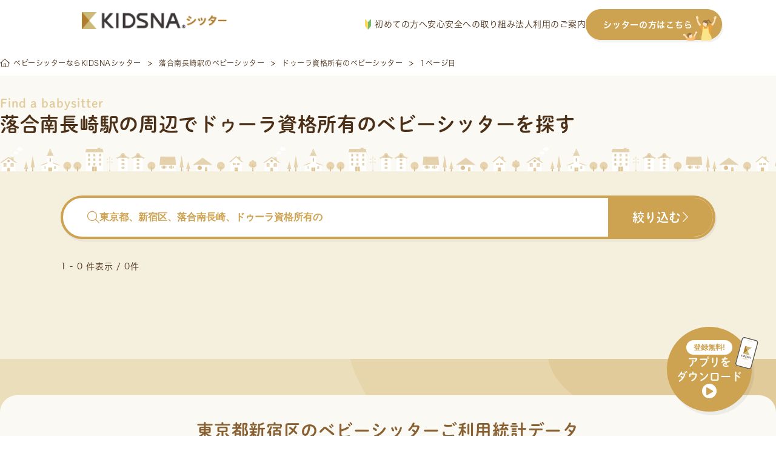

--- FILE ---
content_type: text/html; charset=UTF-8
request_url: https://sitter.kidsna.com/pref/tokyo/station/1761/tag/doula
body_size: 48686
content:

<!DOCTYPE html>
<html lang="ja">
<head prefix="og: http://ogp.me/ns# fb: http://ogp.me/ns/fb# article: http://ogp.me/ns/article#">
  <meta charset="UTF-8">

  
  <!-- Google Tag Manager -->
<script>
 function loadgtm(w,d,s,l,i){
   w[l]=w[l]||[];w[l].push({'gtm.start':
   new Date().getTime(),event:'gtm.js'});var f=d.getElementsByTagName(s)[0],
   j=d.createElement(s),dl=l!='dataLayer'?'&l='+l:'';j.async=true;j.src=
   'https://www.googletagmanager.com/gtm.js?id='+i+dl;f.parentNode.insertBefore(j,f);
 };
 window.onload=function(){loadgtm(window,document,'script','dataLayer','GTM-KFSVKZB');};
</script>
<!-- End Google Tag Manager -->


  
  <!-- Optimize Next -->
<script>(function(p,r,o,j,e,c,t,g){
  p['_'+t]={};g=r.createElement('script');g.src='https://www.googletagmanager.com/gtm.js?id=GTM-'+t;r[o].prepend(g);
  g=r.createElement('style');g.innerText='.'+e+t+'{visibility:hidden!important}';r[o].prepend(g);
  r[o][j].add(e+t);setTimeout(function(){if(r[o][j].contains(e+t)){r[o][j].remove(e+t);p['_'+t]=0}},c)
})(window,document,'documentElement','classList','loading',2000,'5XMQLJ4D')</script>
<!-- End Optimize Next -->

  
  <link rel="icon" type="image/x-icon" href="/assets/images/common/favicon.ico">
  <link rel="apple-touch-icon"         href="/assets/images/common/apple-touch-icon.png">

  
  
<title>落合南長崎駅付近でドゥーラ資格所有のベビーシッターを探す</title>
<meta name="keyword"             content="kidsnasitter,KIDSNAシッター,キズナシッター,ベビーシッター,育児,一時保育,送迎,料金,無料,利用,資格,保育士,幼稚園教諭,看護師">
<meta name="description"         content="【落合南長崎駅付近でドゥーラ資格所有のベビーシッターをお探しの方へ】送迎/一時保育/病児保育/定期予約など、様々なシーンでご利用いただけます。有資格者100%・全員審査済・保険完備で安心。利用料金は1時間1,600円から。">
<meta property="og:title"        content="落合南長崎駅付近でドゥーラ資格所有のベビーシッターを探す">
<meta property="og:site_name"    content="キズナシッター">
<meta property="og:description"  content="【落合南長崎駅付近でドゥーラ資格所有のベビーシッターをお探しの方へ】送迎/一時保育/病児保育/定期予約など、様々なシーンでご利用いただけます。有資格者100%・全員審査済・保険完備で安心。利用料金は1時間1,600円から。">
<meta property="og:image"        content="">
<meta property="og:type"         content="website">
<meta property="og:url"          content="https://sitter.kidsna.com">
<meta property="fb:app_id"       content="1396413923780590">
<meta name="twitter:card"        content="summary_large_image">
<meta name="twitter:site"        content="@KIDSNA_Sitter">
<meta name="twitter:title"       content="落合南長崎駅付近でドゥーラ資格所有のベビーシッターを探す">
<meta name="twitter:description" content="【落合南長崎駅付近でドゥーラ資格所有のベビーシッターをお探しの方へ】送迎/一時保育/病児保育/定期予約など、様々なシーンでご利用いただけます。有資格者100%・全員審査済・保険完備で安心。利用料金は1時間1,600円から。">
<meta name="twitter:image"       content="">


  
  <link rel="canonical" href="https://sitter.kidsna.com/pref/tokyo/station/1761/tag/doula">

  
  <link href="/assets//fontawesome/css/fontawesome.css" rel="stylesheet">
  <link href="/assets//fontawesome/css/solid.css" rel="stylesheet">
  <link href="/assets//fontawesome/css/light.css" rel="stylesheet">
  <link href="/assets//fontawesome/css/brands.css" rel="stylesheet">

  
  <link rel="stylesheet" href="https://s3-ap-northeast-1.amazonaws.com/assets.nextbeat.net/kidsna-sit/sit-web/5.0.97-UI/shared/pc/common.css">
  <link rel="stylesheet" href="https://s3-ap-northeast-1.amazonaws.com/assets.nextbeat.net/kidsna-sit/sit-web/5.0.97-UI/site/pc-customer/main.css">
  

  
  <meta http-equiv="Pragma"          content="no-cache">
  <meta http-equiv="Cache-Control"   content="no-cache">
  <meta http-equiv="Expires"         content="Thu, 01 Dec 1994 16:00:00GMT">
  <meta http-equiv="X-UA-Compatible" content="IE=edge">
  <meta http-equiv="Content-Type"    content="text/html;charset=UTF-8">
  <meta name="viewport"              content="width=device-width, initial-scale=1.0">

  
  
  <script type="application/ld+json">{"@context":"https://schema.org","@type":"BreadcrumbList","itemListElement":[{"@type":"ListItem","position":1,"name":"ベビーシッターならKIDSNAシッター","item":"https://sitter.kidsna.com/"},{"@type":"ListItem","position":2,"name":"落合南長崎駅のベビーシッター","item":"https://sitter.kidsna.com/pref/tokyo/station/1761"},{"@type":"ListItem","position":3,"name":"ドゥーラ資格所有のベビーシッター","item":"https://sitter.kidsna.com/pref/tokyo/shinjuku/tag/doula"},{"@type":"ListItem","position":4,"name":"1ページ目"}]}</script>
  

  
  
  <meta name="robots" content="noindex">
  
  
  <meta name="facebook-domain-verification" content="eap9ncs6tqlexv2urlgrg7m6ufy1p2" />

  <script>
    (function(d) {
      var config = {
          kitId: 'egk7dtx',
          scriptTimeout: 3000,
          async: true
        },
        h=d.documentElement,t=setTimeout(function(){h.className=h.className.replace(/\bwf-loading\b/g,"")+" wf-inactive";},config.scriptTimeout),tk=d.createElement("script"),f=false,s=d.getElementsByTagName("script")[0],a;h.className+=" wf-loading";tk.src='https://use.typekit.net/'+config.kitId+'.js';tk.async=true;tk.onload=tk.onreadystatechange=function(){a=this.readyState;if(f||a&&a!="complete"&&a!="loaded")return;f=true;clearTimeout(t);try{Typekit.load(config)}catch(e){}};s.parentNode.insertBefore(tk,s)
    })(document);
  </script>
  <link
    rel="stylesheet"
    href="https://cdn.jsdelivr.net/npm/swiper@11/swiper-bundle.min.css"
  />

  <script src="https://cdn.jsdelivr.net/npm/swiper@11/swiper-bundle.min.js"></script>

<body>

<!-- Google Tag Manager (noscript) -->
<noscript>
  <iframe src="https://www.googletagmanager.com/ns.html?id=GTM-KFSVKZB"
          height="0" width="0" style="display:none;visibility:hidden">
  </iframe>
</noscript>
<!-- End Google Tag Manager (noscript) -->

<script
  src         = "https://code.jquery.com/jquery-3.4.1.min.js"
  integrity   = "sha256-CSXorXvZcTkaix6Yvo6HppcZGetbYMGWSFlBw8HfCJo="
  crossorigin = "anonymous"
></script>


<header id="nav-global-v2" class="content">

  <div class="content__left">
    <a class="logo" href="/">
      








  <img
     alt   = "KIDSNAシッター"      
     class = "logo__image" 
    src    = "/assets/images/pc/common/logo.png"
    srcset = "
  
    /assets/images/pc/common/logo.png 1x
     , 
  
    /assets/images/pc/common/logo@2x.png 2x
    
  
"
  >


    </a>
  </div>

  <div class="content__right">
    <nav class="navigation">
      <a href="https://sitter.kidsna.com/article/article/18044" class="navigation__link">
        <img src="/assets/images/pc/common/customer_pc_beginner.svg" alt="image.customer_pc_beginner" class="navigation__icon">
        初めての方へ
      </a>
      <a href="https://sitter.kidsna.com/article/article/10006" class="navigation__link">安心安全への取り組み</a>
      <a href="https://sitter.kidsna.com/article/article/7991" class="navigation__link">法人利用のご案内</a>
      <a href="/sitter" class="navigation__link button">
        シッターの方はこちら
        <img src="/assets/images/pc/common/customer_pc_to_sitter.svg" alt="image.customer_pc_to_sitter" class="navigation__link button__icon">
      </a>
    </nav>
  </div>
</header>

<script>
  document.addEventListener('DOMContentLoaded', function() {
    const header = document.getElementById('nav-global-v2');

    window.addEventListener('scroll', function() {
      if (window.scrollY > 0) {
        header.classList.add('scrolled');
      } else {
        header.classList.remove('scrolled');
      }
    });
  });
</script>


<main id="main-content_v2" style="padding-top: 83px">
  
  




<article id="site-customer-search-sitter-result">
  
      
      <div id="main-content__content">
  

  <section id="breadcrumb-v2">
    <ul class="breadcrumb">
    
      <li class="breadcrumb__item">
            <a href="/" class="item__link">
            <i class="fal fa-home-alt"></i>
            <span class="item__text">ベビーシッターならKIDSNAシッター</span>
            </a>
            </li>
    
      <li class="breadcrumb__item">
            <a href="/pref/tokyo/station/1761" class="item__link">
            <span class="item__text">落合南長崎駅のベビーシッター</span>
            </a>
            </li>
    
      <li class="breadcrumb__item">
            <a href="/pref/tokyo/shinjuku/tag/doula" class="item__link">
            <span class="item__text">ドゥーラ資格所有のベビーシッター</span>
            </a>
            </li>
    
      <li class="breadcrumb__item">
            <span class="item__text">1ページ目</span>
            </li>
    
    </ul>
  </section>


  <section id="site-customer-search__sitter-list">
  <div class="section__header">
    <div class="header__item subtitle">Find a babysitter</div>
    <h1 class="header__item title">落合南長崎駅の周辺でドゥーラ資格所有のベビーシッターを探す</h1>
    
    
    
  </div>

  <div class="section__body">
    <div class="body__header">
      <button class="header__button search-bar open-sitter-search-modal">
        <div class="search-bar__placeholder">
          <i class="fal fa-search search-bar__icon"></i>
          <span class="search-bar__text ">東京都、新宿区、落合南長崎、ドゥーラ資格所有の</span>
        </div>
        <div class="search-bar__action">
          <span class="action__text">絞り込む</span>
          <i class="fal fa-chevron-right action__icon"></i>
        </div>
      </button>

      <div class="header__sub">
        <div class="sub__item count">
          1 - 0 件表示 / 0件
        </div>
        
      </div>
    </div>

    <ul class="body__item sitter-list">
      
    </ul>
  </div>

  <div class="section__footer">
    <ul class="footer__item paging">
      
      
      
    </ul>
  </div>
</section>







  <section id="site-customer-search__search">

  
    <div class="section__item statistics">
      <h3 class="statistics__title">東京都新宿区のベビーシッターご利用統計データ</h3>
      <div class="statistics__description">東京都新宿区にお住まいの皆様が、キズナシッターをどのようにご活用されているか、最新の利用データを公開します。料金相場やご利用時間の目安として、お役立てください。</div>

      
        <div class="statistics__item">
          <div class="item__label">平均時給</div>
          <div class="item__value">2,516円</div>
        </div>
        <div class="statistics__item description">
          東京都新宿区の平均時給は ¥2,516 です。これは、キズナシッター内の登録シッターの平均です。依頼内容やシッターの経験・スキルによって料金は異なりますので、個別のプロフィールにて詳細をご確認ください。
        </div>
      
      
        <div class="statistics__item">
          <div class="item__label">平均利用時間</div>
          <div class="item__value">3時間04分</div>
        </div>
        <div class="statistics__item description">
          シッティング1回あたりの平均利用時間は3時間04分となっています。短時間から長時間まで、ニーズに応じた柔軟なご利用が可能です。
        </div>
      
    </div>
  

  <div class="section__item search">
    <h2 class="search__item title">シッターを探す</h2>

    
      
      <div class="search__item condition">
        <h3 class="condition__item title">
          近隣エリアで探す
        </h3>
        
        <ul class="condition__item list">
          
          <li class="list__item">
            <a href="/pref/ibaraki/tag/doula">茨城県</a>
          </li>
          
          <li class="list__item">
            <a href="/pref/tochigi/tag/doula">栃木県</a>
          </li>
          
          <li class="list__item">
            <a href="/pref/gumma/tag/doula">群馬県</a>
          </li>
          
          <li class="list__item">
            <a href="/pref/saitama/tag/doula">埼玉県</a>
          </li>
          
          <li class="list__item">
            <a href="/pref/chiba/tag/doula">千葉県</a>
          </li>
          
          <li class="list__item">
            <a href="/pref/tokyo/tag/doula">東京都</a>
          </li>
          
          <li class="list__item">
            <a href="/pref/kanagawa/tag/doula">神奈川県</a>
          </li>
          
        </ul>
        
      </div>

      
      
      <div class="search__item condition">
        <h3 class="condition__item title">
          市区町村から探す
        </h3>
        <ul class="condition__item list">
          
          <li class="list__item">
            <a href="/pref/tokyo/chiyoda/tag/doula">千代田区</a>
          </li>
          
          <li class="list__item">
            <a href="/pref/tokyo/chuo/tag/doula">中央区</a>
          </li>
          
          <li class="list__item">
            <a href="/pref/tokyo/minato/tag/doula">港区</a>
          </li>
          
          <li class="list__item">
            <a href="/pref/tokyo/shinjuku/tag/doula">新宿区</a>
          </li>
          
          <li class="list__item">
            <a href="/pref/tokyo/bunkyo/tag/doula">文京区</a>
          </li>
          
          <li class="list__item">
            <a href="/pref/tokyo/taito/tag/doula">台東区</a>
          </li>
          
          <li class="list__item">
            <a href="/pref/tokyo/sumida/tag/doula">墨田区</a>
          </li>
          
          <li class="list__item">
            <a href="/pref/tokyo/koto/tag/doula">江東区</a>
          </li>
          
          <li class="list__item">
            <a href="/pref/tokyo/shinagawa/tag/doula">品川区</a>
          </li>
          
          <li class="list__item">
            <a href="/pref/tokyo/meguro/tag/doula">目黒区</a>
          </li>
          
          <li class="list__item">
            <a href="/pref/tokyo/ota/tag/doula">大田区</a>
          </li>
          
          <li class="list__item">
            <a href="/pref/tokyo/setagaya/tag/doula">世田谷区</a>
          </li>
          
          <li class="list__item">
            <a href="/pref/tokyo/shibuya/tag/doula">渋谷区</a>
          </li>
          
          <li class="list__item">
            <a href="/pref/tokyo/nakano/tag/doula">中野区</a>
          </li>
          
          <li class="list__item">
            <a href="/pref/tokyo/suginami/tag/doula">杉並区</a>
          </li>
          
          <li class="list__item">
            <a href="/pref/tokyo/toshima/tag/doula">豊島区</a>
          </li>
          
          <li class="list__item">
            <a href="/pref/tokyo/kita/tag/doula">北区</a>
          </li>
          
          <li class="list__item">
            <a href="/pref/tokyo/arakawa/tag/doula">荒川区</a>
          </li>
          
          <li class="list__item">
            <a href="/pref/tokyo/itabashi/tag/doula">板橋区</a>
          </li>
          
          <li class="list__item">
            <a href="/pref/tokyo/nerima/tag/doula">練馬区</a>
          </li>
          
          <li class="list__item">
            <a href="/pref/tokyo/adachi/tag/doula">足立区</a>
          </li>
          
          <li class="list__item">
            <a href="/pref/tokyo/katsushika/tag/doula">葛飾区</a>
          </li>
          
          <li class="list__item">
            <a href="/pref/tokyo/edogawa/tag/doula">江戸川区</a>
          </li>
          
          <li class="list__item">
            <a href="/pref/tokyo/hachioji/tag/doula">八王子市</a>
          </li>
          
          <li class="list__item">
            <a href="/pref/tokyo/tachikawa/tag/doula">立川市</a>
          </li>
          
          <li class="list__item">
            <a href="/pref/tokyo/musashino/tag/doula">武蔵野市</a>
          </li>
          
          <li class="list__item">
            <a href="/pref/tokyo/mitaka/tag/doula">三鷹市</a>
          </li>
          
          <li class="list__item">
            <a href="/pref/tokyo/ome/tag/doula">青梅市</a>
          </li>
          
          <li class="list__item">
            <a href="/pref/tokyo/fuchu/tag/doula">府中市</a>
          </li>
          
          <li class="list__item">
            <a href="/pref/tokyo/akishima/tag/doula">昭島市</a>
          </li>
          
          <li class="list__item">
            <a href="/pref/tokyo/chofu/tag/doula">調布市</a>
          </li>
          
          <li class="list__item">
            <a href="/pref/tokyo/machida/tag/doula">町田市</a>
          </li>
          
          <li class="list__item">
            <a href="/pref/tokyo/koganei/tag/doula">小金井市</a>
          </li>
          
          <li class="list__item">
            <a href="/pref/tokyo/kodaira/tag/doula">小平市</a>
          </li>
          
          <li class="list__item">
            <a href="/pref/tokyo/hino/tag/doula">日野市</a>
          </li>
          
          <li class="list__item">
            <a href="/pref/tokyo/higashimurayama/tag/doula">東村山市</a>
          </li>
          
          <li class="list__item">
            <a href="/pref/tokyo/kokubunji/tag/doula">国分寺市</a>
          </li>
          
          <li class="list__item">
            <a href="/pref/tokyo/kunitachi/tag/doula">国立市</a>
          </li>
          
          <li class="list__item">
            <a href="/pref/tokyo/fussa/tag/doula">福生市</a>
          </li>
          
          <li class="list__item">
            <a href="/pref/tokyo/komae/tag/doula">狛江市</a>
          </li>
          
          <li class="list__item">
            <a href="/pref/tokyo/higashiyamato/tag/doula">東大和市</a>
          </li>
          
          <li class="list__item">
            <a href="/pref/tokyo/kiyose/tag/doula">清瀬市</a>
          </li>
          
          <li class="list__item">
            <a href="/pref/tokyo/higashikurume/tag/doula">東久留米市</a>
          </li>
          
          <li class="list__item">
            <a href="/pref/tokyo/musashimurayama/tag/doula">武蔵村山市</a>
          </li>
          
          <li class="list__item">
            <a href="/pref/tokyo/tama/tag/doula">多摩市</a>
          </li>
          
          <li class="list__item">
            <a href="/pref/tokyo/inagi/tag/doula">稲城市</a>
          </li>
          
          <li class="list__item">
            <a href="/pref/tokyo/hamura/tag/doula">羽村市</a>
          </li>
          
          <li class="list__item">
            <a href="/pref/tokyo/akiruno/tag/doula">あきる野市</a>
          </li>
          
          <li class="list__item">
            <a href="/pref/tokyo/nishitokyo/tag/doula">西東京市</a>
          </li>
          
        </ul>
        
        <ul class="condition__item list hidden" id="list__item-minor-city">
          
          <li class="list__item">
            <a href="/pref/tokyo/nishitamagun/tag/doula">西多摩郡</a>
          </li>
          
          <li class="list__item">
            <a href="/pref/tokyo/oshimacho/tag/doula">大島町</a>
          </li>
          
          <li class="list__item">
            <a href="/pref/tokyo/toshimamura/tag/doula">利島村</a>
          </li>
          
          <li class="list__item">
            <a href="/pref/tokyo/niijimamura/tag/doula">新島村</a>
          </li>
          
          <li class="list__item">
            <a href="/pref/tokyo/kozushimamura/tag/doula">神津島村</a>
          </li>
          
          <li class="list__item">
            <a href="/pref/tokyo/miyakemura/tag/doula">三宅村</a>
          </li>
          
          <li class="list__item">
            <a href="/pref/tokyo/mikurajimamura/tag/doula">御蔵島村</a>
          </li>
          
          <li class="list__item">
            <a href="/pref/tokyo/hachijocho/tag/doula">八丈町</a>
          </li>
          
          <li class="list__item">
            <a href="/pref/tokyo/aogashimamura/tag/doula">青ヶ島村</a>
          </li>
          
          <li class="list__item">
            <a href="/pref/tokyo/ogasawaramura/tag/doula">小笠原村</a>
          </li>
          
        </ul>
        <ul class="condition__item list">
          <li class="list__item">
            <a onclick="triggerHidden(this, 'list__item-minor-city')">
              全て表示する
            </a>
          </li>
        </ul>
        
      </div>
      

      
      <div class="search__item condition">
        <h3 class="condition__item title">
          条件から探す
        </h3>
        <ul class="condition__item list">
          
          <li class="list__item">
            <a href="/pref/tokyo/shinjuku/tag/regular">定期予約</a>
          </li>
          
          <li class="list__item">
            <a href="/pref/tokyo/shinjuku/tag/childcare_worker">保育士</a>
          </li>
          
          <li class="list__item">
            <a href="/pref/tokyo/shinjuku/tag/kindergarten_teacher">幼稚園教諭</a>
          </li>
          
          <li class="list__item">
            <a href="/pref/tokyo/shinjuku/tag/certified_baby_sitter">認定ベビーシッター</a>
          </li>
          
          <li class="list__item">
            <a href="/pref/tokyo/shinjuku/tag/certified_child_minder">認定チャイルドマインダー</a>
          </li>
          
          <li class="list__item">
            <a href="/pref/tokyo/shinjuku/tag/doula">ドゥーラ</a>
          </li>
          
          <li class="list__item">
            <a href="/pref/tokyo/shinjuku/tag/nurse">看護師</a>
          </li>
          
          <li class="list__item">
            <a href="/pref/tokyo/shinjuku/tag/male">男性</a>
          </li>
          
          <li class="list__item">
            <a href="/pref/tokyo/shinjuku/tag/female">女性</a>
          </li>
          
          <li class="list__item">
            <a href="/pref/tokyo/shinjuku/tag/over_2_headcount">2人以上</a>
          </li>
          
          <li class="list__item">
            <a href="/pref/tokyo/shinjuku/tag/over_3_headcount">3人以上</a>
          </li>
          
          <li class="list__item">
            <a href="/pref/tokyo/shinjuku/tag/in_1000_yen_range">1,000円台</a>
          </li>
          
          <li class="list__item">
            <a href="/pref/tokyo/shinjuku/tag/within_1600_yen">1,600円以下</a>
          </li>
          
          <li class="list__item">
            <a href="/pref/tokyo/shinjuku/tag/within_2000_yen">2,000円以下</a>
          </li>
          
          <li class="list__item">
            <a href="/pref/tokyo/shinjuku/tag/within_3000_yen">3,000円以下</a>
          </li>
          
          <li class="list__item">
            <a href="/pref/tokyo/shinjuku/tag/0_years_old">0歳</a>
          </li>
          
          <li class="list__item">
            <a href="/pref/tokyo/shinjuku/tag/1_years_old">1歳</a>
          </li>
          
          <li class="list__item">
            <a href="/pref/tokyo/shinjuku/tag/2_years_old">2歳</a>
          </li>
          
          <li class="list__item">
            <a href="/pref/tokyo/shinjuku/tag/3_years_old">3歳</a>
          </li>
          
          <li class="list__item">
            <a href="/pref/tokyo/shinjuku/tag/4_years_old">4歳</a>
          </li>
          
          <li class="list__item">
            <a href="/pref/tokyo/shinjuku/tag/5_years_old">5歳</a>
          </li>
          
          <li class="list__item">
            <a href="/pref/tokyo/shinjuku/tag/6_years_old">6歳</a>
          </li>
          
          <li class="list__item">
            <a href="/pref/tokyo/shinjuku/tag/over_7_years">7歳以上</a>
          </li>
          
          <li class="list__item">
            <a href="/pref/tokyo/shinjuku/tag/newborn">新生児</a>
          </li>
          
          <li class="list__item">
            <a href="/pref/tokyo/shinjuku/tag/baby">乳幼児</a>
          </li>
          
          <li class="list__item">
            <a href="/pref/tokyo/shinjuku/tag/infants">幼児</a>
          </li>
          
          <li class="list__item">
            <a href="/pref/tokyo/shinjuku/tag/generation_20">20代</a>
          </li>
          
          <li class="list__item">
            <a href="/pref/tokyo/shinjuku/tag/generation_30">30代</a>
          </li>
          
          <li class="list__item">
            <a href="/pref/tokyo/shinjuku/tag/generation_40">40代</a>
          </li>
          
          <li class="list__item">
            <a href="/pref/tokyo/shinjuku/tag/generation_over_50">50代以上</a>
          </li>
          
          <li class="list__item">
            <a href="/pref/tokyo/shinjuku/tag/good_repute">評判のいい</a>
          </li>
          
          <li class="list__item">
            <a href="/pref/tokyo/shinjuku/tag/reviewed">口コミがある</a>
          </li>
          
        </ul>
      </div>

      
      
      <div class="search__item condition">
        <h3 class="condition__item title">
          最寄駅から探す
        </h3>
        <ul class="condition__item list">
          
          <li class="list__item">
            <a href="/pref/tokyo/station/1464/tag/doula">青砥</a>
          </li>
          
          <li class="list__item">
            <a href="/pref/tokyo/station/1481/tag/doula">昭島</a>
          </li>
          
          <li class="list__item">
            <a href="/pref/tokyo/station/1490/tag/doula">阿佐ケ谷</a>
          </li>
          
          <li class="list__item">
            <a href="/pref/tokyo/station/1491/tag/doula">浅草(東武・都営・メトロ)</a>
          </li>
          
          <li class="list__item">
            <a href="/pref/tokyo/station/1492/tag/doula">浅草橋</a>
          </li>
          
          <li class="list__item">
            <a href="/pref/tokyo/station/1533/tag/doula">飯田橋</a>
          </li>
          
          <li class="list__item">
            <a href="/pref/tokyo/station/1539/tag/doula">池尻大橋</a>
          </li>
          
          <li class="list__item">
            <a href="/pref/tokyo/station/1540/tag/doula">池ノ上</a>
          </li>
          
          <li class="list__item">
            <a href="/pref/tokyo/station/1541/tag/doula">池袋</a>
          </li>
          
          <li class="list__item">
            <a href="/pref/tokyo/station/1573/tag/doula">板橋</a>
          </li>
          
          <li class="list__item">
            <a href="/pref/tokyo/station/1575/tag/doula">板橋本町</a>
          </li>
          
          <li class="list__item">
            <a href="/pref/tokyo/station/1577/tag/doula">市川</a>
          </li>
          
          <li class="list__item">
            <a href="/pref/tokyo/station/1584/tag/doula">一之江</a>
          </li>
          
          <li class="list__item">
            <a href="/pref/tokyo/station/1590/tag/doula">稲城</a>
          </li>
          
          <li class="list__item">
            <a href="/pref/tokyo/station/1611/tag/doula">入谷(東京)</a>
          </li>
          
          <li class="list__item">
            <a href="/pref/tokyo/station/1627/tag/doula">上野</a>
          </li>
          
          <li class="list__item">
            <a href="/pref/tokyo/station/1630/tag/doula">浮間舟渡</a>
          </li>
          
          <li class="list__item">
            <a href="/pref/tokyo/station/1631/tag/doula">鶯谷</a>
          </li>
          
          <li class="list__item">
            <a href="/pref/tokyo/station/1634/tag/doula">牛浜</a>
          </li>
          
          <li class="list__item">
            <a href="/pref/tokyo/station/1647/tag/doula">梅ケ丘</a>
          </li>
          
          <li class="list__item">
            <a href="/pref/tokyo/station/1649/tag/doula">梅島</a>
          </li>
          
          <li class="list__item">
            <a href="/pref/tokyo/station/1659/tag/doula">地下鉄成増</a>
          </li>
          
          <li class="list__item">
            <a href="/pref/tokyo/station/1660/tag/doula">永福町</a>
          </li>
          
          <li class="list__item">
            <a href="/pref/tokyo/station/1668/tag/doula">江戸川橋</a>
          </li>
          
          <li class="list__item">
            <a href="/pref/tokyo/station/1671/tag/doula">荏原中延</a>
          </li>
          
          <li class="list__item">
            <a href="/pref/tokyo/station/1673/tag/doula">恵比寿</a>
          </li>
          
          <li class="list__item">
            <a href="/pref/tokyo/station/1677/tag/doula">王子</a>
          </li>
          
          <li class="list__item">
            <a href="/pref/tokyo/station/1685/tag/doula">大泉学園</a>
          </li>
          
          <li class="list__item">
            <a href="/pref/tokyo/station/1687/tag/doula">大井町</a>
          </li>
          
          <li class="list__item">
            <a href="/pref/tokyo/station/1692/tag/doula">大久保(東京)</a>
          </li>
          
          <li class="list__item">
            <a href="/pref/tokyo/station/1697/tag/doula">大崎</a>
          </li>
          
          <li class="list__item">
            <a href="/pref/tokyo/station/1700/tag/doula">大島(東京)</a>
          </li>
          
          <li class="list__item">
            <a href="/pref/tokyo/station/1704/tag/doula">大塚(東京)</a>
          </li>
          
          <li class="list__item">
            <a href="/pref/tokyo/station/1730/tag/doula">大森(東京)</a>
          </li>
          
          <li class="list__item">
            <a href="/pref/tokyo/station/1731/tag/doula">大森海岸</a>
          </li>
          
          <li class="list__item">
            <a href="/pref/tokyo/station/1734/tag/doula">大山(東京)</a>
          </li>
          
          <li class="list__item">
            <a href="/pref/tokyo/station/1739/tag/doula">小川(東京)</a>
          </li>
          
          <li class="list__item">
            <a href="/pref/tokyo/station/1742/tag/doula">荻窪</a>
          </li>
          
          <li class="list__item">
            <a href="/pref/tokyo/station/1744/tag/doula">尾久</a>
          </li>
          
          <li class="list__item">
            <a href="/pref/tokyo/station/1757/tag/doula">小田急多摩センター</a>
          </li>
          
          <li class="list__item">
            <a href="/pref/tokyo/station/1758/tag/doula">小田急永山</a>
          </li>
          
          <li class="list__item">
            <a href="/pref/tokyo/station/1761/tag/doula">落合南長崎</a>
          </li>
          
          <li class="list__item">
            <a href="/pref/tokyo/station/1769/tag/doula">お花茶屋</a>
          </li>
          
          <li class="list__item">
            <a href="/pref/tokyo/station/1795/tag/doula">神楽坂</a>
          </li>
          
          <li class="list__item">
            <a href="/pref/tokyo/station/1799/tag/doula">葛西</a>
          </li>
          
          <li class="list__item">
            <a href="/pref/tokyo/station/1839/tag/doula">片倉</a>
          </li>
          
          <li class="list__item">
            <a href="/pref/tokyo/station/1857/tag/doula">金町</a>
          </li>
          
          <li class="list__item">
            <a href="/pref/tokyo/station/1868/tag/doula">蒲田</a>
          </li>
          
          <li class="list__item">
            <a href="/pref/tokyo/station/1870/tag/doula">上井草</a>
          </li>
          
          <li class="list__item">
            <a href="/pref/tokyo/station/1872/tag/doula">上板橋</a>
          </li>
          
          <li class="list__item">
            <a href="/pref/tokyo/station/1881/tag/doula">上石神井</a>
          </li>
          
          <li class="list__item">
            <a href="/pref/tokyo/station/1894/tag/doula">神谷町</a>
          </li>
          
          <li class="list__item">
            <a href="/pref/tokyo/station/1895/tag/doula">亀有</a>
          </li>
          
          <li class="list__item">
            <a href="/pref/tokyo/station/1896/tag/doula">亀戸</a>
          </li>
          
          <li class="list__item">
            <a href="/pref/tokyo/station/1930/tag/doula">学芸大学</a>
          </li>
          
          <li class="list__item">
            <a href="/pref/tokyo/station/1941/tag/doula">北綾瀬</a>
          </li>
          
          <li class="list__item">
            <a href="/pref/tokyo/station/1956/tag/doula">北品川</a>
          </li>
          
          <li class="list__item">
            <a href="/pref/tokyo/station/1958/tag/doula">北千住</a>
          </li>
          
          <li class="list__item">
            <a href="/pref/tokyo/station/1965/tag/doula">北野(東京)</a>
          </li>
          
          <li class="list__item">
            <a href="/pref/tokyo/station/1972/tag/doula">喜多見</a>
          </li>
          
          <li class="list__item">
            <a href="/pref/tokyo/station/1978/tag/doula">吉祥寺</a>
          </li>
          
          <li class="list__item">
            <a href="/pref/tokyo/station/1982/tag/doula">木場</a>
          </li>
          
          <li class="list__item">
            <a href="/pref/tokyo/station/1986/tag/doula">競艇場前</a>
          </li>
          
          <li class="list__item">
            <a href="/pref/tokyo/station/1987/tag/doula">経堂</a>
          </li>
          
          <li class="list__item">
            <a href="/pref/tokyo/station/2001/tag/doula">久我山</a>
          </li>
          
          <li class="list__item">
            <a href="/pref/tokyo/station/2009/tag/doula">九段下</a>
          </li>
          
          <li class="list__item">
            <a href="/pref/tokyo/station/2011/tag/doula">国立</a>
          </li>
          
          <li class="list__item">
            <a href="/pref/tokyo/station/2017/tag/doula">熊川</a>
          </li>
          
          <li class="list__item">
            <a href="/pref/tokyo/station/2042/tag/doula">京王多摩川</a>
          </li>
          
          <li class="list__item">
            <a href="/pref/tokyo/station/2043/tag/doula">京王多摩センター</a>
          </li>
          
          <li class="list__item">
            <a href="/pref/tokyo/station/2044/tag/doula">京王永山</a>
          </li>
          
          <li class="list__item">
            <a href="/pref/tokyo/station/2047/tag/doula">京王よみうりランド</a>
          </li>
          
          <li class="list__item">
            <a href="/pref/tokyo/station/2063/tag/doula">京成金町</a>
          </li>
          
          <li class="list__item">
            <a href="/pref/tokyo/station/2064/tag/doula">京成小岩</a>
          </li>
          
          <li class="list__item">
            <a href="/pref/tokyo/station/2068/tag/doula">京成高砂</a>
          </li>
          
          <li class="list__item">
            <a href="/pref/tokyo/station/2069/tag/doula">京成立石</a>
          </li>
          
          <li class="list__item">
            <a href="/pref/tokyo/station/2083/tag/doula">恋ケ窪</a>
          </li>
          
          <li class="list__item">
            <a href="/pref/tokyo/station/2103/tag/doula">後楽園</a>
          </li>
          
          <li class="list__item">
            <a href="/pref/tokyo/station/2112/tag/doula">国分寺</a>
          </li>
          
          <li class="list__item">
            <a href="/pref/tokyo/station/2114/tag/doula">国領</a>
          </li>
          
          <li class="list__item">
            <a href="/pref/tokyo/station/2121/tag/doula">小竹向原</a>
          </li>
          
          <li class="list__item">
            <a href="/pref/tokyo/station/2122/tag/doula">小平</a>
          </li>
          
          <li class="list__item">
            <a href="/pref/tokyo/station/2135/tag/doula">狛江</a>
          </li>
          
          <li class="list__item">
            <a href="/pref/tokyo/station/2138/tag/doula">駒込</a>
          </li>
          
          <li class="list__item">
            <a href="/pref/tokyo/station/2139/tag/doula">駒沢大学</a>
          </li>
          
          <li class="list__item">
            <a href="/pref/tokyo/station/2140/tag/doula">駒場東大前</a>
          </li>
          
          <li class="list__item">
            <a href="/pref/tokyo/station/2158/tag/doula">護国寺</a>
          </li>
          
          <li class="list__item">
            <a href="/pref/tokyo/station/2159/tag/doula">五反田</a>
          </li>
          
          <li class="list__item">
            <a href="/pref/tokyo/station/2179/tag/doula">鷺ノ宮</a>
          </li>
          
          <li class="list__item">
            <a href="/pref/tokyo/station/2188/tag/doula">桜新町</a>
          </li>
          
          <li class="list__item">
            <a href="/pref/tokyo/station/2193/tag/doula">笹塚</a>
          </li>
          
          <li class="list__item">
            <a href="/pref/tokyo/station/2206/tag/doula">鮫洲</a>
          </li>
          
          <li class="list__item">
            <a href="/pref/tokyo/station/2216/tag/doula">参宮橋</a>
          </li>
          
          <li class="list__item">
            <a href="/pref/tokyo/station/2217/tag/doula">三軒茶屋</a>
          </li>
          
          <li class="list__item">
            <a href="/pref/tokyo/station/2224/tag/doula">潮見</a>
          </li>
          
          <li class="list__item">
            <a href="/pref/tokyo/station/2236/tag/doula">品川</a>
          </li>
          
          <li class="list__item">
            <a href="/pref/tokyo/station/2251/tag/doula">志村三丁目</a>
          </li>
          
          <li class="list__item">
            <a href="/pref/tokyo/station/2255/tag/doula">下井草</a>
          </li>
          
          <li class="list__item">
            <a href="/pref/tokyo/station/2256/tag/doula">下板橋</a>
          </li>
          
          <li class="list__item">
            <a href="/pref/tokyo/station/2265/tag/doula">下北沢</a>
          </li>
          
          <li class="list__item">
            <a href="/pref/tokyo/station/2284/tag/doula">石神井公園</a>
          </li>
          
          <li class="list__item">
            <a href="/pref/tokyo/station/2305/tag/doula">新板橋</a>
          </li>
          
          <li class="list__item">
            <a href="/pref/tokyo/station/2307/tag/doula">新江古田</a>
          </li>
          
          <li class="list__item">
            <a href="/pref/tokyo/station/2308/tag/doula">新大久保</a>
          </li>
          
          <li class="list__item">
            <a href="/pref/tokyo/station/2310/tag/doula">新大塚</a>
          </li>
          
          <li class="list__item">
            <a href="/pref/tokyo/station/2321/tag/doula">新小岩</a>
          </li>
          
          <li class="list__item">
            <a href="/pref/tokyo/station/2322/tag/doula">新高円寺</a>
          </li>
          
          <li class="list__item">
            <a href="/pref/tokyo/station/2324/tag/doula">新小金井</a>
          </li>
          
          <li class="list__item">
            <a href="/pref/tokyo/station/2326/tag/doula">新小平</a>
          </li>
          
          <li class="list__item">
            <a href="/pref/tokyo/station/2335/tag/doula">新宿御苑前</a>
          </li>
          
          <li class="list__item">
            <a href="/pref/tokyo/station/2340/tag/doula">神泉</a>
          </li>
          
          <li class="list__item">
            <a href="/pref/tokyo/station/2355/tag/doula">新馬場</a>
          </li>
          
          <li class="list__item">
            <a href="/pref/tokyo/station/2376/tag/doula">自由が丘(東京)</a>
          </li>
          
          <li class="list__item">
            <a href="/pref/tokyo/station/2382/tag/doula">神保町</a>
          </li>
          
          <li class="list__item">
            <a href="/pref/tokyo/station/2390/tag/doula">巣鴨</a>
          </li>
          
          <li class="list__item">
            <a href="/pref/tokyo/station/2402/tag/doula">成城学園前</a>
          </li>
          
          <li class="list__item">
            <a href="/pref/tokyo/station/2408/tag/doula">西武立川</a>
          </li>
          
          <li class="list__item">
            <a href="/pref/tokyo/station/2410/tag/doula">西武柳沢</a>
          </li>
          
          <li class="list__item">
            <a href="/pref/tokyo/station/2413/tag/doula">世田谷代田</a>
          </li>
          
          <li class="list__item">
            <a href="/pref/tokyo/station/2416/tag/doula">千川</a>
          </li>
          
          <li class="list__item">
            <a href="/pref/tokyo/station/2418/tag/doula">仙川</a>
          </li>
          
          <li class="list__item">
            <a href="/pref/tokyo/station/2422/tag/doula">洗足</a>
          </li>
          
          <li class="list__item">
            <a href="/pref/tokyo/station/2437/tag/doula">祖師ケ谷大蔵</a>
          </li>
          
          <li class="list__item">
            <a href="/pref/tokyo/station/2439/tag/doula">雑色</a>
          </li>
          
          <li class="list__item">
            <a href="/pref/tokyo/station/2443/tag/doula">高井戸</a>
          </li>
          
          <li class="list__item">
            <a href="/pref/tokyo/station/2453/tag/doula">高田馬場</a>
          </li>
          
          <li class="list__item">
            <a href="/pref/tokyo/station/2458/tag/doula">鷹の台</a>
          </li>
          
          <li class="list__item">
            <a href="/pref/tokyo/station/2473/tag/doula">竹ノ塚</a>
          </li>
          
          <li class="list__item">
            <a href="/pref/tokyo/station/2480/tag/doula">立川</a>
          </li>
          
          <li class="list__item">
            <a href="/pref/tokyo/station/2481/tag/doula">立川北</a>
          </li>
          
          <li class="list__item">
            <a href="/pref/tokyo/station/2483/tag/doula">立飛</a>
          </li>
          
          <li class="list__item">
            <a href="/pref/tokyo/station/2489/tag/doula">田無</a>
          </li>
          
          <li class="list__item">
            <a href="/pref/tokyo/station/2491/tag/doula">田端</a>
          </li>
          
          <li class="list__item">
            <a href="/pref/tokyo/station/2492/tag/doula">多摩川</a>
          </li>
          
          <li class="list__item">
            <a href="/pref/tokyo/station/2497/tag/doula">多摩センター</a>
          </li>
          
          <li class="list__item">
            <a href="/pref/tokyo/station/2502/tag/doula">多磨</a>
          </li>
          
          <li class="list__item">
            <a href="/pref/tokyo/station/2505/tag/doula">多磨霊園</a>
          </li>
          
          <li class="list__item">
            <a href="/pref/tokyo/station/2528/tag/doula">千歳烏山</a>
          </li>
          
          <li class="list__item">
            <a href="/pref/tokyo/station/2529/tag/doula">千歳船橋</a>
          </li>
          
          <li class="list__item">
            <a href="/pref/tokyo/station/2547/tag/doula">調布</a>
          </li>
          
          <li class="list__item">
            <a href="/pref/tokyo/station/2553/tag/doula">月島</a>
          </li>
          
          <li class="list__item">
            <a href="/pref/tokyo/station/2582/tag/doula">天王洲アイル</a>
          </li>
          
          <li class="list__item">
            <a href="/pref/tokyo/station/2600/tag/doula">東武練馬</a>
          </li>
          
          <li class="list__item">
            <a href="/pref/tokyo/station/2602/tag/doula">東陽町</a>
          </li>
          
          <li class="list__item">
            <a href="/pref/tokyo/station/2611/tag/doula">戸越</a>
          </li>
          
          <li class="list__item">
            <a href="/pref/tokyo/station/2612/tag/doula">戸越銀座</a>
          </li>
          
          <li class="list__item">
            <a href="/pref/tokyo/station/2613/tag/doula">戸越公園</a>
          </li>
          
          <li class="list__item">
            <a href="/pref/tokyo/station/2629/tag/doula">豊洲</a>
          </li>
          
          <li class="list__item">
            <a href="/pref/tokyo/station/2637/tag/doula">都立大学</a>
          </li>
          
          <li class="list__item">
            <a href="/pref/tokyo/station/2644/tag/doula">中板橋</a>
          </li>
          
          <li class="list__item">
            <a href="/pref/tokyo/station/2661/tag/doula">中野富士見町</a>
          </li>
          
          <li class="list__item">
            <a href="/pref/tokyo/station/2662/tag/doula">中延</a>
          </li>
          
          <li class="list__item">
            <a href="/pref/tokyo/station/2666/tag/doula">中村橋</a>
          </li>
          
          <li class="list__item">
            <a href="/pref/tokyo/station/2667/tag/doula">中目黒</a>
          </li>
          
          <li class="list__item">
            <a href="/pref/tokyo/station/2694/tag/doula">成増</a>
          </li>
          
          <li class="list__item">
            <a href="/pref/tokyo/station/2696/tag/doula">成瀬</a>
          </li>
          
          <li class="list__item">
            <a href="/pref/tokyo/station/2708/tag/doula">西永福</a>
          </li>
          
          <li class="list__item">
            <a href="/pref/tokyo/station/2709/tag/doula">西大井</a>
          </li>
          
          <li class="list__item">
            <a href="/pref/tokyo/station/2710/tag/doula">西大島</a>
          </li>
          
          <li class="list__item">
            <a href="/pref/tokyo/station/2713/tag/doula">西荻窪</a>
          </li>
          
          <li class="list__item">
            <a href="/pref/tokyo/station/2714/tag/doula">西葛西</a>
          </li>
          
          <li class="list__item">
            <a href="/pref/tokyo/station/2721/tag/doula">西国立</a>
          </li>
          
          <li class="list__item">
            <a href="/pref/tokyo/station/2723/tag/doula">西国分寺</a>
          </li>
          
          <li class="list__item">
            <a href="/pref/tokyo/station/2724/tag/doula">西小山</a>
          </li>
          
          <li class="list__item">
            <a href="/pref/tokyo/station/2728/tag/doula">西巣鴨</a>
          </li>
          
          <li class="list__item">
            <a href="/pref/tokyo/station/2732/tag/doula">西台</a>
          </li>
          
          <li class="list__item">
            <a href="/pref/tokyo/station/2735/tag/doula">西調布</a>
          </li>
          
          <li class="list__item">
            <a href="/pref/tokyo/station/2739/tag/doula">西日暮里</a>
          </li>
          
          <li class="list__item">
            <a href="/pref/tokyo/station/2742/tag/doula">西八王子</a>
          </li>
          
          <li class="list__item">
            <a href="/pref/tokyo/station/2745/tag/doula">西馬込</a>
          </li>
          
          <li class="list__item">
            <a href="/pref/tokyo/station/2766/tag/doula">沼部</a>
          </li>
          
          <li class="list__item">
            <a href="/pref/tokyo/station/2768/tag/doula">根津</a>
          </li>
          
          <li class="list__item">
            <a href="/pref/tokyo/station/2770/tag/doula">練馬</a>
          </li>
          
          <li class="list__item">
            <a href="/pref/tokyo/station/2771/tag/doula">練馬春日町</a>
          </li>
          
          <li class="list__item">
            <a href="/pref/tokyo/station/2784/tag/doula">拝島</a>
          </li>
          
          <li class="list__item">
            <a href="/pref/tokyo/station/2797/tag/doula">蓮沼</a>
          </li>
          
          <li class="list__item">
            <a href="/pref/tokyo/station/2798/tag/doula">蓮根</a>
          </li>
          
          <li class="list__item">
            <a href="/pref/tokyo/station/2803/tag/doula">八王子</a>
          </li>
          
          <li class="list__item">
            <a href="/pref/tokyo/station/2806/tag/doula">八幡山</a>
          </li>
          
          <li class="list__item">
            <a href="/pref/tokyo/station/2815/tag/doula">花小金井</a>
          </li>
          
          <li class="list__item">
            <a href="/pref/tokyo/station/2825/tag/doula">浜町</a>
          </li>
          
          <li class="list__item">
            <a href="/pref/tokyo/station/2843/tag/doula">光が丘</a>
          </li>
          
          <li class="list__item">
            <a href="/pref/tokyo/station/2844/tag/doula">氷川台</a>
          </li>
          
          <li class="list__item">
            <a href="/pref/tokyo/station/2853/tag/doula">東大島</a>
          </li>
          
          <li class="list__item">
            <a href="/pref/tokyo/station/2862/tag/doula">東久留米</a>
          </li>
          
          <li class="list__item">
            <a href="/pref/tokyo/station/2864/tag/doula">東高円寺</a>
          </li>
          
          <li class="list__item">
            <a href="/pref/tokyo/station/2865/tag/doula">東小金井</a>
          </li>
          
          <li class="list__item">
            <a href="/pref/tokyo/station/2873/tag/doula">東中神</a>
          </li>
          
          <li class="list__item">
            <a href="/pref/tokyo/station/2883/tag/doula">東伏見</a>
          </li>
          
          <li class="list__item">
            <a href="/pref/tokyo/station/2884/tag/doula">東府中</a>
          </li>
          
          <li class="list__item">
            <a href="/pref/tokyo/station/2922/tag/doula">ひばりケ丘(東京)</a>
          </li>
          
          <li class="list__item">
            <a href="/pref/tokyo/station/2927/tag/doula">平井(東京)</a>
          </li>
          
          <li class="list__item">
            <a href="/pref/tokyo/station/2957/tag/doula">富士見台</a>
          </li>
          
          <li class="list__item">
            <a href="/pref/tokyo/station/2962/tag/doula">二子玉川</a>
          </li>
          
          <li class="list__item">
            <a href="/pref/tokyo/station/2969/tag/doula">府中(東京)</a>
          </li>
          
          <li class="list__item">
            <a href="/pref/tokyo/station/2972/tag/doula">福生</a>
          </li>
          
          <li class="list__item">
            <a href="/pref/tokyo/station/2975/tag/doula">不動前</a>
          </li>
          
          <li class="list__item">
            <a href="/pref/tokyo/station/2980/tag/doula">船堀</a>
          </li>
          
          <li class="list__item">
            <a href="/pref/tokyo/station/2997/tag/doula">保谷</a>
          </li>
          
          <li class="list__item">
            <a href="/pref/tokyo/station/3011/tag/doula">本駒込</a>
          </li>
          
          <li class="list__item">
            <a href="/pref/tokyo/station/3030/tag/doula">馬込</a>
          </li>
          
          <li class="list__item">
            <a href="/pref/tokyo/station/3059/tag/doula">三河島</a>
          </li>
          
          <li class="list__item">
            <a href="/pref/tokyo/station/3067/tag/doula">瑞江</a>
          </li>
          
          <li class="list__item">
            <a href="/pref/tokyo/station/3071/tag/doula">三田(東京)</a>
          </li>
          
          <li class="list__item">
            <a href="/pref/tokyo/station/3072/tag/doula">三鷹</a>
          </li>
          
          <li class="list__item">
            <a href="/pref/tokyo/station/3073/tag/doula">三鷹台</a>
          </li>
          
          <li class="list__item">
            <a href="/pref/tokyo/station/3108/tag/doula">南砂町</a>
          </li>
          
          <li class="list__item">
            <a href="/pref/tokyo/station/3109/tag/doula">南千住</a>
          </li>
          
          <li class="list__item">
            <a href="/pref/tokyo/station/3110/tag/doula">南多摩</a>
          </li>
          
          <li class="list__item">
            <a href="/pref/tokyo/station/3145/tag/doula">武蔵小金井</a>
          </li>
          
          <li class="list__item">
            <a href="/pref/tokyo/station/3147/tag/doula">武蔵小山</a>
          </li>
          
          <li class="list__item">
            <a href="/pref/tokyo/station/3148/tag/doula">武蔵境</a>
          </li>
          
          <li class="list__item">
            <a href="/pref/tokyo/station/3152/tag/doula">武蔵関</a>
          </li>
          
          <li class="list__item">
            <a href="/pref/tokyo/station/3156/tag/doula">武蔵野台</a>
          </li>
          
          <li class="list__item">
            <a href="/pref/tokyo/station/3169/tag/doula">明大前</a>
          </li>
          
          <li class="list__item">
            <a href="/pref/tokyo/station/3170/tag/doula">目黒</a>
          </li>
          
          <li class="list__item">
            <a href="/pref/tokyo/station/3188/tag/doula">森下(東京)</a>
          </li>
          
          <li class="list__item">
            <a href="/pref/tokyo/station/3202/tag/doula">矢口渡</a>
          </li>
          
          <li class="list__item">
            <a href="/pref/tokyo/station/3240/tag/doula">祐天寺</a>
          </li>
          
          <li class="list__item">
            <a href="/pref/tokyo/station/3250/tag/doula">用賀</a>
          </li>
          
          <li class="list__item">
            <a href="/pref/tokyo/station/3269/tag/doula">四ツ木</a>
          </li>
          
          <li class="list__item">
            <a href="/pref/tokyo/station/3284/tag/doula">両国</a>
          </li>
          
          <li class="list__item">
            <a href="/pref/tokyo/station/3288/tag/doula">六郷土手</a>
          </li>
          
          <li class="list__item">
            <a href="/pref/tokyo/station/3289/tag/doula">六本木</a>
          </li>
          
          <li class="list__item">
            <a href="/pref/tokyo/station/3293/tag/doula">若林(東京)</a>
          </li>
          
          <li class="list__item">
            <a href="/pref/tokyo/station/8918/tag/doula">六本木一丁目</a>
          </li>
          
          <li class="list__item">
            <a href="/pref/tokyo/station/8919/tag/doula">麻布十番</a>
          </li>
          
          <li class="list__item">
            <a href="/pref/tokyo/station/8920/tag/doula">白金高輪</a>
          </li>
          
          <li class="list__item">
            <a href="/pref/tokyo/station/8921/tag/doula">白金台</a>
          </li>
          
          <li class="list__item">
            <a href="/pref/tokyo/station/8939/tag/doula">東新宿</a>
          </li>
          
          <li class="list__item">
            <a href="/pref/tokyo/station/9263/tag/doula">新庚申塚</a>
          </li>
          
          <li class="list__item">
            <a href="/pref/tokyo/station/9492/tag/doula">八潮</a>
          </li>
          
          <li class="list__item">
            <a href="/pref/tokyo/station/9586/tag/doula">扇大橋</a>
          </li>
          
        </ul>
        <ul class="condition__item list">
          <li class="list__item">
            
              <a href="/pref/tokyo/station">全て表示する</a>
            
          </li>
        </ul>
      </div>
      
    
  </div>

  <div class="section__item guide">
    <div class="guide__item subsidy">
      <div class="subsidy__title">利用可能な補助制度</div>
      <div class="subsidy__content">
        <div class="subsidy__item">
          <div class="item__title">ベビーシッター派遣事業割引券</div>
          <div class="item__description">
            <p class="description__value">1回のシッティングにつき2200円から割引可能。月間最大52800円の補助が受けられます</p>
            <a class="description__link" href="https://sitter.kidsna.com/article/news/3411">
              <span>詳しく見る</span>
              <i class="fa-thin fa-angle-right"></i>
            </a>
          </div>
        </div>
        <div class="subsidy__item">
          <div class="item__title">幼保無償化</div>
          <div class="item__description">
            <p class="description__value">3歳から5歳までの子どもを対象に、月額で合計37,000円を上限に無償化</p>
            <a class="description__link" href="https://sitter.kidsna.com/help/yohomushoka_01">
              <span>詳しく見る</span>
              <i class="fa-thin fa-angle-right"></i>
            </a>
          </div>
        </div>
      </div>
    </div>

    <div class="guide__item usage">
      <div class="usage__title">具体的なご利用方法について</div>
      <p class="usage__description">KIDSNAシッターの詳しいご利用方法や、料金体系についてご案内しています。</p>
      <a class="usage__link" href="/static/flow">
        <span>ご利用の流れはこちら</span>
        <i class="fa-thin fa-angle-right"></i>
      </a>
      <a class="usage__link" href="/static/price">
        <span>料金についてはこちら</span>
        <i class="fa-thin fa-angle-right"></i>
      </a>
    </div>
  </div>

  <img src="/assets/images/pc/site/customer/search/bottom_decoration_search.svg" alt="" class="section__bg-image bottom">
</section>

<script>
const triggerHidden = function(trigger, idName) {
  var classes = document.getElementById(idName).classList
  if (classes.contains('hidden')) {
    classes.remove('hidden')
    trigger.textContent = '閉じる'
  } else {
    classes.add('hidden')
    trigger.textContent = '全て表示する'
  }
}
</script>


  <section id="common-section__link-to-beginner-guide">
  <h2 class="section__title">
    <p class="title__label">User Guide</p>
    <p class="title__text prime">はじめてでも安心</p>
    <p class="title__text">ご利用ガイド</p>
  </h2>

  <div class="section__body">
    
  <div class="guide__item">
    <div class="item__title">
      
        <p class="title__text">どうやってシッターを</p>
      
        <p class="title__text">探せばいい？</p>
      
    </div>
    <img class="item__image" src="/assets/images/pc/common/section/link-to-beginner-guide-1.svg" alt="「子どもに合う人が見つかるか不安・・・」「どんな点を見て選べばいいかわからない・・・」「検索が難しそう・・・」" loading="lazy">
    <div class="item__button">
      <a class="button__link" href="https://sitter.kidsna.com/article/article/17996">
        <span class="link__text">探し方について見る</span>
        <span class="fal fa-chevron-right link__icon"></span>
      </a>
    </div>
  </div>

    
  <div class="guide__item">
    <div class="item__title">
      
        <p class="title__text">事前の面談では</p>
      
        <p class="title__text">何をする？</p>
      
    </div>
    <img class="item__image" src="/assets/images/pc/common/section/link-to-beginner-guide-2.svg" alt="「何を話せばいいの？」「時間はどれくらい？」「そもそも面談は必須？」" loading="lazy">
    <div class="item__button">
      <a class="button__link" href="https://sitter.kidsna.com/article/article/17958">
        <span class="link__text">事前面談について見る</span>
        <span class="fal fa-chevron-right link__icon"></span>
      </a>
    </div>
  </div>

    
  <div class="guide__item">
    <div class="item__title">
      
        <p class="title__text">当日までに</p>
      
        <p class="title__text">どんな準備をすればいい？</p>
      
    </div>
    <img class="item__image" src="/assets/images/pc/common/section/link-to-beginner-guide-3.svg" alt="「何を用意しておけばいい？」「家の掃除はどこまでするべき？」" loading="lazy">
    <div class="item__button">
      <a class="button__link" href="https://sitter.kidsna.com/article/article/17985">
        <span class="link__text">当日の準備について見る</span>
        <span class="fal fa-chevron-right link__icon"></span>
      </a>
    </div>
  </div>

  </div>

  <div class="section__link">
    <a class="link__button" href="https://sitter.kidsna.com/article/article/18044">
      <span class="button__text">もっと詳しく見る</span>
      <span class="fal fa-chevron-right button__icon"></span>
    </a>
  </div>
</section>



  <section id="common-section__link-to-booking-offer">
  
  <h2 class="offer__title">シッターを募集してみよう</h2>
  <div class="offer__description">
    <p class="description__text">シッターさんが見つからないときも大丈夫。</p>
    <p class="description__text">会員登録をすると、希望条件に合うシッターから直接応募が届く「<a class="description__link" href="https://sitter.kidsna.com/article/article/9947">シッター募集機能</a>」がご利用いただけます。</p>
  </div>

  <div class="offer__content">
    <div class="swiper offer-swiper">
        <!-- Additional required wrapper -->
      <div class="swiper-wrapper">
          <!-- Slides -->
        
          <div class="swiper-slide">
            <a href="/sitter/offer/3331" class="offer-card">
              <p class="offer-card__type type-1">定期</p>

              <img src="/assets/images/pc/site/sitter/offer/profile_hogosya_default_05.svg" alt="アバター" width="60px" height="60px" class="offer_left" />

              <div class="offer-card__right">
                <div class="offer-card__info">
                  <i class="icon fa-thin fa-location-dot"></i>
                  <p class="text">大阪府枚方市</p>
                </div>

                <div class="offer-card__info">
                    <i class="icon fa-sharp-duotone fa-thin fa-calendar-days"></i>
                    <p class="text">相談して決めたい</p>
                    </div>

                <div class="offer-card__info">
                  <i class="icon fal fa-yen-sign"></i>
                  <p class="text">3000円以下</p>
                </div>

                <div class="offer-card__info">
                  <i class="icon fal fa-user"></i>
                  <p class="text">0歳 男の子</p>
                </div>
              </div>
            </a>
          </div>
        
          <div class="swiper-slide">
            <a href="/sitter/offer/3311" class="offer-card">
              <p class="offer-card__type type-1">定期</p>

              <img src="/assets/images/pc/site/sitter/offer/profile_hogosya_default_02.svg" alt="アバター" width="60px" height="60px" class="offer_left" />

              <div class="offer-card__right">
                <div class="offer-card__info">
                  <i class="icon fa-thin fa-location-dot"></i>
                  <p class="text">神奈川県横浜市保土ケ谷区</p>
                </div>

                <div class="offer-card__info">
                    <i class="icon fa-sharp-duotone fa-thin fa-calendar-days"></i>
                    <p class="text">相談して決めたい</p>
                    </div>

                <div class="offer-card__info">
                  <i class="icon fal fa-yen-sign"></i>
                  <p class="text">3000円以下</p>
                </div>

                <div class="offer-card__info">
                  <i class="icon fal fa-user"></i>
                  <p class="text">0歳 女の子 / 2歳 女の子</p>
                </div>
              </div>
            </a>
          </div>
        
          <div class="swiper-slide">
            <a href="/sitter/offer/3308" class="offer-card">
              <p class="offer-card__type type-1">定期</p>

              <img src="/assets/images/pc/site/sitter/offer/profile_hogosya_default_01.svg" alt="アバター" width="60px" height="60px" class="offer_left" />

              <div class="offer-card__right">
                <div class="offer-card__info">
                  <i class="icon fa-thin fa-location-dot"></i>
                  <p class="text">東京都港区</p>
                </div>

                <div class="offer-card__info">
                    <i class="icon fa-sharp-duotone fa-thin fa-calendar-days"></i>
                    <p class="text">1/26 (月) 〜</p>
                    </div>

                <div class="offer-card__info">
                  <i class="icon fal fa-yen-sign"></i>
                  <p class="text">時給上限なし</p>
                </div>

                <div class="offer-card__info">
                  <i class="icon fal fa-user"></i>
                  <p class="text">0歳 女の子 / 0歳 女の子 / 2歳 男の子</p>
                </div>
              </div>
            </a>
          </div>
        
          <div class="swiper-slide">
            <a href="/sitter/offer/3306" class="offer-card">
              <p class="offer-card__type type-1">定期</p>

              <img src="/assets/images/pc/site/sitter/offer/profile_hogosya_default_05.svg" alt="アバター" width="60px" height="60px" class="offer_left" />

              <div class="offer-card__right">
                <div class="offer-card__info">
                  <i class="icon fa-thin fa-location-dot"></i>
                  <p class="text">宮城県仙台市若林区</p>
                </div>

                <div class="offer-card__info">
                    <i class="icon fa-sharp-duotone fa-thin fa-calendar-days"></i>
                    <p class="text">4/3 (金) 〜</p>
                    </div>

                <div class="offer-card__info">
                  <i class="icon fal fa-yen-sign"></i>
                  <p class="text">時給上限なし</p>
                </div>

                <div class="offer-card__info">
                  <i class="icon fal fa-user"></i>
                  <p class="text">1歳 女の子</p>
                </div>
              </div>
            </a>
          </div>
        
          <div class="swiper-slide">
            <a href="/sitter/offer/3304" class="offer-card">
              <p class="offer-card__type type-1">定期</p>

              <img src="/assets/images/pc/site/sitter/offer/profile_hogosya_default_05.svg" alt="アバター" width="60px" height="60px" class="offer_left" />

              <div class="offer-card__right">
                <div class="offer-card__info">
                  <i class="icon fa-thin fa-location-dot"></i>
                  <p class="text">神奈川県川崎市高津区</p>
                </div>

                <div class="offer-card__info">
                    <i class="icon fa-sharp-duotone fa-thin fa-calendar-days"></i>
                    <p class="text">相談して決めたい</p>
                    </div>

                <div class="offer-card__info">
                  <i class="icon fal fa-yen-sign"></i>
                  <p class="text">時給上限なし</p>
                </div>

                <div class="offer-card__info">
                  <i class="icon fal fa-user"></i>
                  <p class="text">5歳 女の子</p>
                </div>
              </div>
            </a>
          </div>
        
          <div class="swiper-slide">
            <a href="/sitter/offer/3301" class="offer-card">
              <p class="offer-card__type type-1">定期</p>

              <img src="/assets/images/pc/site/sitter/offer/profile_hogosya_default_05.svg" alt="アバター" width="60px" height="60px" class="offer_left" />

              <div class="offer-card__right">
                <div class="offer-card__info">
                  <i class="icon fa-thin fa-location-dot"></i>
                  <p class="text">東京都港区</p>
                </div>

                <div class="offer-card__info">
                    <i class="icon fa-sharp-duotone fa-thin fa-calendar-days"></i>
                    <p class="text">相談して決めたい</p>
                    </div>

                <div class="offer-card__info">
                  <i class="icon fal fa-yen-sign"></i>
                  <p class="text">時給上限なし</p>
                </div>

                <div class="offer-card__info">
                  <i class="icon fal fa-user"></i>
                  <p class="text">4歳 男の子</p>
                </div>
              </div>
            </a>
          </div>
        
          <div class="swiper-slide">
            <a href="/sitter/offer/3300" class="offer-card">
              <p class="offer-card__type type-1">定期</p>

              <img src="/assets/images/pc/site/sitter/offer/profile_hogosya_default_02.svg" alt="アバター" width="60px" height="60px" class="offer_left" />

              <div class="offer-card__right">
                <div class="offer-card__info">
                  <i class="icon fa-thin fa-location-dot"></i>
                  <p class="text">東京都港区</p>
                </div>

                <div class="offer-card__info">
                    <i class="icon fa-sharp-duotone fa-thin fa-calendar-days"></i>
                    <p class="text">相談して決めたい</p>
                    </div>

                <div class="offer-card__info">
                  <i class="icon fal fa-yen-sign"></i>
                  <p class="text">時給上限なし</p>
                </div>

                <div class="offer-card__info">
                  <i class="icon fal fa-user"></i>
                  <p class="text">4歳 男の子</p>
                </div>
              </div>
            </a>
          </div>
        
          <div class="swiper-slide">
            <a href="/sitter/offer/3298" class="offer-card">
              <p class="offer-card__type type-1">定期</p>

              <img src="/assets/images/pc/site/sitter/offer/profile_hogosya_default_03.svg" alt="アバター" width="60px" height="60px" class="offer_left" />

              <div class="offer-card__right">
                <div class="offer-card__info">
                  <i class="icon fa-thin fa-location-dot"></i>
                  <p class="text">東京都文京区</p>
                </div>

                <div class="offer-card__info">
                    <i class="icon fa-sharp-duotone fa-thin fa-calendar-days"></i>
                    <p class="text">2/9 (月) 〜</p>
                    </div>

                <div class="offer-card__info">
                  <i class="icon fal fa-yen-sign"></i>
                  <p class="text">2700円以下</p>
                </div>

                <div class="offer-card__info">
                  <i class="icon fal fa-user"></i>
                  <p class="text">0歳 女の子</p>
                </div>
              </div>
            </a>
          </div>
        
          <div class="swiper-slide">
            <a href="/sitter/offer/3295" class="offer-card">
              <p class="offer-card__type type-1">定期</p>

              <img src="/assets/images/pc/site/sitter/offer/profile_hogosya_default_04.svg" alt="アバター" width="60px" height="60px" class="offer_left" />

              <div class="offer-card__right">
                <div class="offer-card__info">
                  <i class="icon fa-thin fa-location-dot"></i>
                  <p class="text">岐阜県羽島市</p>
                </div>

                <div class="offer-card__info">
                    <i class="icon fa-sharp-duotone fa-thin fa-calendar-days"></i>
                    <p class="text">2/4 (水) 〜</p>
                    </div>

                <div class="offer-card__info">
                  <i class="icon fal fa-yen-sign"></i>
                  <p class="text">3000円以下</p>
                </div>

                <div class="offer-card__info">
                  <i class="icon fal fa-user"></i>
                  <p class="text">0歳 男の子</p>
                </div>
              </div>
            </a>
          </div>
        
        </div>
        <!-- If we need pagination -->
      <div class="swiper-pagination"></div>
    </div>

      <!-- If we need navigation buttons -->
    <div class="swiper-button-prev"></div>
    <div class="swiper-button-next"></div>

    <a href="/sitter/offer" class="offer__action">
      募集一覧を見る
      <i class="icon fa-thin fa-angle-right"></i>
    </a>

    <img
      src="/assets/images/pc/site/sitter/top/sitter_offer_frame.svg"
      alt="KIDSNA シッター"
      width="1280px"
      height="48px"
      class="offer__img"
    />
  </div>
</section>

<script type="module">
        import Swiper from 'https://cdn.jsdelivr.net/npm/swiper@11/swiper-bundle.min.mjs'

        const offerSwiper = new Swiper('.offer-swiper', {
          // 以下にオプションを設定
          loop: true, //最後に達したら先頭に戻る
          slidesPerView: 3, //何枚表示するか
          speed: 1000, // スライドアニメーションのスピード（ミリ秒）
          autoplay: { //自動再生する
            delay: 6000, //次のスライドに切り替わるまでの時間
            disableOnInteraction: false, //ユーザーが操作したら止めるか
            waitForTransition: false, // アニメーションの間にスライドを止めるか
          },
          // ページネーション表示の設定
          pagination: {
            el: '.swiper-pagination', //ページネーション要素のクラス名
            clickable: true, //クリック可能にするか
            type: 'bullets', //ページネーションの種類
          },

          //ナビゲーションボタン（矢印）表示の設定
          navigation: {
            nextEl: '.swiper-button-next', //「次へボタン」要素のクラス名
            prevEl: '.swiper-button-prev', //「前へボタン」要素のクラス名
          },
        });
</script>

  <section id="common-section__link-to-review">
  <div class="section">
    <h2 class="section__title">
      KIDSNAシッター<br>ご利用者の声
    </h2>

    <div class="section__content">
      <div class="swiper users-voices-swiper">
        <div class="swiper-wrapper">
            <!-- Slides -->
          
            <div class="swiper-slide">
              <a href="/search/148778" class="users-voices-card">
                <i class="icon-arrow fa-thin fa-angle-right"></i>
                <div class="users-voices-card__head">
                  <div class="users-voices-card__left">
                    <img
                    src="/assets/images/sp/site/sitter/offer/profile_hogosya_default_03.svg"
                    alt="アバター"
                    width="72px"
                    height="72px"
                    class="users-voices-card__img"
                    />
                    <p class="gender">40代 男性</p>
                  </div>

                  <div class="users-voices-card__info">
                    <p class="ymonth">2026年01月</p>
                    <div class="stars">
                      <div class="stars-on" style="width: 100%;">★ ★ ★ ★ ★</div>
                      <div class="stars-off">★ ★ ★ ★ ★</div>
                    </div>

                    <div class="details">
                          <i class="icon fa-thin fa-location-dot"></i>
                          <p class="text">長野県松本市</p>
                          </div>

                    <div class="details">
                      <i class="icon fal fa-user"></i>
                      <p class="text">4歳 男の子/7歳 女の子</p>
                    </div>
                  </div>
                </div>

                <p class="review-text">連日のシッティングでしたが丁寧にご対応いただきまして誠にありがとうございました。<br>シッティング報告も状況が手に取るようにわかり、子供達の心情も汲み取ることが出来た内容で大変勉強になりました。<br>少しイレギュラーな対応でも弾力的にご対応いただきまして安心してお願いできます。<br>また次回もお願い出来るときを子供達も楽しみにしておりましたので、引き続き宜しくお願い致します。</p>
              </a>
            </div>
          
            <div class="swiper-slide">
              <a href="/search/9732" class="users-voices-card">
                <i class="icon-arrow fa-thin fa-angle-right"></i>
                <div class="users-voices-card__head">
                  <div class="users-voices-card__left">
                    <img
                    src="/assets/images/sp/site/sitter/offer/profile_hogosya_default_01.svg"
                    alt="アバター"
                    width="72px"
                    height="72px"
                    class="users-voices-card__img"
                    />
                    <p class="gender">40代 女性</p>
                  </div>

                  <div class="users-voices-card__info">
                    <p class="ymonth">2026年01月</p>
                    <div class="stars">
                      <div class="stars-on" style="width: 100%;">★ ★ ★ ★ ★</div>
                      <div class="stars-off">★ ★ ★ ★ ★</div>
                    </div>

                    <div class="details">
                          <i class="icon fa-thin fa-location-dot"></i>
                          <p class="text">東京都世田谷区</p>
                          </div>

                    <div class="details">
                      <i class="icon fal fa-user"></i>
                      <p class="text">6歳 女の子/3歳 男の子/1歳 女の子</p>
                    </div>
                  </div>
                </div>

                <p class="review-text">1歳、3歳、6歳の3人を安心してお願いできました。子どもたちは大満足で、また遊びたい！！と言っています。ありがとうございました！！</p>
              </a>
            </div>
          
            <div class="swiper-slide">
              <a href="/search/142556" class="users-voices-card">
                <i class="icon-arrow fa-thin fa-angle-right"></i>
                <div class="users-voices-card__head">
                  <div class="users-voices-card__left">
                    <img
                    src="/assets/images/sp/site/sitter/offer/profile_hogosya_default_02.svg"
                    alt="アバター"
                    width="72px"
                    height="72px"
                    class="users-voices-card__img"
                    />
                    <p class="gender">30代 女性</p>
                  </div>

                  <div class="users-voices-card__info">
                    <p class="ymonth">2026年01月</p>
                    <div class="stars">
                      <div class="stars-on" style="width: 100%;">★ ★ ★ ★ ★</div>
                      <div class="stars-off">★ ★ ★ ★ ★</div>
                    </div>

                    <div class="details">
                          <i class="icon fa-thin fa-location-dot"></i>
                          <p class="text">大阪府枚方市</p>
                          </div>

                    <div class="details">
                      <i class="icon fal fa-user"></i>
                      <p class="text">0歳 男の子</p>
                    </div>
                  </div>
                </div>

                <p class="review-text">本日もありがとうございました。<br>報告書を拝見して、子どもの成長を一緒に見守っていただき大変嬉しく思います。<br><br>日中たくさん遊んでいただいたおかげで、夜はすっと寝てくれました。睡眠に関していただいたアドバイスも実践してみます。<br>またよろしくお願いいたします。</p>
              </a>
            </div>
          
            <div class="swiper-slide">
              <a href="/search/91912" class="users-voices-card">
                <i class="icon-arrow fa-thin fa-angle-right"></i>
                <div class="users-voices-card__head">
                  <div class="users-voices-card__left">
                    <img
                    src="/assets/images/sp/site/sitter/offer/profile_hogosya_default_04.svg"
                    alt="アバター"
                    width="72px"
                    height="72px"
                    class="users-voices-card__img"
                    />
                    <p class="gender">20代 女性</p>
                  </div>

                  <div class="users-voices-card__info">
                    <p class="ymonth">2026年01月</p>
                    <div class="stars">
                      <div class="stars-on" style="width: 100%;">★ ★ ★ ★ ★</div>
                      <div class="stars-off">★ ★ ★ ★ ★</div>
                    </div>

                    <div class="details">
                          <i class="icon fa-thin fa-location-dot"></i>
                          <p class="text">大阪府大阪市西区</p>
                          </div>

                    <div class="details">
                      <i class="icon fal fa-user"></i>
                      <p class="text">3歳 女の子/4歳 男の子</p>
                    </div>
                  </div>
                </div>

                <p class="review-text">長時間のシッティングで大変なのに制作までして楽しませてくださりありがとうございました💓</p>
              </a>
            </div>
          
            <div class="swiper-slide">
              <a href="/search/136766" class="users-voices-card">
                <i class="icon-arrow fa-thin fa-angle-right"></i>
                <div class="users-voices-card__head">
                  <div class="users-voices-card__left">
                    <img
                    src="/assets/images/sp/site/sitter/offer/profile_hogosya_default_05.svg"
                    alt="アバター"
                    width="72px"
                    height="72px"
                    class="users-voices-card__img"
                    />
                    <p class="gender">30代 男性</p>
                  </div>

                  <div class="users-voices-card__info">
                    <p class="ymonth">2026年01月</p>
                    <div class="stars">
                      <div class="stars-on" style="width: 100%;">★ ★ ★ ★ ★</div>
                      <div class="stars-off">★ ★ ★ ★ ★</div>
                    </div>

                    <div class="details">
                          <i class="icon fa-thin fa-location-dot"></i>
                          <p class="text">大阪府大阪市旭区</p>
                          </div>

                    <div class="details">
                      <i class="icon fal fa-user"></i>
                      <p class="text">2歳 男の子</p>
                    </div>
                  </div>
                </div>

                <p class="review-text">久しぶりのシッティングありがとうございました😊いつも送迎から助かっています。また明日もよろしくお願いします。</p>
              </a>
            </div>
          
            <div class="swiper-slide">
              <a href="/search/131734" class="users-voices-card">
                <i class="icon-arrow fa-thin fa-angle-right"></i>
                <div class="users-voices-card__head">
                  <div class="users-voices-card__left">
                    <img
                    src="/assets/images/sp/site/sitter/offer/profile_hogosya_default_03.svg"
                    alt="アバター"
                    width="72px"
                    height="72px"
                    class="users-voices-card__img"
                    />
                    <p class="gender">30代 男性</p>
                  </div>

                  <div class="users-voices-card__info">
                    <p class="ymonth">2026年01月</p>
                    <div class="stars">
                      <div class="stars-on" style="width: 100%;">★ ★ ★ ★ ★</div>
                      <div class="stars-off">★ ★ ★ ★ ★</div>
                    </div>

                    <div class="details">
                          <i class="icon fa-thin fa-location-dot"></i>
                          <p class="text">愛知県名古屋市熱田区</p>
                          </div>

                    <div class="details">
                      <i class="icon fal fa-user"></i>
                      <p class="text">1歳 女の子</p>
                    </div>
                  </div>
                </div>

                <p class="review-text">楽しく遊んでいただきありがとうございました!</p>
              </a>
            </div>
          
            <div class="swiper-slide">
              <a href="/search/88437" class="users-voices-card">
                <i class="icon-arrow fa-thin fa-angle-right"></i>
                <div class="users-voices-card__head">
                  <div class="users-voices-card__left">
                    <img
                    src="/assets/images/sp/site/sitter/offer/profile_hogosya_default_02.svg"
                    alt="アバター"
                    width="72px"
                    height="72px"
                    class="users-voices-card__img"
                    />
                    <p class="gender">30代 女性</p>
                  </div>

                  <div class="users-voices-card__info">
                    <p class="ymonth">2026年01月</p>
                    <div class="stars">
                      <div class="stars-on" style="width: 100%;">★ ★ ★ ★ ★</div>
                      <div class="stars-off">★ ★ ★ ★ ★</div>
                    </div>

                    <div class="details">
                          <i class="icon fa-thin fa-location-dot"></i>
                          <p class="text">東京都大田区</p>
                          </div>

                    <div class="details">
                      <i class="icon fal fa-user"></i>
                      <p class="text">4歳 男の子/7歳 男の子/0歳 男の子</p>
                    </div>
                  </div>
                </div>

                <p class="review-text">定期のシッティング、年末年始で1ヶ月ほど空きました、美穂さんが待ち遠しかったです!!<br><br>赤ちゃんは体調も良く、久しぶりにじっくりあそんで頂き満足していました!<br>年末年始のドタバタエピソードもいろいろ相談に乗ってくださりありがとうございます!<br>引き続き宜しくお願い致します!!</p>
              </a>
            </div>
          
            <div class="swiper-slide">
              <a href="/search/50715" class="users-voices-card">
                <i class="icon-arrow fa-thin fa-angle-right"></i>
                <div class="users-voices-card__head">
                  <div class="users-voices-card__left">
                    <img
                    src="/assets/images/sp/site/sitter/offer/profile_hogosya_default_02.svg"
                    alt="アバター"
                    width="72px"
                    height="72px"
                    class="users-voices-card__img"
                    />
                    <p class="gender">30代 女性</p>
                  </div>

                  <div class="users-voices-card__info">
                    <p class="ymonth">2026年01月</p>
                    <div class="stars">
                      <div class="stars-on" style="width: 100%;">★ ★ ★ ★ ★</div>
                      <div class="stars-off">★ ★ ★ ★ ★</div>
                    </div>

                    <div class="details">
                          <i class="icon fa-thin fa-location-dot"></i>
                          <p class="text">兵庫県川西市</p>
                          </div>

                    <div class="details">
                      <i class="icon fal fa-user"></i>
                      <p class="text">3歳 男の子/1歳 男の子</p>
                    </div>
                  </div>
                </div>

                <p class="review-text">本日もありがとうございました！久しぶりと思えないほど楽しそうでリラックスして過ごしていました。3時間の間に、本人の好きな遊びに徹底してお付き合いいただきつつ、筆圧など発達も見ていただき、大変ありがたいです。帰り際には別れ難かったのかギュッと抱きついていました笑　引き続きよろしくお願いします！</p>
              </a>
            </div>
          
            <div class="swiper-slide">
              <a href="/search/103203" class="users-voices-card">
                <i class="icon-arrow fa-thin fa-angle-right"></i>
                <div class="users-voices-card__head">
                  <div class="users-voices-card__left">
                    <img
                    src="/assets/images/sp/site/sitter/offer/profile_hogosya_default_02.svg"
                    alt="アバター"
                    width="72px"
                    height="72px"
                    class="users-voices-card__img"
                    />
                    <p class="gender">30代 女性</p>
                  </div>

                  <div class="users-voices-card__info">
                    <p class="ymonth">2026年01月</p>
                    <div class="stars">
                      <div class="stars-on" style="width: 100%;">★ ★ ★ ★ ★</div>
                      <div class="stars-off">★ ★ ★ ★ ★</div>
                    </div>

                    <div class="details">
                          <i class="icon fa-thin fa-location-dot"></i>
                          <p class="text">東京都世田谷区</p>
                          </div>

                    <div class="details">
                      <i class="icon fal fa-user"></i>
                      <p class="text">1歳 男の子</p>
                    </div>
                  </div>
                </div>

                <p class="review-text">ありがとうございました！今日は鼻水のせいか、普段我々に見せるイヤイヤモードだったようでお手間をおかけしました🙇‍♀️<br>ギャーと泣いてみるも、沢山遊んでいただいたおかげで、5分程でスッと寝ていました😌<br>また宜しくお願いします🤲</p>
              </a>
            </div>
          
            <div class="swiper-slide">
              <a href="/search/12447" class="users-voices-card">
                <i class="icon-arrow fa-thin fa-angle-right"></i>
                <div class="users-voices-card__head">
                  <div class="users-voices-card__left">
                    <img
                    src="/assets/images/sp/site/sitter/offer/profile_hogosya_default_02.svg"
                    alt="アバター"
                    width="72px"
                    height="72px"
                    class="users-voices-card__img"
                    />
                    <p class="gender">30代 女性</p>
                  </div>

                  <div class="users-voices-card__info">
                    <p class="ymonth">2026年01月</p>
                    <div class="stars">
                      <div class="stars-on" style="width: 100%;">★ ★ ★ ★ ★</div>
                      <div class="stars-off">★ ★ ★ ★ ★</div>
                    </div>

                    <div class="details">
                          <i class="icon fa-thin fa-location-dot"></i>
                          <p class="text">東京都世田谷区</p>
                          </div>

                    <div class="details">
                      <i class="icon fal fa-user"></i>
                      <p class="text">5歳 女の子</p>
                    </div>
                  </div>
                </div>

                <p class="review-text">初めて利用させて頂きましたが、娘がまた来て欲しい！と帰り際悲しむ程楽しく過ごせたようでとても助かりました！また是非お願い致します！</p>
              </a>
            </div>
          
          </div>
      </div>

      <!-- If we need navigation buttons -->
      <div class="swiper-button-prev"></div>
      <div class="swiper-button-next"></div>
    </div>
  </div>
</section>

<script type="module">
        import Swiper from 'https://cdn.jsdelivr.net/npm/swiper@11/swiper-bundle.min.mjs'

        const usersVoicesSwiper = new Swiper('.users-voices-swiper', {
          // 以下にオプションを設定
          loop: true, //最後に達したら先頭に戻る
          slidesPerView: 3.2, //何枚表示するか
          spaceBetween: 14,
          speed: 1000, // スライドアニメーションのスピード（ミリ秒）
          slidesOffsetBefore: 48,
          autoplay: { //自動再生する
            delay: 6000, //次のスライドに切り替わるまでの時間
            disableOnInteraction: false, //ユーザーが操作したら止めるか
            waitForTransition: false, // アニメーションの間にスライドを止めるか
          },

          //ナビゲーションボタン（矢印）表示の設定
          navigation: {
            nextEl: '.swiper-button-next', //「次へボタン」要素のクラス名
            prevEl: '.swiper-button-prev', //「前へボタン」要素のクラス名
          },
        });
</script>

  <section id="common-section__link-to-help-for-customer">
  <div class="ring__primary__200"></div>
  <div class="ring__primary__400"></div>

  <div class="qa__head">
    <div class="head__label">FAQ</div>
    <h2 class="head__title">よくある質問</h2>
  </div>

  <div class="questions">
    
      
        
  <div class="question">
    <input type="checkbox" id="question-0" class="question__checkbox">
    <label class="question__header" for="question-0">
      <p class="question__mark">Q</p>
      <p class="question__title">登録申請後、どれくらいで利用を開始できますか？</p>
      <div class="question__toggle">
        <i class="fa-solid fa-angle-down"></i>
      </div>
    </label>
    <div class="question__content">
      <p class="question__answer">
        通常、ご申請いただいてから24時間以内に審査を開始し、審査が完了次第ご利用可能となります。 <br><br>ただし、申請が集中した場合や、詳細な確認が必要な場合、また土日祝日を挟む場合は、お手続きに通常よりお時間をいただくことがございます。土日祝日に申請いただいた場合は、翌営業日から順次ご案内いたしますので、あらかじめご了承ください。
      </p>
    </div>
  </div>

      
        
  <div class="question">
    <input type="checkbox" id="question-1" class="question__checkbox">
    <label class="question__header" for="question-1">
      <p class="question__mark">Q</p>
      <p class="question__title">当日の依頼はできますか？</p>
      <div class="question__toggle">
        <i class="fa-solid fa-angle-down"></i>
      </div>
    </label>
    <div class="question__content">
      <p class="question__answer">
        はい、可能です。 <br>ただし、シッターによって当日の空き状況は異なります。詳細はシッターのプロフィールページで最新のスケジュールをご確認ください。また、初めてのシッターの場合はシッティング前に必ず面談をお願いしています。
      </p>
    </div>
  </div>

      
        
  <div class="question">
    <input type="checkbox" id="question-2" class="question__checkbox">
    <label class="question__header" for="question-2">
      <p class="question__mark">Q</p>
      <p class="question__title">シッターは自分で選ぶ必要がありますか？</p>
      <div class="question__toggle">
        <i class="fa-solid fa-angle-down"></i>
      </div>
    </label>
    <div class="question__content">
      <p class="question__answer">
        はい、KIDSNAシッターはマッチングサービスのため、保護者様ご自身でシッターをお選びいただくシステムです。運営によるシッターの派遣は行っておりませんので、あらかじめご了承ください。
      </p>
    </div>
  </div>

      
        
  <div class="question">
    <input type="checkbox" id="question-3" class="question__checkbox">
    <label class="question__header" for="question-3">
      <p class="question__mark">Q</p>
      <p class="question__title">シッティング可能な時間帯は何時から何時までですか？</p>
      <div class="question__toggle">
        <i class="fa-solid fa-angle-down"></i>
      </div>
    </label>
    <div class="question__content">
      <p class="question__answer">
        原則として24時間ご依頼いただけます。 <br>ただし、シッターによって対応可能な時間帯は異なります。詳細はシッターのプロフィールページで最新のスケジュールをご確認ください。
      </p>
    </div>
  </div>

      
        
  <div class="question">
    <input type="checkbox" id="question-4" class="question__checkbox">
    <label class="question__header" for="question-4">
      <p class="question__mark">Q</p>
      <p class="question__title">最低利用時間は何時間からですか？</p>
      <div class="question__toggle">
        <i class="fa-solid fa-angle-down"></i>
      </div>
    </label>
    <div class="question__content">
      <p class="question__answer">
        1時間からご予約いただけます。以後15分単位で調整可能です。
      </p>
    </div>
  </div>

      
        
  <div class="question">
    <input type="checkbox" id="question-5" class="question__checkbox">
    <label class="question__header" for="question-5">
      <p class="question__mark">Q</p>
      <p class="question__title">キャンセルする場合、料金はかかりますか？</p>
      <div class="question__toggle">
        <i class="fa-solid fa-angle-down"></i>
      </div>
    </label>
    <div class="question__content">
      <p class="question__answer">
        はい、面談やシッティングのご依頼が確定した後に保護者様のご都合でキャンセルされる場合、タイミングに応じてキャンセル料が発生いたします。詳細は以下の通りです。<br>・ご利用予定日の前々日19:00まで：無料<br>・ご利用予定日の前々日19:00～前日19:00まで：お見積もり金額の50%<br>・ご利用予定日の前日19:00以降：お見積もり金額の100%<br><br>※シッティング開始予定時刻の2時間前を過ぎてからキャンセルされた場合、上記のキャンセル料に加え、シッターにお支払い予定だった交通費実費もご負担いただきますのでご注意ください。
      </p>
    </div>
  </div>

      
    
  </div>

  <a href="/help" class="qa__action">
    もっと詳しく見る
    <i class="icon fa-thin fa-angle-right"></i>
  </a>
</section>



  <section id="common-section__link-to-search-sitter-v2">
  <div class="sitter-register-section">
    <div class="header">
      <p class="header__label">Let's Start!</p>
      <div class="header__title">
        <img class="title__icon left" src="/assets/images/sp/site/sitter/offer/txt_point_left.png" alt="シッター">
        <h3 class="title__text">ベビーシッターとして働きたい方へ</h3>
        <img class="title__icon right" src="/assets/images/sp/site/sitter/offer/txt_point_right.png" alt="シッター">
      </div>
    </div>
    <div class="content">
      <div class="content__item">
        <p>平均時給2,200円、短時間やWワーク歓迎。</p>
        <p>保育士・幼稚園教諭・看護師いずれかの資格をお持ちの方を募集しています。</p>
        <a href="/sitter#sitter-site-top-register-form" class="register-button">
          もっと詳しく見る
          <i class="register-icon fa-thin fa-angle-right"></i>
        </a>
      </div>
      <div class="content__item image">
        <img src="/assets/images/pc/common/section/link-to-sitter.png" alt="シッター">
      </div>
    </div>
  </div>
</section>

  
<section
  id    = common-section__link-to-app-store
  class = "main-content__section section  none-bullet "
>
  
  
  
  
  <div class="section__content">
    
  
  
    <img
      src="/assets/images/pc/common/section/link-to-app-store_mv.svg" alt="i18n("image.link-to-app-store_mv")"
      class="section__item mv"
      loading="lazy"
    >
  

  
  <div class="section__item nav">
    
    <h2 class="nav__section title">
      <p>KIDSNAシッター</p>
      <p>アプリをダウンロード！</p>
    </h2>
    
    <div class="nav__section sub-title">
      インストール＆登録 完全無料
    </div>
    
    <ul class="nav__section app-store">
      
      <li class="app-store__item">
        <a class="app-store__item-link" href="/download/app/ios?from=%2Fpref%2Ftokyo%2Fstation%2F1761%2Ftag%2Fdoula" target="_blank">
          <img
            src="/assets/images/pc/common/btn_app-store.svg" alt="i18n("image.btn_app-store")"
            class="app-store__icon"
            loading="lazy"
          >
        </a>
      </li>
      
      <li class="app-store__item">
        <a class="app-store__item-link" href="/download/app/android?from=%2Fpref%2Ftokyo%2Fstation%2F1761%2Ftag%2Fdoula" target="_blank">
          








  <img
     alt   = "KIDSNAシッター Google Playで手に入れよう"      
     class = "app-store__icon" 
    src    = "/assets/images/pc/common/btn_google-play-large.png"
    srcset = "
  
    /assets/images/pc/common/btn_google-play-large.png 1x
     , 
  
    /assets/images/pc/common/btn_google-play-large@2x.png 2x
    
  
"
  >


        </a>
      </li>
    </ul>
    
    <div class="nav__section ownership">
      <div class="ownership__item">App Store および Apple のロゴは、Apple Inc.の商標です。</div>
      <div class="ownership__item">Google Play および Google Play ロゴは、Google LLC の商標です。</div>
    </div>
  </div>

  </div>
</section>


  <section id="common-section__site-nav-for-customer">
  <div class="section__item service">
    <div class="item__title">サービス</div>
    <div class="item__content">
      
  <ul class="nav__list">
    
      <li class="list__item">
        <a class="nav__link" href="/">
          <span class="nav__label">TOP</span>
        </a>
      </li>
    
      <li class="list__item">
        <a class="nav__link" href="/pref/all?cond.sort=3">
          <span class="nav__label">シッターをさがす</span>
        </a>
      </li>
    
      <li class="list__item">
        <a class="nav__link" href="/static/about">
          <span class="nav__label">サービス概要</span>
        </a>
      </li>
    
      <li class="list__item">
        <a class="nav__link" href="/sitter/static/numbers">
          <span class="nav__label">数字で見るKIDSNAシッター</span>
        </a>
      </li>
    
      <li class="list__item">
        <a class="nav__link" href="/static/price">
          <span class="nav__label">ご利用料金・費用</span>
        </a>
      </li>
    
      <li class="list__item">
        <a class="nav__link" href="/static/flow">
          <span class="nav__label">ご利用の流れ</span>
        </a>
      </li>
    
      <li class="list__item">
        <a class="nav__link" href="/sitter/offer">
          <span class="nav__label">シッター募集一覧</span>
        </a>
      </li>
    
  </ul>

    </div>
  </div>
  <div class="section__item guide contents">
    <div class="item__title">ご利用ガイド</div>
    <div class="item__content">
      
  <ul class="nav__list">
    
      <li class="list__item">
        <a class="nav__link" href="https://sitter.kidsna.com/article/article/18067">
          <span class="nav__label">ガイドTOP</span>
        </a>
      </li>
    
      <li class="list__item">
        <a class="nav__link" href="https://sitter.kidsna.com/article/article/18044">
          <span class="nav__label">はじめてガイド</span>
        </a>
      </li>
    
      <li class="list__item">
        <a class="nav__link" href="https://sitter.kidsna.com/article/article/10006">
          <span class="nav__label">安心安全への取り組み</span>
        </a>
      </li>
    
      <li class="list__item">
        <a class="nav__link" href="https://sitter.kidsna.com/article/article/17996">
          <span class="nav__label">シッターの探し方〜ご依頼</span>
        </a>
      </li>
    
      <li class="list__item">
        <a class="nav__link" href="https://sitter.kidsna.com/article/article/17958">
          <span class="nav__label">初回面談ガイド</span>
        </a>
      </li>
    
      <li class="list__item">
        <a class="nav__link" href="https://sitter.kidsna.com/article/article/17985">
          <span class="nav__label">当日の準備</span>
        </a>
      </li>
    
      <li class="list__item">
        <a class="nav__link" href="/help">
          <span class="nav__label">よくある質問</span>
        </a>
      </li>
    
  </ul>

    </div>
    <div class="item__title">コンテンツ</div>
    <div class="item__content">
      
  <ul class="nav__list">
    
      <li class="list__item">
        <a class="nav__link" href="/article">
          <span class="nav__label">お役立ち情報記事一覧</span>
        </a>
      </li>
    
  </ul>

    </div>
  </div>
  <div class="section__item company">
    <div class="item__title">運営会社</div>
    <div class="item__content">
      
  <ul class="nav__list">
    
      <li class="list__item">
        <a class="nav__link" href="https://www.nextbeat.co.jp/">
          <span class="nav__label">企業情報</span>
        </a>
      </li>
    
      <li class="list__item">
        <a class="nav__link" href="https://www.nextbeat.co.jp/recruit">
          <span class="nav__label">採用情報</span>
        </a>
      </li>
    
  </ul>

    </div>
  </div>
  <div class="section__item sns">
    <div class="item__title">公式SNS</div>
    <div class="item__content">
      <ul class="nav__list">
        <li class="list__item">
          <a class="nav__link" href="https://x.com/kidsna_sitter" target="_blank">
            <img class="item__icon" src="/assets/images/pc/common/section/sns-twitter.svg" alt="SNS X @KIDSNA_Sitter">
          </a>
        </li>
        <li class="list__item">
          <a class="nav__link" href="https://www.instagram.com/kidsna_sitter" target="_blank">
            <img class="item__icon" src="/assets/images/pc/common/section/sns-instagram.svg" alt="SNS Instagram @kidsna_sitter">
          </a>
        </li>
      </ul>
    </div>
  </div>
</section>



</div>
    
</article>





</main>


<footer id="nav-footer-v2">
  <div class="content">
    <img
      src="/assets/images/pc/common/logo_KPF_w.svg" alt="KIDSNA シッター"
    height="24px"
    width="206px"
    loading="lazy"
    >

    <p class="content__description">KIDSNAシッターは、 業界初の保育士・幼稚園教諭・看護師100％の有資格者のみのベビーシッターサービス。 入会費・年会費無料。ベビーシッターは全員が審査済み。 すべてのシッティングが保険の対象で安心です。 アプリからベビーシッターと直接顔の見えるやりとりで一時保育や送迎を依頼できます。 レビューも豊富。子育て・育児のプロに預けましょう。</p>

    <div class="content__list">
      <div class="sns">

        <p class="sns__title">Official SNS</p>

        <div class="sns__list">
          
          
          <a href="https://twitter.com/kidsna_sitter" target="_blank" class="sns__item">
            <img
              src="/assets/images/common/svg/logo_x.svg" alt="X(旧Twitter)"
            height="32px"
            width="32px"
            loading="lazy"
            >
          </a>
          
          <a href="https://www.instagram.com/kidsna_sitter" target="_blank" class="sns__item">
            <img
              src="/assets/images/common/svg/logo_instagram.svg" alt="Instagram"
            height="32px"
            width="32px"
            loading="lazy"
            >
          </a>
          
          
        </div>
      </div>

      <div class="service">
        <p class="service__title">OUR SERVICE</p>

        <div class="service__list">
          
          <div class="service__item item">
            <p class="item__label">育児者様向けサービス</p>
            
            <a href="https://kidsna.com/magazine" target="_blank" class="item__link">
              <img
                src="/assets/images/common/svg/kidsna_style_logo.svg"
              alt="KIDSNA スタイル"
              loading="lazy"
              >
            </a>
            
            <a href="https://ennavi.kidsna.com/" target="_blank" class="item__link">
              <img
                src="/assets/images/common/svg/kidsna_ennavi_logo.svg"
              alt="KIDSNA 園ナビ"
              loading="lazy"
              >
            </a>
            
          </div>
          
          <div class="service__item item">
            <p class="item__label">保育業界の求職者様向けサービス</p>
            
            <a href="https://www.hoikushibank.com/" target="_blank" class="item__link">
              <img
                src="/assets/images/common/svg/hoikushibank_logo.svg"
              alt="保育士バンク！"
              loading="lazy"
              >
            </a>
            
            <a href="https://www.hoikushi-syusyoku.com" target="_blank" class="item__link">
              <img
                src="/assets/images/common/svg/hoikushibank_shinsotsu_logo.svg"
              alt="保育士バンク！新卒"
              loading="lazy"
              >
            </a>
            
          </div>
          
          <div class="service__item item">
            <p class="item__label">保育業界の法人様向けサービス</p>
            
            <a href="https://kidsna-connect.com/site/" target="_blank" class="item__link">
              <img
                src="/assets/images/common/svg/hoikushibank_connect.svg"
              alt="保育士バンク！コネクト"
              loading="lazy"
              >
            </a>
            
            <a href="https://lp.palette.hoikushibank.com/" target="_blank" class="item__link">
              <img
                src="/assets/images/common/svg/hoikushibank_palette.svg"
              alt="保育士バンク！パレット"
              loading="lazy"
              >
            </a>
            
            <a href="https://soken.hoikushibank.com" target="_blank" class="item__link">
              <img
                src="/assets/images/common/svg/hoikushibank_souken.svg"
              alt="保育士バンク！総研"
              loading="lazy"
              >
            </a>
            
            <a href="https://webpack.hoikushibank.com/" target="_blank" class="item__link">
              <img
                src="/assets/images/common/svg/hoikushibank_webpack.svg"
              alt="保育士バンク！Webpack"
              loading="lazy"
              >
            </a>
            
          </div>
          
          <div class="service__group">
            
            <div class="service__item item">
              <p class="item__label">ホテル業界・飲食業界の求職者様向けサービス</p>
              
              <a href="https://omotenashi.work/" target="_blank" class="item__link">
                <img
                  src="/assets/images/common/svg/omotenashi.svg"
                  alt="おもてなしHR"
                  
                  loading="lazy"
                >
              </a>
              
              <a href="https://hr-furumau.com" target="_blank" class="item__link">
                <img
                  src="/assets/images/common/svg/furumau.png"
                  alt="FURUMAU"
                   height="16px" 
                  loading="lazy"
                >
              </a>
              
              <a href="https://main.hospitality-career.net/" target="_blank" class="item__link">
                <img
                  src="/assets/images/common/svg/hospitality_careers.svg"
                  alt="Hospitality Careers"
                  
                  loading="lazy"
                >
              </a>
              
              <a href="https://886.tw.omotenashi.work/jp/lp/introduction" target="_blank" class="item__link">
                <img
                  src="/assets/images/common/svg/thr_jp.png"
                  alt="886旅館人力銀行 日本旅館工作"
                   height="20px" 
                  loading="lazy"
                >
              </a>
              
              <a href="https://886.tw.omotenashi.work/tw" target="_blank" class="item__link">
                <img
                  src="/assets/images/common/svg/thr_tw.png"
                  alt="886旅館人力銀行 台湾旅館工作"
                   height="20px" 
                  loading="lazy"
                >
              </a>
              
            </div>
            
            <div class="service__item item">
              <p class="item__label">IT業界の求職者様向けサービス</p>
              
              <a href="https://tech-bridge-japan.com/" target="_blank" class="item__link">
                <img
                  src="/assets/images/common/svg/tech_bridge_japan.svg"
                  alt="Tech Bridge Japan"
                  
                  loading="lazy"
                >
              </a>
              
            </div>
            
          </div>
        </div>
      </div>
    </div>

    <ul class="content__info info">
      
      <li class="info__item">
        <a class="info__item-link" href="https://www.nextbeat.co.jp"  target="_blank" rel="noopener" >運営会社</a>
      </li>
      
      <li class="info__item">
        <a class="info__item-link" href="/assets/attachments/term.pdf" >利用規約</a>
      </li>
      
      <li class="info__item">
        <a class="info__item-link" href="/static/briefing-privacy" >個人情報の取扱いについて(シッター)</a>
      </li>
      
      <li class="info__item">
        <a class="info__item-link" href="/static/briefing-privacy-parent" >個人情報の取扱いについて(保護者)</a>
      </li>
      
      <li class="info__item">
        <a class="info__item-link" href="https://www.nextbeat.co.jp/privacy-policy"  target="_blank" rel="noopener" >プライバシーポリシー</a>
      </li>
      
      <li class="info__item">
        <a class="info__item-link" href="/static/guideline" >ガイドライン遵守状況</a>
      </li>
      
      <li class="info__item">
        <a class="info__item-link" href="https://www.cfa.go.jp/policies/hoiku/ninkagai/tsuuchi/babysitter/"  target="_blank" rel="noopener" >こども家庭庁 ベビーシッターなどを利用するときの留意点</a>
      </li>
      
      <li class="info__item">
        <a class="info__item-link" href="/static/tokushoho" >特定商取引法に基づく表記</a>
      </li>
      
      <li class="info__item">
        <a class="info__item-link" href="https://www.nextbeat.co.jp/trademark"  target="_blank" rel="noopener" >商標について</a>
      </li>
      
    </ul>
  </div>

  <div class="copyright">
    <span class="copyright__text">
      &copy;2017-2026 nextbeat Co., Ltd.
    </span>
  </div>

  
    <div class="content__section float-button__app-download">
      <button class="app-download__button open-app-download-modal">
        <img src="/assets/images/pc/common/app-download__icon.svg" alt="" class="app-download__icon">
        <div class="button__tip">登録無料!</div>
        <div class="button__label">
          <p class="label__text">アプリを</p>
          <p class="label__text">ダウンロード</p>
        </div>
        <i class="fas fa-triangle app-download__icon-arrow"></i>
      </button>
    </div>
  

  
<div id="app-download-modal">
  <div class="modal-content">
    <span class="modal-content__close">&times;</span>
    <div class="modal-content__title">まずはシッターとマッチしよう</div>
    <div class="modal-content__main">
      <div class="modal-content__img">
        








  <img
     alt   = "KIDSNAシッター マッチング"      
    
    src    = "/assets/images/pc/site/customer/top/01_modal_match.png"
    srcset = "
  
    /assets/images/pc/site/customer/top/01_modal_match.png 1x
     , 
  
    /assets/images/pc/site/customer/top/01_modal_match@2x.png 2x
    
  
"
  >


      </div>
      <div class="modal-content__guide">
        <div class="modal-content__text">シッターとのマッチにはアプリが必要です！<br>本人、お子さま、緊急連絡先の情報をご用意<br>いただいておくとスムーズです</div>
        <div class="modal-content__qr">
          <div class="qr__image">
            








  <img
     alt   = "KIDSNAシッター アプリをダウンロード"      
    
    src    = "/assets/images/pc/common/qr_app.png"
    srcset = "
  
    /assets/images/pc/common/qr_app.png 1x
     , 
  
    /assets/images/pc/common/qr_app@2x.png 2x
    
  
"
  >


          </div>
          <div class="qr-guide">
            ダウンロードは左記の<br>QRを読み取ってください
          </div>
        </div>
      </div>
    </div>
  </div>
</div>

  
<div id="sitter-search-modal">
  <div class="sitter-search-modal-content">
    <input type="checkbox" id="open-area" class="open__area">
    <i class="fa-thin fa-xmark-large close-sitter-search-modal"></i>
    <div class="search-modal-content base">
      <div class="content__header">絞り込み検索</div>
      <div class="content__main">
        <div class="main__item">
          <label for="area-name-input" class="item__title">エリア</label>
          <label for="open-area" class="open__area__label">
            <div class="item__body area">
              <i class="icon fa-thin fa-location-dot search__icon"></i>
              <input type="text" id="area-name-input" class="body__input" placeholder="エリアを選択" readonly value="新宿区">
              <input type="hidden" id="area-urn-input" name="area-urn" value="/pref/tokyo/shinjuku">
              <i class="icon fa-thin fa-angle-right action__icon"></i>
            </div>
          </label>
        </div>
        <div class="main__item">
          <div class="item__title">お子様の年齢</div>
          <div class="item__body child-age">
            <div class="body__option">
              <input type="checkbox" id="month0" class="option__checkbox" >
              <label for="month0" class="option__label">0歳0ヶ月</label>
            </div>
            <div class="body__option">
              <input type="checkbox" id="month1to2" class="option__checkbox" >
              <label for="month1to2" class="option__label">0歳1ヶ月〜2ヶ月</label>
            </div>
            <div class="body__option">
              <input type="checkbox" id="month3to5" class="option__checkbox" >
              <label for="month3to5" class="option__label">0歳3ヶ月〜5ヶ月</label>
            </div>
            <div class="body__option">
              <input type="checkbox" id="month6to8" class="option__checkbox" >
              <label for="month6to8" class="option__label">0歳6ヶ月〜8ヶ月</label>
            </div>
            <div class="body__option">
              <input type="checkbox" id="month9to11" class="option__checkbox" >
              <label for="month9to11" class="option__label">0歳9ヶ月〜11ヶ月</label>
            </div>
            <div class="body__option">
              <input type="checkbox" id="age1" class="option__checkbox" >
              <label for="age1" class="option__label">1歳</label>
            </div>
            <div class="body__option">
              <input type="checkbox" id="age2" class="option__checkbox" >
              <label for="age2" class="option__label">2歳</label>
            </div>
            <div class="body__option">
              <input type="checkbox" id="age3to6" class="option__checkbox" >
              <label for="age3to6" class="option__label">3歳〜6歳</label>
            </div>
            <div class="body__option">
              <input type="checkbox" id="age7" class="option__checkbox" >
              <label for="age7" class="option__label">7歳〜</label>
            </div>
          </div>
        </div>
        <div class="main__item">
          <div class="item__title">曜日・時間帯</div>
          <div class="item__body day-time">
            <div class="body__option">
              <div class="body__header">曜日で検索</div>
              <div class="body__list">
                <label for="weekday" class="list__label">
                  <input type="checkbox" id="weekday" class="item__checkbox" >
                  <div class="list__item">
                    <img src="/assets/images/pc/common/sitter_search_modal_weekday.svg" alt="平日">
                    平日
                  </div>
                </label>
                <label for="weekend" class="list__label">
                  <input type="checkbox" id="weekend" class="item__checkbox" >
                  <div class="list__item">
                    <img src="/assets/images/pc/common/sitter_search_modal_weekend.svg" alt="平日">
                    土日祝
                  </div>
                </label>
              </div>
            </div>
            <div class="body__option">
              <div class="body__header">時間帯で検索</div>
              <div class="body__list">
                <label for="morning" class="list__label">
                  <input type="checkbox" id="morning" class="item__checkbox" >
                  <div class="list__item">朝</div>
                </label>
                <label for="afternoon" class="list__label">
                  <input type="checkbox" id="afternoon" class="item__checkbox" >
                  <div class="list__item">昼</div>
                </label>
                <label for="evening" class="list__label">
                  <input type="checkbox" id="evening" class="item__checkbox" >
                  <div class="list__item">夕方</div>
                </label>
                <label for="night" class="list__label">
                  <input type="checkbox" id="night" class="item__checkbox" >
                  <div class="list__item">夜</div>
                </label>
              </div>
            </div>
          </div>
        </div>
        <div class="main__item">
          <div class="item__title">対応可能</div>
          <div class="item__body available">
            
            <div class="body__option">
              <input type="checkbox" id="acpt-sick-child-care" class="option__checkbox" >
              <label for="acpt-sick-child-care" class="option__label">病児保育</label>
            </div>
            <div class="body__option">
              <input type="checkbox" id="acpt-regular" class="option__checkbox" >
              <label for="acpt-regular" class="option__label">定期予約</label>
            </div>
            <div class="body__option">
              <input type="checkbox" id="acpt-multi-child" class="option__checkbox" >
              <label for="acpt-multi-child" class="option__label">2人以上の受入</label>
            </div>
            <div class="body__option">
              <input type="checkbox" id="acpt-overnight" class="option__checkbox" >
              <label for="acpt-overnight" class="option__label">お泊まり保育</label>
            </div>
            <div class="body__option is-refusing-new-cust">
              <input type="checkbox" id="is-refusing-new-cust" class="option__checkbox" >
              <label for="is-refusing-new-cust" class="option__label">新規受付停止中のシッターを除外</label>
            </div>
          </div>
        </div>
      </div>
      <div class="content__footer">
        <div class="action__reset">リセット</div>
        <div class="action__search">
          絞り込む
          <i class="icon fa-thin fa-angle-right"></i>
        </div>
      </div>
    </div>
    <div class="search-modal-content area">
  <div class="content__header">
    <label for="open-area" class="prev">
      <i class="fa-thin fa-angle-left header__icon"></i>
    </label>
    エリアを選択
  </div>
  <div class="content__main">
    <div class="accordion">
      
      <div class="accordion-item">
        <input type="checkbox" id="region-0" class="accordion-toggle">
        <label class="accordion-title" for="region-0">
          北海道・東北
          <i class="fa-thin fa-angle-down toggle__icon"></i>
        </label>
        <div class="accordion-content prefecture-list">
          
          <div class="accordion-item nested">
            <input type="checkbox" id="pref-0-0" class="accordion-toggle">
            <label class="accordion-title prefecture" for="pref-0-0">
              北海道
              <i class="fa-thin fa-angle-down toggle__icon"></i>
            </label>
            <div class="accordion-content city-list">
              <label for="open-area" class="accordion-item accordion-title nested city" data-urn="/pref/hokkaido">
                北海道全域
              </label>
              
              <label for="open-area" class="accordion-item accordion-title nested city" data-urn="/pref/hokkaido/sapporo">
                札幌市
              </label>
              
              <label for="open-area" class="accordion-item accordion-title nested city" data-urn="/pref/hokkaido/hakodate">
                函館市
              </label>
              
              <label for="open-area" class="accordion-item accordion-title nested city" data-urn="/pref/hokkaido/otaru">
                小樽市
              </label>
              
              <label for="open-area" class="accordion-item accordion-title nested city" data-urn="/pref/hokkaido/asahikawa">
                旭川市
              </label>
              
              <label for="open-area" class="accordion-item accordion-title nested city" data-urn="/pref/hokkaido/muroran">
                室蘭市
              </label>
              
              <label for="open-area" class="accordion-item accordion-title nested city" data-urn="/pref/hokkaido/kushiro">
                釧路市
              </label>
              
              <label for="open-area" class="accordion-item accordion-title nested city" data-urn="/pref/hokkaido/obihiro">
                帯広市
              </label>
              
              <label for="open-area" class="accordion-item accordion-title nested city" data-urn="/pref/hokkaido/kitami">
                北見市
              </label>
              
              <label for="open-area" class="accordion-item accordion-title nested city" data-urn="/pref/hokkaido/yubari">
                夕張市
              </label>
              
              <label for="open-area" class="accordion-item accordion-title nested city" data-urn="/pref/hokkaido/iwamizawa">
                岩見沢市
              </label>
              
              <label for="open-area" class="accordion-item accordion-title nested city" data-urn="/pref/hokkaido/abashiri">
                網走市
              </label>
              
              <label for="open-area" class="accordion-item accordion-title nested city" data-urn="/pref/hokkaido/rumoi">
                留萌市
              </label>
              
              <label for="open-area" class="accordion-item accordion-title nested city" data-urn="/pref/hokkaido/tomakomai">
                苫小牧市
              </label>
              
              <label for="open-area" class="accordion-item accordion-title nested city" data-urn="/pref/hokkaido/wakkanai">
                稚内市
              </label>
              
              <label for="open-area" class="accordion-item accordion-title nested city" data-urn="/pref/hokkaido/bibai">
                美唄市
              </label>
              
              <label for="open-area" class="accordion-item accordion-title nested city" data-urn="/pref/hokkaido/ashibetsu">
                芦別市
              </label>
              
              <label for="open-area" class="accordion-item accordion-title nested city" data-urn="/pref/hokkaido/ebetsu">
                江別市
              </label>
              
              <label for="open-area" class="accordion-item accordion-title nested city" data-urn="/pref/hokkaido/akabira">
                赤平市
              </label>
              
              <label for="open-area" class="accordion-item accordion-title nested city" data-urn="/pref/hokkaido/mombetsu">
                紋別市
              </label>
              
              <label for="open-area" class="accordion-item accordion-title nested city" data-urn="/pref/hokkaido/shibetsu">
                士別市
              </label>
              
              <label for="open-area" class="accordion-item accordion-title nested city" data-urn="/pref/hokkaido/nayoro">
                名寄市
              </label>
              
              <label for="open-area" class="accordion-item accordion-title nested city" data-urn="/pref/hokkaido/mikasa">
                三笠市
              </label>
              
              <label for="open-area" class="accordion-item accordion-title nested city" data-urn="/pref/hokkaido/nemuro">
                根室市
              </label>
              
              <label for="open-area" class="accordion-item accordion-title nested city" data-urn="/pref/hokkaido/chitose">
                千歳市
              </label>
              
              <label for="open-area" class="accordion-item accordion-title nested city" data-urn="/pref/hokkaido/takikawa">
                滝川市
              </label>
              
              <label for="open-area" class="accordion-item accordion-title nested city" data-urn="/pref/hokkaido/sunagawa">
                砂川市
              </label>
              
              <label for="open-area" class="accordion-item accordion-title nested city" data-urn="/pref/hokkaido/utashinai">
                歌志内市
              </label>
              
              <label for="open-area" class="accordion-item accordion-title nested city" data-urn="/pref/hokkaido/fukagawa">
                深川市
              </label>
              
              <label for="open-area" class="accordion-item accordion-title nested city" data-urn="/pref/hokkaido/furano">
                富良野市
              </label>
              
              <label for="open-area" class="accordion-item accordion-title nested city" data-urn="/pref/hokkaido/noboribetsu">
                登別市
              </label>
              
              <label for="open-area" class="accordion-item accordion-title nested city" data-urn="/pref/hokkaido/eniwa">
                恵庭市
              </label>
              
              <label for="open-area" class="accordion-item accordion-title nested city" data-urn="/pref/hokkaido/date">
                伊達市
              </label>
              
              <label for="open-area" class="accordion-item accordion-title nested city" data-urn="/pref/hokkaido/kitahiroshima">
                北広島市
              </label>
              
              <label for="open-area" class="accordion-item accordion-title nested city" data-urn="/pref/hokkaido/ishikari">
                石狩市
              </label>
              
              <label for="open-area" class="accordion-item accordion-title nested city" data-urn="/pref/hokkaido/hokuto">
                北斗市
              </label>
              
              <label for="open-area" class="accordion-item accordion-title nested city" data-urn="/pref/hokkaido/ishikarigun">
                石狩郡
              </label>
              
              <label for="open-area" class="accordion-item accordion-title nested city" data-urn="/pref/hokkaido/matsumaegun">
                松前郡
              </label>
              
              <label for="open-area" class="accordion-item accordion-title nested city" data-urn="/pref/hokkaido/kamiisogun">
                上磯郡
              </label>
              
              <label for="open-area" class="accordion-item accordion-title nested city" data-urn="/pref/hokkaido/kamedagun">
                亀田郡
              </label>
              
              <label for="open-area" class="accordion-item accordion-title nested city" data-urn="/pref/hokkaido/kayabegun">
                茅部郡
              </label>
              
              <label for="open-area" class="accordion-item accordion-title nested city" data-urn="/pref/hokkaido/futamigun">
                二海郡
              </label>
              
              <label for="open-area" class="accordion-item accordion-title nested city" data-urn="/pref/hokkaido/yamakoshigun">
                山越郡
              </label>
              
              <label for="open-area" class="accordion-item accordion-title nested city" data-urn="/pref/hokkaido/hiyamagun">
                檜山郡
              </label>
              
              <label for="open-area" class="accordion-item accordion-title nested city" data-urn="/pref/hokkaido/nishigun">
                爾志郡
              </label>
              
              <label for="open-area" class="accordion-item accordion-title nested city" data-urn="/pref/hokkaido/okushirigun">
                奥尻郡
              </label>
              
              <label for="open-area" class="accordion-item accordion-title nested city" data-urn="/pref/hokkaido/setanagun">
                瀬棚郡
              </label>
              
              <label for="open-area" class="accordion-item accordion-title nested city" data-urn="/pref/hokkaido/kudogun">
                久遠郡
              </label>
              
              <label for="open-area" class="accordion-item accordion-title nested city" data-urn="/pref/hokkaido/shimamakigun">
                島牧郡
              </label>
              
              <label for="open-area" class="accordion-item accordion-title nested city" data-urn="/pref/hokkaido/suttsugun">
                寿都郡
              </label>
              
              <label for="open-area" class="accordion-item accordion-title nested city" data-urn="/pref/hokkaido/isoyagun">
                磯谷郡
              </label>
              
              <label for="open-area" class="accordion-item accordion-title nested city" data-urn="/pref/hokkaido/abutagun-shiribeshi">
                虻田郡(後志)
              </label>
              
              <label for="open-area" class="accordion-item accordion-title nested city" data-urn="/pref/hokkaido/iwanaigun">
                岩内郡
              </label>
              
              <label for="open-area" class="accordion-item accordion-title nested city" data-urn="/pref/hokkaido/furugun">
                古宇郡
              </label>
              
              <label for="open-area" class="accordion-item accordion-title nested city" data-urn="/pref/hokkaido/shakotangun">
                積丹郡
              </label>
              
              <label for="open-area" class="accordion-item accordion-title nested city" data-urn="/pref/hokkaido/furubiragun">
                古平郡
              </label>
              
              <label for="open-area" class="accordion-item accordion-title nested city" data-urn="/pref/hokkaido/yoichigun">
                余市郡
              </label>
              
              <label for="open-area" class="accordion-item accordion-title nested city" data-urn="/pref/hokkaido/sorachigun">
                空知郡
              </label>
              
              <label for="open-area" class="accordion-item accordion-title nested city" data-urn="/pref/hokkaido/yubarigun">
                夕張郡
              </label>
              
              <label for="open-area" class="accordion-item accordion-title nested city" data-urn="/pref/hokkaido/kabatogun">
                樺戸郡
              </label>
              
              <label for="open-area" class="accordion-item accordion-title nested city" data-urn="/pref/hokkaido/uryugun">
                雨竜郡
              </label>
              
              <label for="open-area" class="accordion-item accordion-title nested city" data-urn="/pref/hokkaido/kamikawagun-ishikari">
                上川郡(石狩国)
              </label>
              
              <label for="open-area" class="accordion-item accordion-title nested city" data-urn="/pref/hokkaido/yufutsugun">
                勇払郡
              </label>
              
              <label for="open-area" class="accordion-item accordion-title nested city" data-urn="/pref/hokkaido/kamikawagun-teshio">
                上川郡(天塩国)
              </label>
              
              <label for="open-area" class="accordion-item accordion-title nested city" data-urn="/pref/hokkaido/nakagawagun-teshio">
                中川郡(天塩国)
              </label>
              
              <label for="open-area" class="accordion-item accordion-title nested city" data-urn="/pref/hokkaido/mashikegun">
                増毛郡
              </label>
              
              <label for="open-area" class="accordion-item accordion-title nested city" data-urn="/pref/hokkaido/rumoigun">
                留萌郡
              </label>
              
              <label for="open-area" class="accordion-item accordion-title nested city" data-urn="/pref/hokkaido/tomamaegun">
                苫前郡
              </label>
              
              <label for="open-area" class="accordion-item accordion-title nested city" data-urn="/pref/hokkaido/teshiogun">
                天塩郡
              </label>
              
              <label for="open-area" class="accordion-item accordion-title nested city" data-urn="/pref/hokkaido/soyagun">
                宗谷郡
              </label>
              
              <label for="open-area" class="accordion-item accordion-title nested city" data-urn="/pref/hokkaido/esashigun">
                枝幸郡
              </label>
              
              <label for="open-area" class="accordion-item accordion-title nested city" data-urn="/pref/hokkaido/rebungun">
                礼文郡
              </label>
              
              <label for="open-area" class="accordion-item accordion-title nested city" data-urn="/pref/hokkaido/rishirigun">
                利尻郡
              </label>
              
              <label for="open-area" class="accordion-item accordion-title nested city" data-urn="/pref/hokkaido/abashirigun">
                網走郡
              </label>
              
              <label for="open-area" class="accordion-item accordion-title nested city" data-urn="/pref/hokkaido/sharigun">
                斜里郡
              </label>
              
              <label for="open-area" class="accordion-item accordion-title nested city" data-urn="/pref/hokkaido/tokorogun">
                常呂郡
              </label>
              
              <label for="open-area" class="accordion-item accordion-title nested city" data-urn="/pref/hokkaido/mombetsugun">
                紋別郡
              </label>
              
              <label for="open-area" class="accordion-item accordion-title nested city" data-urn="/pref/hokkaido/abutagun-iburi">
                虻田郡(胆振)
              </label>
              
              <label for="open-area" class="accordion-item accordion-title nested city" data-urn="/pref/hokkaido/usugun">
                有珠郡
              </label>
              
              <label for="open-area" class="accordion-item accordion-title nested city" data-urn="/pref/hokkaido/shiraoigun">
                白老郡
              </label>
              
              <label for="open-area" class="accordion-item accordion-title nested city" data-urn="/pref/hokkaido/sarugun">
                沙流郡
              </label>
              
              <label for="open-area" class="accordion-item accordion-title nested city" data-urn="/pref/hokkaido/niikappugun">
                新冠郡
              </label>
              
              <label for="open-area" class="accordion-item accordion-title nested city" data-urn="/pref/hokkaido/urakawagun">
                浦河郡
              </label>
              
              <label for="open-area" class="accordion-item accordion-title nested city" data-urn="/pref/hokkaido/samanigun">
                様似郡
              </label>
              
              <label for="open-area" class="accordion-item accordion-title nested city" data-urn="/pref/hokkaido/horoizumigun">
                幌泉郡
              </label>
              
              <label for="open-area" class="accordion-item accordion-title nested city" data-urn="/pref/hokkaido/hidakagun">
                日高郡
              </label>
              
              <label for="open-area" class="accordion-item accordion-title nested city" data-urn="/pref/hokkaido/katogun">
                河東郡
              </label>
              
              <label for="open-area" class="accordion-item accordion-title nested city" data-urn="/pref/hokkaido/kamikawagun-tokachi">
                上川郡(十勝国)
              </label>
              
              <label for="open-area" class="accordion-item accordion-title nested city" data-urn="/pref/hokkaido/kasaigun">
                河西郡
              </label>
              
              <label for="open-area" class="accordion-item accordion-title nested city" data-urn="/pref/hokkaido/hirogun">
                広尾郡
              </label>
              
              <label for="open-area" class="accordion-item accordion-title nested city" data-urn="/pref/hokkaido/nakagawagun-tokachi">
                中川郡(十勝国)
              </label>
              
              <label for="open-area" class="accordion-item accordion-title nested city" data-urn="/pref/hokkaido/ashorogun">
                足寄郡
              </label>
              
              <label for="open-area" class="accordion-item accordion-title nested city" data-urn="/pref/hokkaido/tokachigun">
                十勝郡
              </label>
              
              <label for="open-area" class="accordion-item accordion-title nested city" data-urn="/pref/hokkaido/kushirogun">
                釧路郡
              </label>
              
              <label for="open-area" class="accordion-item accordion-title nested city" data-urn="/pref/hokkaido/akkeshigun">
                厚岸郡
              </label>
              
              <label for="open-area" class="accordion-item accordion-title nested city" data-urn="/pref/hokkaido/kawakamigun">
                川上郡
              </label>
              
              <label for="open-area" class="accordion-item accordion-title nested city" data-urn="/pref/hokkaido/akangun">
                阿寒郡
              </label>
              
              <label for="open-area" class="accordion-item accordion-title nested city" data-urn="/pref/hokkaido/shiranukagun">
                白糠郡
              </label>
              
              <label for="open-area" class="accordion-item accordion-title nested city" data-urn="/pref/hokkaido/notsukegun">
                野付郡
              </label>
              
              <label for="open-area" class="accordion-item accordion-title nested city" data-urn="/pref/hokkaido/shibetsugun">
                標津郡
              </label>
              
              <label for="open-area" class="accordion-item accordion-title nested city" data-urn="/pref/hokkaido/menashigun">
                目梨郡
              </label>
              
            </div>
          </div>
          
          <div class="accordion-item nested">
            <input type="checkbox" id="pref-0-1" class="accordion-toggle">
            <label class="accordion-title prefecture" for="pref-0-1">
              宮城県
              <i class="fa-thin fa-angle-down toggle__icon"></i>
            </label>
            <div class="accordion-content city-list">
              <label for="open-area" class="accordion-item accordion-title nested city" data-urn="/pref/miyagi">
                宮城県全域
              </label>
              
              <label for="open-area" class="accordion-item accordion-title nested city" data-urn="/pref/miyagi/sendai">
                仙台市
              </label>
              
              <label for="open-area" class="accordion-item accordion-title nested city" data-urn="/pref/miyagi/ishinomaki">
                石巻市
              </label>
              
              <label for="open-area" class="accordion-item accordion-title nested city" data-urn="/pref/miyagi/shiogama">
                塩竈市
              </label>
              
              <label for="open-area" class="accordion-item accordion-title nested city" data-urn="/pref/miyagi/kesennuma">
                気仙沼市
              </label>
              
              <label for="open-area" class="accordion-item accordion-title nested city" data-urn="/pref/miyagi/shiroishi">
                白石市
              </label>
              
              <label for="open-area" class="accordion-item accordion-title nested city" data-urn="/pref/miyagi/natori">
                名取市
              </label>
              
              <label for="open-area" class="accordion-item accordion-title nested city" data-urn="/pref/miyagi/kakuda">
                角田市
              </label>
              
              <label for="open-area" class="accordion-item accordion-title nested city" data-urn="/pref/miyagi/tagajo">
                多賀城市
              </label>
              
              <label for="open-area" class="accordion-item accordion-title nested city" data-urn="/pref/miyagi/iwanuma">
                岩沼市
              </label>
              
              <label for="open-area" class="accordion-item accordion-title nested city" data-urn="/pref/miyagi/tome">
                登米市
              </label>
              
              <label for="open-area" class="accordion-item accordion-title nested city" data-urn="/pref/miyagi/kurihara">
                栗原市
              </label>
              
              <label for="open-area" class="accordion-item accordion-title nested city" data-urn="/pref/miyagi/higashimatsushima">
                東松島市
              </label>
              
              <label for="open-area" class="accordion-item accordion-title nested city" data-urn="/pref/miyagi/osaki">
                大崎市
              </label>
              
              <label for="open-area" class="accordion-item accordion-title nested city" data-urn="/pref/miyagi/tomiya">
                富谷市
              </label>
              
              <label for="open-area" class="accordion-item accordion-title nested city" data-urn="/pref/miyagi/kattagun">
                刈田郡
              </label>
              
              <label for="open-area" class="accordion-item accordion-title nested city" data-urn="/pref/miyagi/shibatagun">
                柴田郡
              </label>
              
              <label for="open-area" class="accordion-item accordion-title nested city" data-urn="/pref/miyagi/igugun">
                伊具郡
              </label>
              
              <label for="open-area" class="accordion-item accordion-title nested city" data-urn="/pref/miyagi/watarigun">
                亘理郡
              </label>
              
              <label for="open-area" class="accordion-item accordion-title nested city" data-urn="/pref/miyagi/miyagigun">
                宮城郡
              </label>
              
              <label for="open-area" class="accordion-item accordion-title nested city" data-urn="/pref/miyagi/kurokawagun">
                黒川郡
              </label>
              
              <label for="open-area" class="accordion-item accordion-title nested city" data-urn="/pref/miyagi/kamigun">
                加美郡
              </label>
              
              <label for="open-area" class="accordion-item accordion-title nested city" data-urn="/pref/miyagi/todagun">
                遠田郡
              </label>
              
              <label for="open-area" class="accordion-item accordion-title nested city" data-urn="/pref/miyagi/oshikagun">
                牡鹿郡
              </label>
              
              <label for="open-area" class="accordion-item accordion-title nested city" data-urn="/pref/miyagi/motoyoshigun">
                本吉郡
              </label>
              
            </div>
          </div>
          
          <div class="accordion-item nested">
            <input type="checkbox" id="pref-0-2" class="accordion-toggle">
            <label class="accordion-title prefecture" for="pref-0-2">
              福島県
              <i class="fa-thin fa-angle-down toggle__icon"></i>
            </label>
            <div class="accordion-content city-list">
              <label for="open-area" class="accordion-item accordion-title nested city" data-urn="/pref/fukushima">
                福島県全域
              </label>
              
              <label for="open-area" class="accordion-item accordion-title nested city" data-urn="/pref/fukushima/fukushima">
                福島市
              </label>
              
              <label for="open-area" class="accordion-item accordion-title nested city" data-urn="/pref/fukushima/aizuwakamatsu">
                会津若松市
              </label>
              
              <label for="open-area" class="accordion-item accordion-title nested city" data-urn="/pref/fukushima/koriyama">
                郡山市
              </label>
              
              <label for="open-area" class="accordion-item accordion-title nested city" data-urn="/pref/fukushima/iwaki">
                いわき市
              </label>
              
              <label for="open-area" class="accordion-item accordion-title nested city" data-urn="/pref/fukushima/shirakawa">
                白河市
              </label>
              
              <label for="open-area" class="accordion-item accordion-title nested city" data-urn="/pref/fukushima/sukagawa">
                須賀川市
              </label>
              
              <label for="open-area" class="accordion-item accordion-title nested city" data-urn="/pref/fukushima/kitakata">
                喜多方市
              </label>
              
              <label for="open-area" class="accordion-item accordion-title nested city" data-urn="/pref/fukushima/soma">
                相馬市
              </label>
              
              <label for="open-area" class="accordion-item accordion-title nested city" data-urn="/pref/fukushima/nihommatsu">
                二本松市
              </label>
              
              <label for="open-area" class="accordion-item accordion-title nested city" data-urn="/pref/fukushima/tamura">
                田村市
              </label>
              
              <label for="open-area" class="accordion-item accordion-title nested city" data-urn="/pref/fukushima/minamisoma">
                南相馬市
              </label>
              
              <label for="open-area" class="accordion-item accordion-title nested city" data-urn="/pref/fukushima/date">
                伊達市
              </label>
              
              <label for="open-area" class="accordion-item accordion-title nested city" data-urn="/pref/fukushima/motomiya">
                本宮市
              </label>
              
              <label for="open-area" class="accordion-item accordion-title nested city" data-urn="/pref/fukushima/dategun">
                伊達郡
              </label>
              
              <label for="open-area" class="accordion-item accordion-title nested city" data-urn="/pref/fukushima/adachigun">
                安達郡
              </label>
              
              <label for="open-area" class="accordion-item accordion-title nested city" data-urn="/pref/fukushima/iwasegun">
                岩瀬郡
              </label>
              
              <label for="open-area" class="accordion-item accordion-title nested city" data-urn="/pref/fukushima/minamiaizugun">
                南会津郡
              </label>
              
              <label for="open-area" class="accordion-item accordion-title nested city" data-urn="/pref/fukushima/yamagun">
                耶麻郡
              </label>
              
              <label for="open-area" class="accordion-item accordion-title nested city" data-urn="/pref/fukushima/kawanumagun">
                河沼郡
              </label>
              
              <label for="open-area" class="accordion-item accordion-title nested city" data-urn="/pref/fukushima/onumagun">
                大沼郡
              </label>
              
              <label for="open-area" class="accordion-item accordion-title nested city" data-urn="/pref/fukushima/nishishirakawagun">
                西白河郡
              </label>
              
              <label for="open-area" class="accordion-item accordion-title nested city" data-urn="/pref/fukushima/higashishirakawagun">
                東白川郡
              </label>
              
              <label for="open-area" class="accordion-item accordion-title nested city" data-urn="/pref/fukushima/ishikawagun">
                石川郡
              </label>
              
              <label for="open-area" class="accordion-item accordion-title nested city" data-urn="/pref/fukushima/tamuragun">
                田村郡
              </label>
              
              <label for="open-area" class="accordion-item accordion-title nested city" data-urn="/pref/fukushima/futabagun">
                双葉郡
              </label>
              
              <label for="open-area" class="accordion-item accordion-title nested city" data-urn="/pref/fukushima/somagun">
                相馬郡
              </label>
              
            </div>
          </div>
          
          <div class="accordion-item nested">
            <input type="checkbox" id="pref-0-3" class="accordion-toggle">
            <label class="accordion-title prefecture" for="pref-0-3">
              青森県
              <i class="fa-thin fa-angle-down toggle__icon"></i>
            </label>
            <div class="accordion-content city-list">
              <label for="open-area" class="accordion-item accordion-title nested city" data-urn="/pref/aomori">
                青森県全域
              </label>
              
              <label for="open-area" class="accordion-item accordion-title nested city" data-urn="/pref/aomori/aomori">
                青森市
              </label>
              
              <label for="open-area" class="accordion-item accordion-title nested city" data-urn="/pref/aomori/hirosaki">
                弘前市
              </label>
              
              <label for="open-area" class="accordion-item accordion-title nested city" data-urn="/pref/aomori/hachinohe">
                八戸市
              </label>
              
              <label for="open-area" class="accordion-item accordion-title nested city" data-urn="/pref/aomori/kuroishi">
                黒石市
              </label>
              
              <label for="open-area" class="accordion-item accordion-title nested city" data-urn="/pref/aomori/goshogawara">
                五所川原市
              </label>
              
              <label for="open-area" class="accordion-item accordion-title nested city" data-urn="/pref/aomori/towada">
                十和田市
              </label>
              
              <label for="open-area" class="accordion-item accordion-title nested city" data-urn="/pref/aomori/misawa">
                三沢市
              </label>
              
              <label for="open-area" class="accordion-item accordion-title nested city" data-urn="/pref/aomori/mutsu">
                むつ市
              </label>
              
              <label for="open-area" class="accordion-item accordion-title nested city" data-urn="/pref/aomori/tsugaru">
                つがる市
              </label>
              
              <label for="open-area" class="accordion-item accordion-title nested city" data-urn="/pref/aomori/hirakawa">
                平川市
              </label>
              
              <label for="open-area" class="accordion-item accordion-title nested city" data-urn="/pref/aomori/higashitsugarugun">
                東津軽郡
              </label>
              
              <label for="open-area" class="accordion-item accordion-title nested city" data-urn="/pref/aomori/nishitsugarugun">
                西津軽郡
              </label>
              
              <label for="open-area" class="accordion-item accordion-title nested city" data-urn="/pref/aomori/nakatsugarugun">
                中津軽郡
              </label>
              
              <label for="open-area" class="accordion-item accordion-title nested city" data-urn="/pref/aomori/minamitsugarugun">
                南津軽郡
              </label>
              
              <label for="open-area" class="accordion-item accordion-title nested city" data-urn="/pref/aomori/kitatsugarugun">
                北津軽郡
              </label>
              
              <label for="open-area" class="accordion-item accordion-title nested city" data-urn="/pref/aomori/kamikitagun">
                上北郡
              </label>
              
              <label for="open-area" class="accordion-item accordion-title nested city" data-urn="/pref/aomori/shimokitagun">
                下北郡
              </label>
              
              <label for="open-area" class="accordion-item accordion-title nested city" data-urn="/pref/aomori/sannohegun">
                三戸郡
              </label>
              
            </div>
          </div>
          
          <div class="accordion-item nested">
            <input type="checkbox" id="pref-0-4" class="accordion-toggle">
            <label class="accordion-title prefecture" for="pref-0-4">
              岩手県
              <i class="fa-thin fa-angle-down toggle__icon"></i>
            </label>
            <div class="accordion-content city-list">
              <label for="open-area" class="accordion-item accordion-title nested city" data-urn="/pref/iwate">
                岩手県全域
              </label>
              
              <label for="open-area" class="accordion-item accordion-title nested city" data-urn="/pref/iwate/morioka">
                盛岡市
              </label>
              
              <label for="open-area" class="accordion-item accordion-title nested city" data-urn="/pref/iwate/miyako">
                宮古市
              </label>
              
              <label for="open-area" class="accordion-item accordion-title nested city" data-urn="/pref/iwate/ofunato">
                大船渡市
              </label>
              
              <label for="open-area" class="accordion-item accordion-title nested city" data-urn="/pref/iwate/hanamaki">
                花巻市
              </label>
              
              <label for="open-area" class="accordion-item accordion-title nested city" data-urn="/pref/iwate/kitakami">
                北上市
              </label>
              
              <label for="open-area" class="accordion-item accordion-title nested city" data-urn="/pref/iwate/kuji">
                久慈市
              </label>
              
              <label for="open-area" class="accordion-item accordion-title nested city" data-urn="/pref/iwate/tono">
                遠野市
              </label>
              
              <label for="open-area" class="accordion-item accordion-title nested city" data-urn="/pref/iwate/ichinoseki">
                一関市
              </label>
              
              <label for="open-area" class="accordion-item accordion-title nested city" data-urn="/pref/iwate/rikuzentakata">
                陸前高田市
              </label>
              
              <label for="open-area" class="accordion-item accordion-title nested city" data-urn="/pref/iwate/kamaishi">
                釜石市
              </label>
              
              <label for="open-area" class="accordion-item accordion-title nested city" data-urn="/pref/iwate/ninohe">
                二戸市
              </label>
              
              <label for="open-area" class="accordion-item accordion-title nested city" data-urn="/pref/iwate/hachimantai">
                八幡平市
              </label>
              
              <label for="open-area" class="accordion-item accordion-title nested city" data-urn="/pref/iwate/oshu">
                奥州市
              </label>
              
              <label for="open-area" class="accordion-item accordion-title nested city" data-urn="/pref/iwate/takizawa">
                滝沢市
              </label>
              
              <label for="open-area" class="accordion-item accordion-title nested city" data-urn="/pref/iwate/iwategun">
                岩手郡
              </label>
              
              <label for="open-area" class="accordion-item accordion-title nested city" data-urn="/pref/iwate/shiwagun">
                紫波郡
              </label>
              
              <label for="open-area" class="accordion-item accordion-title nested city" data-urn="/pref/iwate/wagagun">
                和賀郡
              </label>
              
              <label for="open-area" class="accordion-item accordion-title nested city" data-urn="/pref/iwate/isawagun">
                胆沢郡
              </label>
              
              <label for="open-area" class="accordion-item accordion-title nested city" data-urn="/pref/iwate/nishiiwaigun">
                西磐井郡
              </label>
              
              <label for="open-area" class="accordion-item accordion-title nested city" data-urn="/pref/iwate/kesengun">
                気仙郡
              </label>
              
              <label for="open-area" class="accordion-item accordion-title nested city" data-urn="/pref/iwate/kamiheigun">
                上閉伊郡
              </label>
              
              <label for="open-area" class="accordion-item accordion-title nested city" data-urn="/pref/iwate/shimoheigun">
                下閉伊郡
              </label>
              
              <label for="open-area" class="accordion-item accordion-title nested city" data-urn="/pref/iwate/kunohegun">
                九戸郡
              </label>
              
              <label for="open-area" class="accordion-item accordion-title nested city" data-urn="/pref/iwate/ninohegun">
                二戸郡
              </label>
              
            </div>
          </div>
          
          <div class="accordion-item nested">
            <input type="checkbox" id="pref-0-5" class="accordion-toggle">
            <label class="accordion-title prefecture" for="pref-0-5">
              山形県
              <i class="fa-thin fa-angle-down toggle__icon"></i>
            </label>
            <div class="accordion-content city-list">
              <label for="open-area" class="accordion-item accordion-title nested city" data-urn="/pref/yamagata">
                山形県全域
              </label>
              
              <label for="open-area" class="accordion-item accordion-title nested city" data-urn="/pref/yamagata/yamagata">
                山形市
              </label>
              
              <label for="open-area" class="accordion-item accordion-title nested city" data-urn="/pref/yamagata/yonezawa">
                米沢市
              </label>
              
              <label for="open-area" class="accordion-item accordion-title nested city" data-urn="/pref/yamagata/tsuruoka">
                鶴岡市
              </label>
              
              <label for="open-area" class="accordion-item accordion-title nested city" data-urn="/pref/yamagata/sakata">
                酒田市
              </label>
              
              <label for="open-area" class="accordion-item accordion-title nested city" data-urn="/pref/yamagata/shinjo">
                新庄市
              </label>
              
              <label for="open-area" class="accordion-item accordion-title nested city" data-urn="/pref/yamagata/sagae">
                寒河江市
              </label>
              
              <label for="open-area" class="accordion-item accordion-title nested city" data-urn="/pref/yamagata/kaminoyama">
                上山市
              </label>
              
              <label for="open-area" class="accordion-item accordion-title nested city" data-urn="/pref/yamagata/murayama">
                村山市
              </label>
              
              <label for="open-area" class="accordion-item accordion-title nested city" data-urn="/pref/yamagata/nagai">
                長井市
              </label>
              
              <label for="open-area" class="accordion-item accordion-title nested city" data-urn="/pref/yamagata/tendo">
                天童市
              </label>
              
              <label for="open-area" class="accordion-item accordion-title nested city" data-urn="/pref/yamagata/higashine">
                東根市
              </label>
              
              <label for="open-area" class="accordion-item accordion-title nested city" data-urn="/pref/yamagata/obanazawa">
                尾花沢市
              </label>
              
              <label for="open-area" class="accordion-item accordion-title nested city" data-urn="/pref/yamagata/nanyo">
                南陽市
              </label>
              
              <label for="open-area" class="accordion-item accordion-title nested city" data-urn="/pref/yamagata/higashimurayamagun">
                東村山郡
              </label>
              
              <label for="open-area" class="accordion-item accordion-title nested city" data-urn="/pref/yamagata/nishimurayamagun">
                西村山郡
              </label>
              
              <label for="open-area" class="accordion-item accordion-title nested city" data-urn="/pref/yamagata/kitamurayamagun">
                北村山郡
              </label>
              
              <label for="open-area" class="accordion-item accordion-title nested city" data-urn="/pref/yamagata/mogamigun">
                最上郡
              </label>
              
              <label for="open-area" class="accordion-item accordion-title nested city" data-urn="/pref/yamagata/higashiokitamagun">
                東置賜郡
              </label>
              
              <label for="open-area" class="accordion-item accordion-title nested city" data-urn="/pref/yamagata/nishiokitamagun">
                西置賜郡
              </label>
              
              <label for="open-area" class="accordion-item accordion-title nested city" data-urn="/pref/yamagata/higashitagawagun">
                東田川郡
              </label>
              
              <label for="open-area" class="accordion-item accordion-title nested city" data-urn="/pref/yamagata/akumigun">
                飽海郡
              </label>
              
            </div>
          </div>
          
          <div class="accordion-item nested">
            <input type="checkbox" id="pref-0-6" class="accordion-toggle">
            <label class="accordion-title prefecture" for="pref-0-6">
              秋田県
              <i class="fa-thin fa-angle-down toggle__icon"></i>
            </label>
            <div class="accordion-content city-list">
              <label for="open-area" class="accordion-item accordion-title nested city" data-urn="/pref/akita">
                秋田県全域
              </label>
              
              <label for="open-area" class="accordion-item accordion-title nested city" data-urn="/pref/akita/akita">
                秋田市
              </label>
              
              <label for="open-area" class="accordion-item accordion-title nested city" data-urn="/pref/akita/noshiro">
                能代市
              </label>
              
              <label for="open-area" class="accordion-item accordion-title nested city" data-urn="/pref/akita/yokote">
                横手市
              </label>
              
              <label for="open-area" class="accordion-item accordion-title nested city" data-urn="/pref/akita/odate">
                大館市
              </label>
              
              <label for="open-area" class="accordion-item accordion-title nested city" data-urn="/pref/akita/oga">
                男鹿市
              </label>
              
              <label for="open-area" class="accordion-item accordion-title nested city" data-urn="/pref/akita/yuzawa">
                湯沢市
              </label>
              
              <label for="open-area" class="accordion-item accordion-title nested city" data-urn="/pref/akita/kazuno">
                鹿角市
              </label>
              
              <label for="open-area" class="accordion-item accordion-title nested city" data-urn="/pref/akita/yurihonjo">
                由利本荘市
              </label>
              
              <label for="open-area" class="accordion-item accordion-title nested city" data-urn="/pref/akita/katagami">
                潟上市
              </label>
              
              <label for="open-area" class="accordion-item accordion-title nested city" data-urn="/pref/akita/daisen">
                大仙市
              </label>
              
              <label for="open-area" class="accordion-item accordion-title nested city" data-urn="/pref/akita/kitaakita">
                北秋田市
              </label>
              
              <label for="open-area" class="accordion-item accordion-title nested city" data-urn="/pref/akita/nikaho">
                にかほ市
              </label>
              
              <label for="open-area" class="accordion-item accordion-title nested city" data-urn="/pref/akita/semboku">
                仙北市
              </label>
              
              <label for="open-area" class="accordion-item accordion-title nested city" data-urn="/pref/akita/kazunogun">
                鹿角郡
              </label>
              
              <label for="open-area" class="accordion-item accordion-title nested city" data-urn="/pref/akita/kitaakitagun">
                北秋田郡
              </label>
              
              <label for="open-area" class="accordion-item accordion-title nested city" data-urn="/pref/akita/yamamotogun">
                山本郡
              </label>
              
              <label for="open-area" class="accordion-item accordion-title nested city" data-urn="/pref/akita/minamiakitagun">
                南秋田郡
              </label>
              
              <label for="open-area" class="accordion-item accordion-title nested city" data-urn="/pref/akita/sembokugun">
                仙北郡
              </label>
              
              <label for="open-area" class="accordion-item accordion-title nested city" data-urn="/pref/akita/ogachigun">
                雄勝郡
              </label>
              
            </div>
          </div>
          
        </div>
      </div>
      
      <div class="accordion-item">
        <input type="checkbox" id="region-1" class="accordion-toggle">
        <label class="accordion-title" for="region-1">
          関東
          <i class="fa-thin fa-angle-down toggle__icon"></i>
        </label>
        <div class="accordion-content prefecture-list">
          
          <div class="accordion-item nested">
            <input type="checkbox" id="pref-1-0" class="accordion-toggle">
            <label class="accordion-title prefecture" for="pref-1-0">
              東京都
              <i class="fa-thin fa-angle-down toggle__icon"></i>
            </label>
            <div class="accordion-content city-list">
              <label for="open-area" class="accordion-item accordion-title nested city" data-urn="/pref/tokyo">
                東京都全域
              </label>
              
              <label for="open-area" class="accordion-item accordion-title nested city" data-urn="/pref/tokyo/chiyoda">
                千代田区
              </label>
              
              <label for="open-area" class="accordion-item accordion-title nested city" data-urn="/pref/tokyo/chuo">
                中央区
              </label>
              
              <label for="open-area" class="accordion-item accordion-title nested city" data-urn="/pref/tokyo/minato">
                港区
              </label>
              
              <label for="open-area" class="accordion-item accordion-title nested city" data-urn="/pref/tokyo/shinjuku">
                新宿区
              </label>
              
              <label for="open-area" class="accordion-item accordion-title nested city" data-urn="/pref/tokyo/bunkyo">
                文京区
              </label>
              
              <label for="open-area" class="accordion-item accordion-title nested city" data-urn="/pref/tokyo/taito">
                台東区
              </label>
              
              <label for="open-area" class="accordion-item accordion-title nested city" data-urn="/pref/tokyo/sumida">
                墨田区
              </label>
              
              <label for="open-area" class="accordion-item accordion-title nested city" data-urn="/pref/tokyo/koto">
                江東区
              </label>
              
              <label for="open-area" class="accordion-item accordion-title nested city" data-urn="/pref/tokyo/shinagawa">
                品川区
              </label>
              
              <label for="open-area" class="accordion-item accordion-title nested city" data-urn="/pref/tokyo/meguro">
                目黒区
              </label>
              
              <label for="open-area" class="accordion-item accordion-title nested city" data-urn="/pref/tokyo/ota">
                大田区
              </label>
              
              <label for="open-area" class="accordion-item accordion-title nested city" data-urn="/pref/tokyo/setagaya">
                世田谷区
              </label>
              
              <label for="open-area" class="accordion-item accordion-title nested city" data-urn="/pref/tokyo/shibuya">
                渋谷区
              </label>
              
              <label for="open-area" class="accordion-item accordion-title nested city" data-urn="/pref/tokyo/nakano">
                中野区
              </label>
              
              <label for="open-area" class="accordion-item accordion-title nested city" data-urn="/pref/tokyo/suginami">
                杉並区
              </label>
              
              <label for="open-area" class="accordion-item accordion-title nested city" data-urn="/pref/tokyo/toshima">
                豊島区
              </label>
              
              <label for="open-area" class="accordion-item accordion-title nested city" data-urn="/pref/tokyo/kita">
                北区
              </label>
              
              <label for="open-area" class="accordion-item accordion-title nested city" data-urn="/pref/tokyo/arakawa">
                荒川区
              </label>
              
              <label for="open-area" class="accordion-item accordion-title nested city" data-urn="/pref/tokyo/itabashi">
                板橋区
              </label>
              
              <label for="open-area" class="accordion-item accordion-title nested city" data-urn="/pref/tokyo/nerima">
                練馬区
              </label>
              
              <label for="open-area" class="accordion-item accordion-title nested city" data-urn="/pref/tokyo/adachi">
                足立区
              </label>
              
              <label for="open-area" class="accordion-item accordion-title nested city" data-urn="/pref/tokyo/katsushika">
                葛飾区
              </label>
              
              <label for="open-area" class="accordion-item accordion-title nested city" data-urn="/pref/tokyo/edogawa">
                江戸川区
              </label>
              
              <label for="open-area" class="accordion-item accordion-title nested city" data-urn="/pref/tokyo/hachioji">
                八王子市
              </label>
              
              <label for="open-area" class="accordion-item accordion-title nested city" data-urn="/pref/tokyo/tachikawa">
                立川市
              </label>
              
              <label for="open-area" class="accordion-item accordion-title nested city" data-urn="/pref/tokyo/musashino">
                武蔵野市
              </label>
              
              <label for="open-area" class="accordion-item accordion-title nested city" data-urn="/pref/tokyo/mitaka">
                三鷹市
              </label>
              
              <label for="open-area" class="accordion-item accordion-title nested city" data-urn="/pref/tokyo/ome">
                青梅市
              </label>
              
              <label for="open-area" class="accordion-item accordion-title nested city" data-urn="/pref/tokyo/fuchu">
                府中市
              </label>
              
              <label for="open-area" class="accordion-item accordion-title nested city" data-urn="/pref/tokyo/akishima">
                昭島市
              </label>
              
              <label for="open-area" class="accordion-item accordion-title nested city" data-urn="/pref/tokyo/chofu">
                調布市
              </label>
              
              <label for="open-area" class="accordion-item accordion-title nested city" data-urn="/pref/tokyo/machida">
                町田市
              </label>
              
              <label for="open-area" class="accordion-item accordion-title nested city" data-urn="/pref/tokyo/koganei">
                小金井市
              </label>
              
              <label for="open-area" class="accordion-item accordion-title nested city" data-urn="/pref/tokyo/kodaira">
                小平市
              </label>
              
              <label for="open-area" class="accordion-item accordion-title nested city" data-urn="/pref/tokyo/hino">
                日野市
              </label>
              
              <label for="open-area" class="accordion-item accordion-title nested city" data-urn="/pref/tokyo/higashimurayama">
                東村山市
              </label>
              
              <label for="open-area" class="accordion-item accordion-title nested city" data-urn="/pref/tokyo/kokubunji">
                国分寺市
              </label>
              
              <label for="open-area" class="accordion-item accordion-title nested city" data-urn="/pref/tokyo/kunitachi">
                国立市
              </label>
              
              <label for="open-area" class="accordion-item accordion-title nested city" data-urn="/pref/tokyo/fussa">
                福生市
              </label>
              
              <label for="open-area" class="accordion-item accordion-title nested city" data-urn="/pref/tokyo/komae">
                狛江市
              </label>
              
              <label for="open-area" class="accordion-item accordion-title nested city" data-urn="/pref/tokyo/higashiyamato">
                東大和市
              </label>
              
              <label for="open-area" class="accordion-item accordion-title nested city" data-urn="/pref/tokyo/kiyose">
                清瀬市
              </label>
              
              <label for="open-area" class="accordion-item accordion-title nested city" data-urn="/pref/tokyo/higashikurume">
                東久留米市
              </label>
              
              <label for="open-area" class="accordion-item accordion-title nested city" data-urn="/pref/tokyo/musashimurayama">
                武蔵村山市
              </label>
              
              <label for="open-area" class="accordion-item accordion-title nested city" data-urn="/pref/tokyo/tama">
                多摩市
              </label>
              
              <label for="open-area" class="accordion-item accordion-title nested city" data-urn="/pref/tokyo/inagi">
                稲城市
              </label>
              
              <label for="open-area" class="accordion-item accordion-title nested city" data-urn="/pref/tokyo/hamura">
                羽村市
              </label>
              
              <label for="open-area" class="accordion-item accordion-title nested city" data-urn="/pref/tokyo/akiruno">
                あきる野市
              </label>
              
              <label for="open-area" class="accordion-item accordion-title nested city" data-urn="/pref/tokyo/nishitokyo">
                西東京市
              </label>
              
              <label for="open-area" class="accordion-item accordion-title nested city" data-urn="/pref/tokyo/nishitamagun">
                西多摩郡
              </label>
              
              <label for="open-area" class="accordion-item accordion-title nested city" data-urn="/pref/tokyo/oshimacho">
                大島町
              </label>
              
              <label for="open-area" class="accordion-item accordion-title nested city" data-urn="/pref/tokyo/toshimamura">
                利島村
              </label>
              
              <label for="open-area" class="accordion-item accordion-title nested city" data-urn="/pref/tokyo/niijimamura">
                新島村
              </label>
              
              <label for="open-area" class="accordion-item accordion-title nested city" data-urn="/pref/tokyo/kozushimamura">
                神津島村
              </label>
              
              <label for="open-area" class="accordion-item accordion-title nested city" data-urn="/pref/tokyo/miyakemura">
                三宅村
              </label>
              
              <label for="open-area" class="accordion-item accordion-title nested city" data-urn="/pref/tokyo/mikurajimamura">
                御蔵島村
              </label>
              
              <label for="open-area" class="accordion-item accordion-title nested city" data-urn="/pref/tokyo/hachijocho">
                八丈町
              </label>
              
              <label for="open-area" class="accordion-item accordion-title nested city" data-urn="/pref/tokyo/aogashimamura">
                青ヶ島村
              </label>
              
              <label for="open-area" class="accordion-item accordion-title nested city" data-urn="/pref/tokyo/ogasawaramura">
                小笠原村
              </label>
              
            </div>
          </div>
          
          <div class="accordion-item nested">
            <input type="checkbox" id="pref-1-1" class="accordion-toggle">
            <label class="accordion-title prefecture" for="pref-1-1">
              神奈川県
              <i class="fa-thin fa-angle-down toggle__icon"></i>
            </label>
            <div class="accordion-content city-list">
              <label for="open-area" class="accordion-item accordion-title nested city" data-urn="/pref/kanagawa">
                神奈川県全域
              </label>
              
              <label for="open-area" class="accordion-item accordion-title nested city" data-urn="/pref/kanagawa/yokohama">
                横浜市
              </label>
              
              <label for="open-area" class="accordion-item accordion-title nested city" data-urn="/pref/kanagawa/kawasaki">
                川崎市
              </label>
              
              <label for="open-area" class="accordion-item accordion-title nested city" data-urn="/pref/kanagawa/sagamihara">
                相模原市
              </label>
              
              <label for="open-area" class="accordion-item accordion-title nested city" data-urn="/pref/kanagawa/yokosuka">
                横須賀市
              </label>
              
              <label for="open-area" class="accordion-item accordion-title nested city" data-urn="/pref/kanagawa/hiratsuka">
                平塚市
              </label>
              
              <label for="open-area" class="accordion-item accordion-title nested city" data-urn="/pref/kanagawa/kamakura">
                鎌倉市
              </label>
              
              <label for="open-area" class="accordion-item accordion-title nested city" data-urn="/pref/kanagawa/fujisawa">
                藤沢市
              </label>
              
              <label for="open-area" class="accordion-item accordion-title nested city" data-urn="/pref/kanagawa/odawara">
                小田原市
              </label>
              
              <label for="open-area" class="accordion-item accordion-title nested city" data-urn="/pref/kanagawa/chigasaki">
                茅ヶ崎市
              </label>
              
              <label for="open-area" class="accordion-item accordion-title nested city" data-urn="/pref/kanagawa/zushi">
                逗子市
              </label>
              
              <label for="open-area" class="accordion-item accordion-title nested city" data-urn="/pref/kanagawa/miura">
                三浦市
              </label>
              
              <label for="open-area" class="accordion-item accordion-title nested city" data-urn="/pref/kanagawa/hadano">
                秦野市
              </label>
              
              <label for="open-area" class="accordion-item accordion-title nested city" data-urn="/pref/kanagawa/atsugi">
                厚木市
              </label>
              
              <label for="open-area" class="accordion-item accordion-title nested city" data-urn="/pref/kanagawa/yamato">
                大和市
              </label>
              
              <label for="open-area" class="accordion-item accordion-title nested city" data-urn="/pref/kanagawa/isehara">
                伊勢原市
              </label>
              
              <label for="open-area" class="accordion-item accordion-title nested city" data-urn="/pref/kanagawa/ebina">
                海老名市
              </label>
              
              <label for="open-area" class="accordion-item accordion-title nested city" data-urn="/pref/kanagawa/zama">
                座間市
              </label>
              
              <label for="open-area" class="accordion-item accordion-title nested city" data-urn="/pref/kanagawa/minamiashigara">
                南足柄市
              </label>
              
              <label for="open-area" class="accordion-item accordion-title nested city" data-urn="/pref/kanagawa/ayase">
                綾瀬市
              </label>
              
              <label for="open-area" class="accordion-item accordion-title nested city" data-urn="/pref/kanagawa/miuragun">
                三浦郡
              </label>
              
              <label for="open-area" class="accordion-item accordion-title nested city" data-urn="/pref/kanagawa/kozagun">
                高座郡
              </label>
              
              <label for="open-area" class="accordion-item accordion-title nested city" data-urn="/pref/kanagawa/nakagun">
                中郡
              </label>
              
              <label for="open-area" class="accordion-item accordion-title nested city" data-urn="/pref/kanagawa/ashigarakamigun">
                足柄上郡
              </label>
              
              <label for="open-area" class="accordion-item accordion-title nested city" data-urn="/pref/kanagawa/ashigarashimogun">
                足柄下郡
              </label>
              
              <label for="open-area" class="accordion-item accordion-title nested city" data-urn="/pref/kanagawa/aikogun">
                愛甲郡
              </label>
              
            </div>
          </div>
          
          <div class="accordion-item nested">
            <input type="checkbox" id="pref-1-2" class="accordion-toggle">
            <label class="accordion-title prefecture" for="pref-1-2">
              埼玉県
              <i class="fa-thin fa-angle-down toggle__icon"></i>
            </label>
            <div class="accordion-content city-list">
              <label for="open-area" class="accordion-item accordion-title nested city" data-urn="/pref/saitama">
                埼玉県全域
              </label>
              
              <label for="open-area" class="accordion-item accordion-title nested city" data-urn="/pref/saitama/saitama">
                さいたま市
              </label>
              
              <label for="open-area" class="accordion-item accordion-title nested city" data-urn="/pref/saitama/kawagoe">
                川越市
              </label>
              
              <label for="open-area" class="accordion-item accordion-title nested city" data-urn="/pref/saitama/kumagaya">
                熊谷市
              </label>
              
              <label for="open-area" class="accordion-item accordion-title nested city" data-urn="/pref/saitama/kawaguchi">
                川口市
              </label>
              
              <label for="open-area" class="accordion-item accordion-title nested city" data-urn="/pref/saitama/gyoda">
                行田市
              </label>
              
              <label for="open-area" class="accordion-item accordion-title nested city" data-urn="/pref/saitama/chichibu">
                秩父市
              </label>
              
              <label for="open-area" class="accordion-item accordion-title nested city" data-urn="/pref/saitama/tokorozawa">
                所沢市
              </label>
              
              <label for="open-area" class="accordion-item accordion-title nested city" data-urn="/pref/saitama/hanno">
                飯能市
              </label>
              
              <label for="open-area" class="accordion-item accordion-title nested city" data-urn="/pref/saitama/kazo">
                加須市
              </label>
              
              <label for="open-area" class="accordion-item accordion-title nested city" data-urn="/pref/saitama/honjo">
                本庄市
              </label>
              
              <label for="open-area" class="accordion-item accordion-title nested city" data-urn="/pref/saitama/higashimatsuyama">
                東松山市
              </label>
              
              <label for="open-area" class="accordion-item accordion-title nested city" data-urn="/pref/saitama/kasukabe">
                春日部市
              </label>
              
              <label for="open-area" class="accordion-item accordion-title nested city" data-urn="/pref/saitama/sayama">
                狭山市
              </label>
              
              <label for="open-area" class="accordion-item accordion-title nested city" data-urn="/pref/saitama/hanyu">
                羽生市
              </label>
              
              <label for="open-area" class="accordion-item accordion-title nested city" data-urn="/pref/saitama/konosu">
                鴻巣市
              </label>
              
              <label for="open-area" class="accordion-item accordion-title nested city" data-urn="/pref/saitama/fukaya">
                深谷市
              </label>
              
              <label for="open-area" class="accordion-item accordion-title nested city" data-urn="/pref/saitama/ageo">
                上尾市
              </label>
              
              <label for="open-area" class="accordion-item accordion-title nested city" data-urn="/pref/saitama/soka">
                草加市
              </label>
              
              <label for="open-area" class="accordion-item accordion-title nested city" data-urn="/pref/saitama/koshigaya">
                越谷市
              </label>
              
              <label for="open-area" class="accordion-item accordion-title nested city" data-urn="/pref/saitama/warabi">
                蕨市
              </label>
              
              <label for="open-area" class="accordion-item accordion-title nested city" data-urn="/pref/saitama/toda">
                戸田市
              </label>
              
              <label for="open-area" class="accordion-item accordion-title nested city" data-urn="/pref/saitama/iruma">
                入間市
              </label>
              
              <label for="open-area" class="accordion-item accordion-title nested city" data-urn="/pref/saitama/asaka">
                朝霞市
              </label>
              
              <label for="open-area" class="accordion-item accordion-title nested city" data-urn="/pref/saitama/shiki">
                志木市
              </label>
              
              <label for="open-area" class="accordion-item accordion-title nested city" data-urn="/pref/saitama/wako">
                和光市
              </label>
              
              <label for="open-area" class="accordion-item accordion-title nested city" data-urn="/pref/saitama/niiza">
                新座市
              </label>
              
              <label for="open-area" class="accordion-item accordion-title nested city" data-urn="/pref/saitama/okegawa">
                桶川市
              </label>
              
              <label for="open-area" class="accordion-item accordion-title nested city" data-urn="/pref/saitama/kuki">
                久喜市
              </label>
              
              <label for="open-area" class="accordion-item accordion-title nested city" data-urn="/pref/saitama/kitamoto">
                北本市
              </label>
              
              <label for="open-area" class="accordion-item accordion-title nested city" data-urn="/pref/saitama/yashio">
                八潮市
              </label>
              
              <label for="open-area" class="accordion-item accordion-title nested city" data-urn="/pref/saitama/fujimi">
                富士見市
              </label>
              
              <label for="open-area" class="accordion-item accordion-title nested city" data-urn="/pref/saitama/misato">
                三郷市
              </label>
              
              <label for="open-area" class="accordion-item accordion-title nested city" data-urn="/pref/saitama/hasuda">
                蓮田市
              </label>
              
              <label for="open-area" class="accordion-item accordion-title nested city" data-urn="/pref/saitama/sakado">
                坂戸市
              </label>
              
              <label for="open-area" class="accordion-item accordion-title nested city" data-urn="/pref/saitama/satte">
                幸手市
              </label>
              
              <label for="open-area" class="accordion-item accordion-title nested city" data-urn="/pref/saitama/tsurugashima">
                鶴ヶ島市
              </label>
              
              <label for="open-area" class="accordion-item accordion-title nested city" data-urn="/pref/saitama/hidaka">
                日高市
              </label>
              
              <label for="open-area" class="accordion-item accordion-title nested city" data-urn="/pref/saitama/yoshikawa">
                吉川市
              </label>
              
              <label for="open-area" class="accordion-item accordion-title nested city" data-urn="/pref/saitama/fujimino">
                ふじみ野市
              </label>
              
              <label for="open-area" class="accordion-item accordion-title nested city" data-urn="/pref/saitama/shiraoka">
                白岡市
              </label>
              
              <label for="open-area" class="accordion-item accordion-title nested city" data-urn="/pref/saitama/kitaadachigun">
                北足立郡
              </label>
              
              <label for="open-area" class="accordion-item accordion-title nested city" data-urn="/pref/saitama/irumagun">
                入間郡
              </label>
              
              <label for="open-area" class="accordion-item accordion-title nested city" data-urn="/pref/saitama/hikigun">
                比企郡
              </label>
              
              <label for="open-area" class="accordion-item accordion-title nested city" data-urn="/pref/saitama/chichibugun">
                秩父郡
              </label>
              
              <label for="open-area" class="accordion-item accordion-title nested city" data-urn="/pref/saitama/kodamagun">
                児玉郡
              </label>
              
              <label for="open-area" class="accordion-item accordion-title nested city" data-urn="/pref/saitama/osatogun">
                大里郡
              </label>
              
              <label for="open-area" class="accordion-item accordion-title nested city" data-urn="/pref/saitama/minamisaitamagun">
                南埼玉郡
              </label>
              
              <label for="open-area" class="accordion-item accordion-title nested city" data-urn="/pref/saitama/kitakatsushikagun">
                北葛飾郡
              </label>
              
            </div>
          </div>
          
          <div class="accordion-item nested">
            <input type="checkbox" id="pref-1-3" class="accordion-toggle">
            <label class="accordion-title prefecture" for="pref-1-3">
              千葉県
              <i class="fa-thin fa-angle-down toggle__icon"></i>
            </label>
            <div class="accordion-content city-list">
              <label for="open-area" class="accordion-item accordion-title nested city" data-urn="/pref/chiba">
                千葉県全域
              </label>
              
              <label for="open-area" class="accordion-item accordion-title nested city" data-urn="/pref/chiba/chiba">
                千葉市
              </label>
              
              <label for="open-area" class="accordion-item accordion-title nested city" data-urn="/pref/chiba/choshi">
                銚子市
              </label>
              
              <label for="open-area" class="accordion-item accordion-title nested city" data-urn="/pref/chiba/ichikawa">
                市川市
              </label>
              
              <label for="open-area" class="accordion-item accordion-title nested city" data-urn="/pref/chiba/funabashi">
                船橋市
              </label>
              
              <label for="open-area" class="accordion-item accordion-title nested city" data-urn="/pref/chiba/tateyama">
                館山市
              </label>
              
              <label for="open-area" class="accordion-item accordion-title nested city" data-urn="/pref/chiba/kisarazu">
                木更津市
              </label>
              
              <label for="open-area" class="accordion-item accordion-title nested city" data-urn="/pref/chiba/matsudo">
                松戸市
              </label>
              
              <label for="open-area" class="accordion-item accordion-title nested city" data-urn="/pref/chiba/noda">
                野田市
              </label>
              
              <label for="open-area" class="accordion-item accordion-title nested city" data-urn="/pref/chiba/mobara">
                茂原市
              </label>
              
              <label for="open-area" class="accordion-item accordion-title nested city" data-urn="/pref/chiba/narita">
                成田市
              </label>
              
              <label for="open-area" class="accordion-item accordion-title nested city" data-urn="/pref/chiba/sakura">
                佐倉市
              </label>
              
              <label for="open-area" class="accordion-item accordion-title nested city" data-urn="/pref/chiba/togane">
                東金市
              </label>
              
              <label for="open-area" class="accordion-item accordion-title nested city" data-urn="/pref/chiba/asahi">
                旭市
              </label>
              
              <label for="open-area" class="accordion-item accordion-title nested city" data-urn="/pref/chiba/narashino">
                習志野市
              </label>
              
              <label for="open-area" class="accordion-item accordion-title nested city" data-urn="/pref/chiba/kashiwa">
                柏市
              </label>
              
              <label for="open-area" class="accordion-item accordion-title nested city" data-urn="/pref/chiba/katsura">
                勝浦市
              </label>
              
              <label for="open-area" class="accordion-item accordion-title nested city" data-urn="/pref/chiba/ichihara">
                市原市
              </label>
              
              <label for="open-area" class="accordion-item accordion-title nested city" data-urn="/pref/chiba/nagareyama">
                流山市
              </label>
              
              <label for="open-area" class="accordion-item accordion-title nested city" data-urn="/pref/chiba/yachiyo">
                八千代市
              </label>
              
              <label for="open-area" class="accordion-item accordion-title nested city" data-urn="/pref/chiba/abiko">
                我孫子市
              </label>
              
              <label for="open-area" class="accordion-item accordion-title nested city" data-urn="/pref/chiba/kamogawa">
                鴨川市
              </label>
              
              <label for="open-area" class="accordion-item accordion-title nested city" data-urn="/pref/chiba/kamagaya">
                鎌ケ谷市
              </label>
              
              <label for="open-area" class="accordion-item accordion-title nested city" data-urn="/pref/chiba/kimitsu">
                君津市
              </label>
              
              <label for="open-area" class="accordion-item accordion-title nested city" data-urn="/pref/chiba/futtsu">
                富津市
              </label>
              
              <label for="open-area" class="accordion-item accordion-title nested city" data-urn="/pref/chiba/urayasu">
                浦安市
              </label>
              
              <label for="open-area" class="accordion-item accordion-title nested city" data-urn="/pref/chiba/yotsukaido">
                四街道市
              </label>
              
              <label for="open-area" class="accordion-item accordion-title nested city" data-urn="/pref/chiba/sodegaura">
                袖ケ浦市
              </label>
              
              <label for="open-area" class="accordion-item accordion-title nested city" data-urn="/pref/chiba/yachimata">
                八街市
              </label>
              
              <label for="open-area" class="accordion-item accordion-title nested city" data-urn="/pref/chiba/inzai">
                印西市
              </label>
              
              <label for="open-area" class="accordion-item accordion-title nested city" data-urn="/pref/chiba/shiroi">
                白井市
              </label>
              
              <label for="open-area" class="accordion-item accordion-title nested city" data-urn="/pref/chiba/tomisato">
                富里市
              </label>
              
              <label for="open-area" class="accordion-item accordion-title nested city" data-urn="/pref/chiba/minamiboso">
                南房総市
              </label>
              
              <label for="open-area" class="accordion-item accordion-title nested city" data-urn="/pref/chiba/sosa">
                匝瑳市
              </label>
              
              <label for="open-area" class="accordion-item accordion-title nested city" data-urn="/pref/chiba/katori">
                香取市
              </label>
              
              <label for="open-area" class="accordion-item accordion-title nested city" data-urn="/pref/chiba/sammu">
                山武市
              </label>
              
              <label for="open-area" class="accordion-item accordion-title nested city" data-urn="/pref/chiba/isumi">
                いすみ市
              </label>
              
              <label for="open-area" class="accordion-item accordion-title nested city" data-urn="/pref/chiba/oamishirasato">
                大網白里市
              </label>
              
              <label for="open-area" class="accordion-item accordion-title nested city" data-urn="/pref/chiba/imbagun">
                印旛郡
              </label>
              
              <label for="open-area" class="accordion-item accordion-title nested city" data-urn="/pref/chiba/katorigun">
                香取郡
              </label>
              
              <label for="open-area" class="accordion-item accordion-title nested city" data-urn="/pref/chiba/sambugun">
                山武郡
              </label>
              
              <label for="open-area" class="accordion-item accordion-title nested city" data-urn="/pref/chiba/choseigun">
                長生郡
              </label>
              
              <label for="open-area" class="accordion-item accordion-title nested city" data-urn="/pref/chiba/isumigun">
                夷隅郡
              </label>
              
              <label for="open-area" class="accordion-item accordion-title nested city" data-urn="/pref/chiba/awagun">
                安房郡
              </label>
              
            </div>
          </div>
          
          <div class="accordion-item nested">
            <input type="checkbox" id="pref-1-4" class="accordion-toggle">
            <label class="accordion-title prefecture" for="pref-1-4">
              茨城県
              <i class="fa-thin fa-angle-down toggle__icon"></i>
            </label>
            <div class="accordion-content city-list">
              <label for="open-area" class="accordion-item accordion-title nested city" data-urn="/pref/ibaraki">
                茨城県全域
              </label>
              
              <label for="open-area" class="accordion-item accordion-title nested city" data-urn="/pref/ibaraki/mito">
                水戸市
              </label>
              
              <label for="open-area" class="accordion-item accordion-title nested city" data-urn="/pref/ibaraki/hitachi">
                日立市
              </label>
              
              <label for="open-area" class="accordion-item accordion-title nested city" data-urn="/pref/ibaraki/tsuchiura">
                土浦市
              </label>
              
              <label for="open-area" class="accordion-item accordion-title nested city" data-urn="/pref/ibaraki/koga">
                古河市
              </label>
              
              <label for="open-area" class="accordion-item accordion-title nested city" data-urn="/pref/ibaraki/ishioka">
                石岡市
              </label>
              
              <label for="open-area" class="accordion-item accordion-title nested city" data-urn="/pref/ibaraki/yuki">
                結城市
              </label>
              
              <label for="open-area" class="accordion-item accordion-title nested city" data-urn="/pref/ibaraki/ryugasaki">
                龍ケ崎市
              </label>
              
              <label for="open-area" class="accordion-item accordion-title nested city" data-urn="/pref/ibaraki/shimotsuma">
                下妻市
              </label>
              
              <label for="open-area" class="accordion-item accordion-title nested city" data-urn="/pref/ibaraki/joso">
                常総市
              </label>
              
              <label for="open-area" class="accordion-item accordion-title nested city" data-urn="/pref/ibaraki/hitachiota">
                常陸太田市
              </label>
              
              <label for="open-area" class="accordion-item accordion-title nested city" data-urn="/pref/ibaraki/takahagi">
                高萩市
              </label>
              
              <label for="open-area" class="accordion-item accordion-title nested city" data-urn="/pref/ibaraki/kitaibaraki">
                北茨城市
              </label>
              
              <label for="open-area" class="accordion-item accordion-title nested city" data-urn="/pref/ibaraki/kasama">
                笠間市
              </label>
              
              <label for="open-area" class="accordion-item accordion-title nested city" data-urn="/pref/ibaraki/toride">
                取手市
              </label>
              
              <label for="open-area" class="accordion-item accordion-title nested city" data-urn="/pref/ibaraki/ushiku">
                牛久市
              </label>
              
              <label for="open-area" class="accordion-item accordion-title nested city" data-urn="/pref/ibaraki/tsukuba">
                つくば市
              </label>
              
              <label for="open-area" class="accordion-item accordion-title nested city" data-urn="/pref/ibaraki/hitachinaka">
                ひたちなか市
              </label>
              
              <label for="open-area" class="accordion-item accordion-title nested city" data-urn="/pref/ibaraki/kashima">
                鹿嶋市
              </label>
              
              <label for="open-area" class="accordion-item accordion-title nested city" data-urn="/pref/ibaraki/itako">
                潮来市
              </label>
              
              <label for="open-area" class="accordion-item accordion-title nested city" data-urn="/pref/ibaraki/moriya">
                守谷市
              </label>
              
              <label for="open-area" class="accordion-item accordion-title nested city" data-urn="/pref/ibaraki/hitachiomiya">
                常陸大宮市
              </label>
              
              <label for="open-area" class="accordion-item accordion-title nested city" data-urn="/pref/ibaraki/naka">
                那珂市
              </label>
              
              <label for="open-area" class="accordion-item accordion-title nested city" data-urn="/pref/ibaraki/chikusei">
                筑西市
              </label>
              
              <label for="open-area" class="accordion-item accordion-title nested city" data-urn="/pref/ibaraki/bando">
                坂東市
              </label>
              
              <label for="open-area" class="accordion-item accordion-title nested city" data-urn="/pref/ibaraki/inashiki">
                稲敷市
              </label>
              
              <label for="open-area" class="accordion-item accordion-title nested city" data-urn="/pref/ibaraki/kasumigaura">
                かすみがうら市
              </label>
              
              <label for="open-area" class="accordion-item accordion-title nested city" data-urn="/pref/ibaraki/sakuragawa">
                桜川市
              </label>
              
              <label for="open-area" class="accordion-item accordion-title nested city" data-urn="/pref/ibaraki/kamisu">
                神栖市
              </label>
              
              <label for="open-area" class="accordion-item accordion-title nested city" data-urn="/pref/ibaraki/namegata">
                行方市
              </label>
              
              <label for="open-area" class="accordion-item accordion-title nested city" data-urn="/pref/ibaraki/hokota">
                鉾田市
              </label>
              
              <label for="open-area" class="accordion-item accordion-title nested city" data-urn="/pref/ibaraki/tsukubamirai">
                つくばみらい市
              </label>
              
              <label for="open-area" class="accordion-item accordion-title nested city" data-urn="/pref/ibaraki/omitama">
                小美玉市
              </label>
              
              <label for="open-area" class="accordion-item accordion-title nested city" data-urn="/pref/ibaraki/higashiibarakigun">
                東茨城郡
              </label>
              
              <label for="open-area" class="accordion-item accordion-title nested city" data-urn="/pref/ibaraki/nakagun">
                那珂郡
              </label>
              
              <label for="open-area" class="accordion-item accordion-title nested city" data-urn="/pref/ibaraki/kujigun">
                久慈郡
              </label>
              
              <label for="open-area" class="accordion-item accordion-title nested city" data-urn="/pref/ibaraki/inashikigun">
                稲敷郡
              </label>
              
              <label for="open-area" class="accordion-item accordion-title nested city" data-urn="/pref/ibaraki/yukigun">
                結城郡
              </label>
              
              <label for="open-area" class="accordion-item accordion-title nested city" data-urn="/pref/ibaraki/sashimagun">
                猿島郡
              </label>
              
              <label for="open-area" class="accordion-item accordion-title nested city" data-urn="/pref/ibaraki/kitasomagun">
                北相馬郡
              </label>
              
            </div>
          </div>
          
          <div class="accordion-item nested">
            <input type="checkbox" id="pref-1-5" class="accordion-toggle">
            <label class="accordion-title prefecture" for="pref-1-5">
              栃木県
              <i class="fa-thin fa-angle-down toggle__icon"></i>
            </label>
            <div class="accordion-content city-list">
              <label for="open-area" class="accordion-item accordion-title nested city" data-urn="/pref/tochigi">
                栃木県全域
              </label>
              
              <label for="open-area" class="accordion-item accordion-title nested city" data-urn="/pref/tochigi/utsunomiya">
                宇都宮市
              </label>
              
              <label for="open-area" class="accordion-item accordion-title nested city" data-urn="/pref/tochigi/ashikaga">
                足利市
              </label>
              
              <label for="open-area" class="accordion-item accordion-title nested city" data-urn="/pref/tochigi/tochigi">
                栃木市
              </label>
              
              <label for="open-area" class="accordion-item accordion-title nested city" data-urn="/pref/tochigi/sano">
                佐野市
              </label>
              
              <label for="open-area" class="accordion-item accordion-title nested city" data-urn="/pref/tochigi/kanuma">
                鹿沼市
              </label>
              
              <label for="open-area" class="accordion-item accordion-title nested city" data-urn="/pref/tochigi/nikko">
                日光市
              </label>
              
              <label for="open-area" class="accordion-item accordion-title nested city" data-urn="/pref/tochigi/oyama">
                小山市
              </label>
              
              <label for="open-area" class="accordion-item accordion-title nested city" data-urn="/pref/tochigi/moka">
                真岡市
              </label>
              
              <label for="open-area" class="accordion-item accordion-title nested city" data-urn="/pref/tochigi/otawara">
                大田原市
              </label>
              
              <label for="open-area" class="accordion-item accordion-title nested city" data-urn="/pref/tochigi/yaita">
                矢板市
              </label>
              
              <label for="open-area" class="accordion-item accordion-title nested city" data-urn="/pref/tochigi/nasushiobara">
                那須塩原市
              </label>
              
              <label for="open-area" class="accordion-item accordion-title nested city" data-urn="/pref/tochigi/sakura">
                さくら市
              </label>
              
              <label for="open-area" class="accordion-item accordion-title nested city" data-urn="/pref/tochigi/nasukarasuyama">
                那須烏山市
              </label>
              
              <label for="open-area" class="accordion-item accordion-title nested city" data-urn="/pref/tochigi/shimotsuke">
                下野市
              </label>
              
              <label for="open-area" class="accordion-item accordion-title nested city" data-urn="/pref/tochigi/kawachigun">
                河内郡
              </label>
              
              <label for="open-area" class="accordion-item accordion-title nested city" data-urn="/pref/tochigi/hagagun">
                芳賀郡
              </label>
              
              <label for="open-area" class="accordion-item accordion-title nested city" data-urn="/pref/tochigi/shimotsugagun">
                下都賀郡
              </label>
              
              <label for="open-area" class="accordion-item accordion-title nested city" data-urn="/pref/tochigi/shioyagun">
                塩谷郡
              </label>
              
              <label for="open-area" class="accordion-item accordion-title nested city" data-urn="/pref/tochigi/nasugun">
                那須郡
              </label>
              
            </div>
          </div>
          
          <div class="accordion-item nested">
            <input type="checkbox" id="pref-1-6" class="accordion-toggle">
            <label class="accordion-title prefecture" for="pref-1-6">
              群馬県
              <i class="fa-thin fa-angle-down toggle__icon"></i>
            </label>
            <div class="accordion-content city-list">
              <label for="open-area" class="accordion-item accordion-title nested city" data-urn="/pref/gumma">
                群馬県全域
              </label>
              
              <label for="open-area" class="accordion-item accordion-title nested city" data-urn="/pref/gumma/maebashi">
                前橋市
              </label>
              
              <label for="open-area" class="accordion-item accordion-title nested city" data-urn="/pref/gumma/takasaki">
                高崎市
              </label>
              
              <label for="open-area" class="accordion-item accordion-title nested city" data-urn="/pref/gumma/kiryu">
                桐生市
              </label>
              
              <label for="open-area" class="accordion-item accordion-title nested city" data-urn="/pref/gumma/isesaki">
                伊勢崎市
              </label>
              
              <label for="open-area" class="accordion-item accordion-title nested city" data-urn="/pref/gumma/ota">
                太田市
              </label>
              
              <label for="open-area" class="accordion-item accordion-title nested city" data-urn="/pref/gumma/numata">
                沼田市
              </label>
              
              <label for="open-area" class="accordion-item accordion-title nested city" data-urn="/pref/gumma/tatebayashi">
                館林市
              </label>
              
              <label for="open-area" class="accordion-item accordion-title nested city" data-urn="/pref/gumma/shibukawa">
                渋川市
              </label>
              
              <label for="open-area" class="accordion-item accordion-title nested city" data-urn="/pref/gumma/fujioka">
                藤岡市
              </label>
              
              <label for="open-area" class="accordion-item accordion-title nested city" data-urn="/pref/gumma/tomioka">
                富岡市
              </label>
              
              <label for="open-area" class="accordion-item accordion-title nested city" data-urn="/pref/gumma/annaka">
                安中市
              </label>
              
              <label for="open-area" class="accordion-item accordion-title nested city" data-urn="/pref/gumma/midori">
                みどり市
              </label>
              
              <label for="open-area" class="accordion-item accordion-title nested city" data-urn="/pref/gumma/kitagummagun">
                北群馬郡
              </label>
              
              <label for="open-area" class="accordion-item accordion-title nested city" data-urn="/pref/gumma/tanogun">
                多野郡
              </label>
              
              <label for="open-area" class="accordion-item accordion-title nested city" data-urn="/pref/gumma/kanragun">
                甘楽郡
              </label>
              
              <label for="open-area" class="accordion-item accordion-title nested city" data-urn="/pref/gumma/agatsumagun">
                吾妻郡
              </label>
              
              <label for="open-area" class="accordion-item accordion-title nested city" data-urn="/pref/gumma/tonegun">
                利根郡
              </label>
              
              <label for="open-area" class="accordion-item accordion-title nested city" data-urn="/pref/gumma/sawagun">
                佐波郡
              </label>
              
              <label for="open-area" class="accordion-item accordion-title nested city" data-urn="/pref/gumma/oragun">
                邑楽郡
              </label>
              
            </div>
          </div>
          
        </div>
      </div>
      
      <div class="accordion-item">
        <input type="checkbox" id="region-2" class="accordion-toggle">
        <label class="accordion-title" for="region-2">
          甲信越・北陸
          <i class="fa-thin fa-angle-down toggle__icon"></i>
        </label>
        <div class="accordion-content prefecture-list">
          
          <div class="accordion-item nested">
            <input type="checkbox" id="pref-2-0" class="accordion-toggle">
            <label class="accordion-title prefecture" for="pref-2-0">
              新潟県
              <i class="fa-thin fa-angle-down toggle__icon"></i>
            </label>
            <div class="accordion-content city-list">
              <label for="open-area" class="accordion-item accordion-title nested city" data-urn="/pref/niigata">
                新潟県全域
              </label>
              
              <label for="open-area" class="accordion-item accordion-title nested city" data-urn="/pref/niigata/niigata">
                新潟市
              </label>
              
              <label for="open-area" class="accordion-item accordion-title nested city" data-urn="/pref/niigata/nagaoka">
                長岡市
              </label>
              
              <label for="open-area" class="accordion-item accordion-title nested city" data-urn="/pref/niigata/sanjo">
                三条市
              </label>
              
              <label for="open-area" class="accordion-item accordion-title nested city" data-urn="/pref/niigata/kashiwazaki">
                柏崎市
              </label>
              
              <label for="open-area" class="accordion-item accordion-title nested city" data-urn="/pref/niigata/shibata">
                新発田市
              </label>
              
              <label for="open-area" class="accordion-item accordion-title nested city" data-urn="/pref/niigata/ojiya">
                小千谷市
              </label>
              
              <label for="open-area" class="accordion-item accordion-title nested city" data-urn="/pref/niigata/kamo">
                加茂市
              </label>
              
              <label for="open-area" class="accordion-item accordion-title nested city" data-urn="/pref/niigata/tokamachi">
                十日町市
              </label>
              
              <label for="open-area" class="accordion-item accordion-title nested city" data-urn="/pref/niigata/mitsuke">
                見附市
              </label>
              
              <label for="open-area" class="accordion-item accordion-title nested city" data-urn="/pref/niigata/murakami">
                村上市
              </label>
              
              <label for="open-area" class="accordion-item accordion-title nested city" data-urn="/pref/niigata/tsubame">
                燕市
              </label>
              
              <label for="open-area" class="accordion-item accordion-title nested city" data-urn="/pref/niigata/itoigawa">
                糸魚川市
              </label>
              
              <label for="open-area" class="accordion-item accordion-title nested city" data-urn="/pref/niigata/myoko">
                妙高市
              </label>
              
              <label for="open-area" class="accordion-item accordion-title nested city" data-urn="/pref/niigata/gosen">
                五泉市
              </label>
              
              <label for="open-area" class="accordion-item accordion-title nested city" data-urn="/pref/niigata/joetsu">
                上越市
              </label>
              
              <label for="open-area" class="accordion-item accordion-title nested city" data-urn="/pref/niigata/agano">
                阿賀野市
              </label>
              
              <label for="open-area" class="accordion-item accordion-title nested city" data-urn="/pref/niigata/sado">
                佐渡市
              </label>
              
              <label for="open-area" class="accordion-item accordion-title nested city" data-urn="/pref/niigata/uonuma">
                魚沼市
              </label>
              
              <label for="open-area" class="accordion-item accordion-title nested city" data-urn="/pref/niigata/minamiuonuma">
                南魚沼市
              </label>
              
              <label for="open-area" class="accordion-item accordion-title nested city" data-urn="/pref/niigata/tainai">
                胎内市
              </label>
              
              <label for="open-area" class="accordion-item accordion-title nested city" data-urn="/pref/niigata/kitakambaragun">
                北蒲原郡
              </label>
              
              <label for="open-area" class="accordion-item accordion-title nested city" data-urn="/pref/niigata/nishikambaragun">
                西蒲原郡
              </label>
              
              <label for="open-area" class="accordion-item accordion-title nested city" data-urn="/pref/niigata/minamikambaragun">
                南蒲原郡
              </label>
              
              <label for="open-area" class="accordion-item accordion-title nested city" data-urn="/pref/niigata/higashikambaragun">
                東蒲原郡
              </label>
              
              <label for="open-area" class="accordion-item accordion-title nested city" data-urn="/pref/niigata/santogun">
                三島郡
              </label>
              
              <label for="open-area" class="accordion-item accordion-title nested city" data-urn="/pref/niigata/minamiuonumagun">
                南魚沼郡
              </label>
              
              <label for="open-area" class="accordion-item accordion-title nested city" data-urn="/pref/niigata/nakauonumagun">
                中魚沼郡
              </label>
              
              <label for="open-area" class="accordion-item accordion-title nested city" data-urn="/pref/niigata/kariwagun">
                刈羽郡
              </label>
              
              <label for="open-area" class="accordion-item accordion-title nested city" data-urn="/pref/niigata/iwafunegun">
                岩船郡
              </label>
              
            </div>
          </div>
          
          <div class="accordion-item nested">
            <input type="checkbox" id="pref-2-1" class="accordion-toggle">
            <label class="accordion-title prefecture" for="pref-2-1">
              長野県
              <i class="fa-thin fa-angle-down toggle__icon"></i>
            </label>
            <div class="accordion-content city-list">
              <label for="open-area" class="accordion-item accordion-title nested city" data-urn="/pref/nagano">
                長野県全域
              </label>
              
              <label for="open-area" class="accordion-item accordion-title nested city" data-urn="/pref/nagano/nagano">
                長野市
              </label>
              
              <label for="open-area" class="accordion-item accordion-title nested city" data-urn="/pref/nagano/matsumoto">
                松本市
              </label>
              
              <label for="open-area" class="accordion-item accordion-title nested city" data-urn="/pref/nagano/ueda">
                上田市
              </label>
              
              <label for="open-area" class="accordion-item accordion-title nested city" data-urn="/pref/nagano/okaya">
                岡谷市
              </label>
              
              <label for="open-area" class="accordion-item accordion-title nested city" data-urn="/pref/nagano/iida">
                飯田市
              </label>
              
              <label for="open-area" class="accordion-item accordion-title nested city" data-urn="/pref/nagano/suwa">
                諏訪市
              </label>
              
              <label for="open-area" class="accordion-item accordion-title nested city" data-urn="/pref/nagano/suzaka">
                須坂市
              </label>
              
              <label for="open-area" class="accordion-item accordion-title nested city" data-urn="/pref/nagano/komoro">
                小諸市
              </label>
              
              <label for="open-area" class="accordion-item accordion-title nested city" data-urn="/pref/nagano/ina">
                伊那市
              </label>
              
              <label for="open-area" class="accordion-item accordion-title nested city" data-urn="/pref/nagano/komagane">
                駒ヶ根市
              </label>
              
              <label for="open-area" class="accordion-item accordion-title nested city" data-urn="/pref/nagano/nakano">
                中野市
              </label>
              
              <label for="open-area" class="accordion-item accordion-title nested city" data-urn="/pref/nagano/omachi">
                大町市
              </label>
              
              <label for="open-area" class="accordion-item accordion-title nested city" data-urn="/pref/nagano/iiyama">
                飯山市
              </label>
              
              <label for="open-area" class="accordion-item accordion-title nested city" data-urn="/pref/nagano/chino">
                茅野市
              </label>
              
              <label for="open-area" class="accordion-item accordion-title nested city" data-urn="/pref/nagano/shiojiri">
                塩尻市
              </label>
              
              <label for="open-area" class="accordion-item accordion-title nested city" data-urn="/pref/nagano/saku">
                佐久市
              </label>
              
              <label for="open-area" class="accordion-item accordion-title nested city" data-urn="/pref/nagano/chikuma">
                千曲市
              </label>
              
              <label for="open-area" class="accordion-item accordion-title nested city" data-urn="/pref/nagano/tomi">
                東御市
              </label>
              
              <label for="open-area" class="accordion-item accordion-title nested city" data-urn="/pref/nagano/azumino">
                安曇野市
              </label>
              
              <label for="open-area" class="accordion-item accordion-title nested city" data-urn="/pref/nagano/minamisakugun">
                南佐久郡
              </label>
              
              <label for="open-area" class="accordion-item accordion-title nested city" data-urn="/pref/nagano/kitasakugun">
                北佐久郡
              </label>
              
              <label for="open-area" class="accordion-item accordion-title nested city" data-urn="/pref/nagano/chiisagatagun">
                小県郡
              </label>
              
              <label for="open-area" class="accordion-item accordion-title nested city" data-urn="/pref/nagano/suwagun">
                諏訪郡
              </label>
              
              <label for="open-area" class="accordion-item accordion-title nested city" data-urn="/pref/nagano/kamiinagun">
                上伊那郡
              </label>
              
              <label for="open-area" class="accordion-item accordion-title nested city" data-urn="/pref/nagano/shimoinagun">
                下伊那郡
              </label>
              
              <label for="open-area" class="accordion-item accordion-title nested city" data-urn="/pref/nagano/kisogun">
                木曽郡
              </label>
              
              <label for="open-area" class="accordion-item accordion-title nested city" data-urn="/pref/nagano/higashichikumagun">
                東筑摩郡
              </label>
              
              <label for="open-area" class="accordion-item accordion-title nested city" data-urn="/pref/nagano/kitaazumigun">
                北安曇郡
              </label>
              
              <label for="open-area" class="accordion-item accordion-title nested city" data-urn="/pref/nagano/hanishinagun">
                埴科郡
              </label>
              
              <label for="open-area" class="accordion-item accordion-title nested city" data-urn="/pref/nagano/kamitakaigun">
                上高井郡
              </label>
              
              <label for="open-area" class="accordion-item accordion-title nested city" data-urn="/pref/nagano/shimotakaigun">
                下高井郡
              </label>
              
              <label for="open-area" class="accordion-item accordion-title nested city" data-urn="/pref/nagano/kamiminochigun">
                上水内郡
              </label>
              
              <label for="open-area" class="accordion-item accordion-title nested city" data-urn="/pref/nagano/shimominochigun">
                下水内郡
              </label>
              
            </div>
          </div>
          
          <div class="accordion-item nested">
            <input type="checkbox" id="pref-2-2" class="accordion-toggle">
            <label class="accordion-title prefecture" for="pref-2-2">
              石川県
              <i class="fa-thin fa-angle-down toggle__icon"></i>
            </label>
            <div class="accordion-content city-list">
              <label for="open-area" class="accordion-item accordion-title nested city" data-urn="/pref/ishikawa">
                石川県全域
              </label>
              
              <label for="open-area" class="accordion-item accordion-title nested city" data-urn="/pref/ishikawa/kanazawa">
                金沢市
              </label>
              
              <label for="open-area" class="accordion-item accordion-title nested city" data-urn="/pref/ishikawa/nanao">
                七尾市
              </label>
              
              <label for="open-area" class="accordion-item accordion-title nested city" data-urn="/pref/ishikawa/komatsu">
                小松市
              </label>
              
              <label for="open-area" class="accordion-item accordion-title nested city" data-urn="/pref/ishikawa/wajima">
                輪島市
              </label>
              
              <label for="open-area" class="accordion-item accordion-title nested city" data-urn="/pref/ishikawa/suzu">
                珠洲市
              </label>
              
              <label for="open-area" class="accordion-item accordion-title nested city" data-urn="/pref/ishikawa/kaga">
                加賀市
              </label>
              
              <label for="open-area" class="accordion-item accordion-title nested city" data-urn="/pref/ishikawa/hakui">
                羽咋市
              </label>
              
              <label for="open-area" class="accordion-item accordion-title nested city" data-urn="/pref/ishikawa/kahoku">
                かほく市
              </label>
              
              <label for="open-area" class="accordion-item accordion-title nested city" data-urn="/pref/ishikawa/hakusan">
                白山市
              </label>
              
              <label for="open-area" class="accordion-item accordion-title nested city" data-urn="/pref/ishikawa/nomi">
                能美市
              </label>
              
              <label for="open-area" class="accordion-item accordion-title nested city" data-urn="/pref/ishikawa/nonoichi">
                野々市市
              </label>
              
              <label for="open-area" class="accordion-item accordion-title nested city" data-urn="/pref/ishikawa/nomigun">
                能美郡
              </label>
              
              <label for="open-area" class="accordion-item accordion-title nested city" data-urn="/pref/ishikawa/kahokugun">
                河北郡
              </label>
              
              <label for="open-area" class="accordion-item accordion-title nested city" data-urn="/pref/ishikawa/hakuigun">
                羽咋郡
              </label>
              
              <label for="open-area" class="accordion-item accordion-title nested city" data-urn="/pref/ishikawa/kashimagun">
                鹿島郡
              </label>
              
              <label for="open-area" class="accordion-item accordion-title nested city" data-urn="/pref/ishikawa/hosugun">
                鳳珠郡
              </label>
              
            </div>
          </div>
          
          <div class="accordion-item nested">
            <input type="checkbox" id="pref-2-3" class="accordion-toggle">
            <label class="accordion-title prefecture" for="pref-2-3">
              富山県
              <i class="fa-thin fa-angle-down toggle__icon"></i>
            </label>
            <div class="accordion-content city-list">
              <label for="open-area" class="accordion-item accordion-title nested city" data-urn="/pref/toyama">
                富山県全域
              </label>
              
              <label for="open-area" class="accordion-item accordion-title nested city" data-urn="/pref/toyama/toyama">
                富山市
              </label>
              
              <label for="open-area" class="accordion-item accordion-title nested city" data-urn="/pref/toyama/takaoka">
                高岡市
              </label>
              
              <label for="open-area" class="accordion-item accordion-title nested city" data-urn="/pref/toyama/uozu">
                魚津市
              </label>
              
              <label for="open-area" class="accordion-item accordion-title nested city" data-urn="/pref/toyama/himi">
                氷見市
              </label>
              
              <label for="open-area" class="accordion-item accordion-title nested city" data-urn="/pref/toyama/namerikawa">
                滑川市
              </label>
              
              <label for="open-area" class="accordion-item accordion-title nested city" data-urn="/pref/toyama/kurobe">
                黒部市
              </label>
              
              <label for="open-area" class="accordion-item accordion-title nested city" data-urn="/pref/toyama/tonami">
                砺波市
              </label>
              
              <label for="open-area" class="accordion-item accordion-title nested city" data-urn="/pref/toyama/oyabe">
                小矢部市
              </label>
              
              <label for="open-area" class="accordion-item accordion-title nested city" data-urn="/pref/toyama/nanto">
                南砺市
              </label>
              
              <label for="open-area" class="accordion-item accordion-title nested city" data-urn="/pref/toyama/imizu">
                射水市
              </label>
              
              <label for="open-area" class="accordion-item accordion-title nested city" data-urn="/pref/toyama/nakaniikawagun">
                中新川郡
              </label>
              
              <label for="open-area" class="accordion-item accordion-title nested city" data-urn="/pref/toyama/shimoniikawagun">
                下新川郡
              </label>
              
            </div>
          </div>
          
          <div class="accordion-item nested">
            <input type="checkbox" id="pref-2-4" class="accordion-toggle">
            <label class="accordion-title prefecture" for="pref-2-4">
              山梨県
              <i class="fa-thin fa-angle-down toggle__icon"></i>
            </label>
            <div class="accordion-content city-list">
              <label for="open-area" class="accordion-item accordion-title nested city" data-urn="/pref/yamanashi">
                山梨県全域
              </label>
              
              <label for="open-area" class="accordion-item accordion-title nested city" data-urn="/pref/yamanashi/kofu">
                甲府市
              </label>
              
              <label for="open-area" class="accordion-item accordion-title nested city" data-urn="/pref/yamanashi/fujiyoshida">
                富士吉田市
              </label>
              
              <label for="open-area" class="accordion-item accordion-title nested city" data-urn="/pref/yamanashi/tsuru">
                都留市
              </label>
              
              <label for="open-area" class="accordion-item accordion-title nested city" data-urn="/pref/yamanashi/yamanashi">
                山梨市
              </label>
              
              <label for="open-area" class="accordion-item accordion-title nested city" data-urn="/pref/yamanashi/otsuki">
                大月市
              </label>
              
              <label for="open-area" class="accordion-item accordion-title nested city" data-urn="/pref/yamanashi/nirasaki">
                韮崎市
              </label>
              
              <label for="open-area" class="accordion-item accordion-title nested city" data-urn="/pref/yamanashi/minamiarupusu">
                南アルプス市
              </label>
              
              <label for="open-area" class="accordion-item accordion-title nested city" data-urn="/pref/yamanashi/hokuto">
                北杜市
              </label>
              
              <label for="open-area" class="accordion-item accordion-title nested city" data-urn="/pref/yamanashi/kai">
                甲斐市
              </label>
              
              <label for="open-area" class="accordion-item accordion-title nested city" data-urn="/pref/yamanashi/fuefuki">
                笛吹市
              </label>
              
              <label for="open-area" class="accordion-item accordion-title nested city" data-urn="/pref/yamanashi/uenohara">
                上野原市
              </label>
              
              <label for="open-area" class="accordion-item accordion-title nested city" data-urn="/pref/yamanashi/koshu">
                甲州市
              </label>
              
              <label for="open-area" class="accordion-item accordion-title nested city" data-urn="/pref/yamanashi/chuo">
                中央市
              </label>
              
              <label for="open-area" class="accordion-item accordion-title nested city" data-urn="/pref/yamanashi/nishiyatsushirogun">
                西八代郡
              </label>
              
              <label for="open-area" class="accordion-item accordion-title nested city" data-urn="/pref/yamanashi/minamikomagun">
                南巨摩郡
              </label>
              
              <label for="open-area" class="accordion-item accordion-title nested city" data-urn="/pref/yamanashi/nakakomagun">
                中巨摩郡
              </label>
              
              <label for="open-area" class="accordion-item accordion-title nested city" data-urn="/pref/yamanashi/minamitsurugun">
                南都留郡
              </label>
              
              <label for="open-area" class="accordion-item accordion-title nested city" data-urn="/pref/yamanashi/kitatsurugun">
                北都留郡
              </label>
              
            </div>
          </div>
          
          <div class="accordion-item nested">
            <input type="checkbox" id="pref-2-5" class="accordion-toggle">
            <label class="accordion-title prefecture" for="pref-2-5">
              福井県
              <i class="fa-thin fa-angle-down toggle__icon"></i>
            </label>
            <div class="accordion-content city-list">
              <label for="open-area" class="accordion-item accordion-title nested city" data-urn="/pref/fukui">
                福井県全域
              </label>
              
              <label for="open-area" class="accordion-item accordion-title nested city" data-urn="/pref/fukui/fukui">
                福井市
              </label>
              
              <label for="open-area" class="accordion-item accordion-title nested city" data-urn="/pref/fukui/tsuruga">
                敦賀市
              </label>
              
              <label for="open-area" class="accordion-item accordion-title nested city" data-urn="/pref/fukui/obama">
                小浜市
              </label>
              
              <label for="open-area" class="accordion-item accordion-title nested city" data-urn="/pref/fukui/ono">
                大野市
              </label>
              
              <label for="open-area" class="accordion-item accordion-title nested city" data-urn="/pref/fukui/katsuyama">
                勝山市
              </label>
              
              <label for="open-area" class="accordion-item accordion-title nested city" data-urn="/pref/fukui/sabae">
                鯖江市
              </label>
              
              <label for="open-area" class="accordion-item accordion-title nested city" data-urn="/pref/fukui/awara">
                あわら市
              </label>
              
              <label for="open-area" class="accordion-item accordion-title nested city" data-urn="/pref/fukui/echizen">
                越前市
              </label>
              
              <label for="open-area" class="accordion-item accordion-title nested city" data-urn="/pref/fukui/sakai">
                坂井市
              </label>
              
              <label for="open-area" class="accordion-item accordion-title nested city" data-urn="/pref/fukui/yoshidagun">
                吉田郡
              </label>
              
              <label for="open-area" class="accordion-item accordion-title nested city" data-urn="/pref/fukui/imadategun">
                今立郡
              </label>
              
              <label for="open-area" class="accordion-item accordion-title nested city" data-urn="/pref/fukui/nanjogun">
                南条郡
              </label>
              
              <label for="open-area" class="accordion-item accordion-title nested city" data-urn="/pref/fukui/nyugun">
                丹生郡
              </label>
              
              <label for="open-area" class="accordion-item accordion-title nested city" data-urn="/pref/fukui/mikatagun">
                三方郡
              </label>
              
              <label for="open-area" class="accordion-item accordion-title nested city" data-urn="/pref/fukui/oigun">
                大飯郡
              </label>
              
              <label for="open-area" class="accordion-item accordion-title nested city" data-urn="/pref/fukui/mikatakaminakagun">
                三方上中郡
              </label>
              
            </div>
          </div>
          
        </div>
      </div>
      
      <div class="accordion-item">
        <input type="checkbox" id="region-3" class="accordion-toggle">
        <label class="accordion-title" for="region-3">
          東海
          <i class="fa-thin fa-angle-down toggle__icon"></i>
        </label>
        <div class="accordion-content prefecture-list">
          
          <div class="accordion-item nested">
            <input type="checkbox" id="pref-3-0" class="accordion-toggle">
            <label class="accordion-title prefecture" for="pref-3-0">
              愛知県
              <i class="fa-thin fa-angle-down toggle__icon"></i>
            </label>
            <div class="accordion-content city-list">
              <label for="open-area" class="accordion-item accordion-title nested city" data-urn="/pref/aichi">
                愛知県全域
              </label>
              
              <label for="open-area" class="accordion-item accordion-title nested city" data-urn="/pref/aichi/nagoya">
                名古屋市
              </label>
              
              <label for="open-area" class="accordion-item accordion-title nested city" data-urn="/pref/aichi/toyohashi">
                豊橋市
              </label>
              
              <label for="open-area" class="accordion-item accordion-title nested city" data-urn="/pref/aichi/okazaki">
                岡崎市
              </label>
              
              <label for="open-area" class="accordion-item accordion-title nested city" data-urn="/pref/aichi/ichinomiya">
                一宮市
              </label>
              
              <label for="open-area" class="accordion-item accordion-title nested city" data-urn="/pref/aichi/seto">
                瀬戸市
              </label>
              
              <label for="open-area" class="accordion-item accordion-title nested city" data-urn="/pref/aichi/handa">
                半田市
              </label>
              
              <label for="open-area" class="accordion-item accordion-title nested city" data-urn="/pref/aichi/kasugai">
                春日井市
              </label>
              
              <label for="open-area" class="accordion-item accordion-title nested city" data-urn="/pref/aichi/toyokawa">
                豊川市
              </label>
              
              <label for="open-area" class="accordion-item accordion-title nested city" data-urn="/pref/aichi/tsushima">
                津島市
              </label>
              
              <label for="open-area" class="accordion-item accordion-title nested city" data-urn="/pref/aichi/hekinan">
                碧南市
              </label>
              
              <label for="open-area" class="accordion-item accordion-title nested city" data-urn="/pref/aichi/kariya">
                刈谷市
              </label>
              
              <label for="open-area" class="accordion-item accordion-title nested city" data-urn="/pref/aichi/toyota">
                豊田市
              </label>
              
              <label for="open-area" class="accordion-item accordion-title nested city" data-urn="/pref/aichi/anjo">
                安城市
              </label>
              
              <label for="open-area" class="accordion-item accordion-title nested city" data-urn="/pref/aichi/nishio">
                西尾市
              </label>
              
              <label for="open-area" class="accordion-item accordion-title nested city" data-urn="/pref/aichi/gamagori">
                蒲郡市
              </label>
              
              <label for="open-area" class="accordion-item accordion-title nested city" data-urn="/pref/aichi/inuyama">
                犬山市
              </label>
              
              <label for="open-area" class="accordion-item accordion-title nested city" data-urn="/pref/aichi/tokoname">
                常滑市
              </label>
              
              <label for="open-area" class="accordion-item accordion-title nested city" data-urn="/pref/aichi/konan">
                江南市
              </label>
              
              <label for="open-area" class="accordion-item accordion-title nested city" data-urn="/pref/aichi/komaki">
                小牧市
              </label>
              
              <label for="open-area" class="accordion-item accordion-title nested city" data-urn="/pref/aichi/inazawa">
                稲沢市
              </label>
              
              <label for="open-area" class="accordion-item accordion-title nested city" data-urn="/pref/aichi/shinshiro">
                新城市
              </label>
              
              <label for="open-area" class="accordion-item accordion-title nested city" data-urn="/pref/aichi/tokai">
                東海市
              </label>
              
              <label for="open-area" class="accordion-item accordion-title nested city" data-urn="/pref/aichi/obu">
                大府市
              </label>
              
              <label for="open-area" class="accordion-item accordion-title nested city" data-urn="/pref/aichi/chita">
                知多市
              </label>
              
              <label for="open-area" class="accordion-item accordion-title nested city" data-urn="/pref/aichi/chiryu">
                知立市
              </label>
              
              <label for="open-area" class="accordion-item accordion-title nested city" data-urn="/pref/aichi/owariasahi">
                尾張旭市
              </label>
              
              <label for="open-area" class="accordion-item accordion-title nested city" data-urn="/pref/aichi/takahama">
                高浜市
              </label>
              
              <label for="open-area" class="accordion-item accordion-title nested city" data-urn="/pref/aichi/iwakura">
                岩倉市
              </label>
              
              <label for="open-area" class="accordion-item accordion-title nested city" data-urn="/pref/aichi/toyoake">
                豊明市
              </label>
              
              <label for="open-area" class="accordion-item accordion-title nested city" data-urn="/pref/aichi/nisshin">
                日進市
              </label>
              
              <label for="open-area" class="accordion-item accordion-title nested city" data-urn="/pref/aichi/tahara">
                田原市
              </label>
              
              <label for="open-area" class="accordion-item accordion-title nested city" data-urn="/pref/aichi/aisai">
                愛西市
              </label>
              
              <label for="open-area" class="accordion-item accordion-title nested city" data-urn="/pref/aichi/kiyosu">
                清須市
              </label>
              
              <label for="open-area" class="accordion-item accordion-title nested city" data-urn="/pref/aichi/kitanagoya">
                北名古屋市
              </label>
              
              <label for="open-area" class="accordion-item accordion-title nested city" data-urn="/pref/aichi/yatomi">
                弥富市
              </label>
              
              <label for="open-area" class="accordion-item accordion-title nested city" data-urn="/pref/aichi/miyoshi">
                みよし市
              </label>
              
              <label for="open-area" class="accordion-item accordion-title nested city" data-urn="/pref/aichi/ama">
                あま市
              </label>
              
              <label for="open-area" class="accordion-item accordion-title nested city" data-urn="/pref/aichi/nagakute">
                長久手市
              </label>
              
              <label for="open-area" class="accordion-item accordion-title nested city" data-urn="/pref/aichi/aichigun">
                愛知郡
              </label>
              
              <label for="open-area" class="accordion-item accordion-title nested city" data-urn="/pref/aichi/nishikasugaigun">
                西春日井郡
              </label>
              
              <label for="open-area" class="accordion-item accordion-title nested city" data-urn="/pref/aichi/niwagun">
                丹羽郡
              </label>
              
              <label for="open-area" class="accordion-item accordion-title nested city" data-urn="/pref/aichi/amagun">
                海部郡
              </label>
              
              <label for="open-area" class="accordion-item accordion-title nested city" data-urn="/pref/aichi/chitagun">
                知多郡
              </label>
              
              <label for="open-area" class="accordion-item accordion-title nested city" data-urn="/pref/aichi/nukatagun">
                額田郡
              </label>
              
              <label for="open-area" class="accordion-item accordion-title nested city" data-urn="/pref/aichi/kitashitaragun">
                北設楽郡
              </label>
              
            </div>
          </div>
          
          <div class="accordion-item nested">
            <input type="checkbox" id="pref-3-1" class="accordion-toggle">
            <label class="accordion-title prefecture" for="pref-3-1">
              静岡県
              <i class="fa-thin fa-angle-down toggle__icon"></i>
            </label>
            <div class="accordion-content city-list">
              <label for="open-area" class="accordion-item accordion-title nested city" data-urn="/pref/shizuoka">
                静岡県全域
              </label>
              
              <label for="open-area" class="accordion-item accordion-title nested city" data-urn="/pref/shizuoka/shizuoka">
                静岡市
              </label>
              
              <label for="open-area" class="accordion-item accordion-title nested city" data-urn="/pref/shizuoka/hamamatsu">
                浜松市
              </label>
              
              <label for="open-area" class="accordion-item accordion-title nested city" data-urn="/pref/shizuoka/numazu">
                沼津市
              </label>
              
              <label for="open-area" class="accordion-item accordion-title nested city" data-urn="/pref/shizuoka/atami">
                熱海市
              </label>
              
              <label for="open-area" class="accordion-item accordion-title nested city" data-urn="/pref/shizuoka/mishima">
                三島市
              </label>
              
              <label for="open-area" class="accordion-item accordion-title nested city" data-urn="/pref/shizuoka/fujinomiya">
                富士宮市
              </label>
              
              <label for="open-area" class="accordion-item accordion-title nested city" data-urn="/pref/shizuoka/ito">
                伊東市
              </label>
              
              <label for="open-area" class="accordion-item accordion-title nested city" data-urn="/pref/shizuoka/shimada">
                島田市
              </label>
              
              <label for="open-area" class="accordion-item accordion-title nested city" data-urn="/pref/shizuoka/fuji">
                富士市
              </label>
              
              <label for="open-area" class="accordion-item accordion-title nested city" data-urn="/pref/shizuoka/iwata">
                磐田市
              </label>
              
              <label for="open-area" class="accordion-item accordion-title nested city" data-urn="/pref/shizuoka/yaizu">
                焼津市
              </label>
              
              <label for="open-area" class="accordion-item accordion-title nested city" data-urn="/pref/shizuoka/kakegawa">
                掛川市
              </label>
              
              <label for="open-area" class="accordion-item accordion-title nested city" data-urn="/pref/shizuoka/fujieda">
                藤枝市
              </label>
              
              <label for="open-area" class="accordion-item accordion-title nested city" data-urn="/pref/shizuoka/gotemba">
                御殿場市
              </label>
              
              <label for="open-area" class="accordion-item accordion-title nested city" data-urn="/pref/shizuoka/fukuroi">
                袋井市
              </label>
              
              <label for="open-area" class="accordion-item accordion-title nested city" data-urn="/pref/shizuoka/shimoda">
                下田市
              </label>
              
              <label for="open-area" class="accordion-item accordion-title nested city" data-urn="/pref/shizuoka/susono">
                裾野市
              </label>
              
              <label for="open-area" class="accordion-item accordion-title nested city" data-urn="/pref/shizuoka/kosai">
                湖西市
              </label>
              
              <label for="open-area" class="accordion-item accordion-title nested city" data-urn="/pref/shizuoka/izu">
                伊豆市
              </label>
              
              <label for="open-area" class="accordion-item accordion-title nested city" data-urn="/pref/shizuoka/omaezaki">
                御前崎市
              </label>
              
              <label for="open-area" class="accordion-item accordion-title nested city" data-urn="/pref/shizuoka/kikugawa">
                菊川市
              </label>
              
              <label for="open-area" class="accordion-item accordion-title nested city" data-urn="/pref/shizuoka/izunokuni">
                伊豆の国市
              </label>
              
              <label for="open-area" class="accordion-item accordion-title nested city" data-urn="/pref/shizuoka/makinohara">
                牧之原市
              </label>
              
              <label for="open-area" class="accordion-item accordion-title nested city" data-urn="/pref/shizuoka/kamogun">
                賀茂郡
              </label>
              
              <label for="open-area" class="accordion-item accordion-title nested city" data-urn="/pref/shizuoka/tagatagun">
                田方郡
              </label>
              
              <label for="open-area" class="accordion-item accordion-title nested city" data-urn="/pref/shizuoka/suntogun">
                駿東郡
              </label>
              
              <label for="open-area" class="accordion-item accordion-title nested city" data-urn="/pref/shizuoka/haibaragun">
                榛原郡
              </label>
              
              <label for="open-area" class="accordion-item accordion-title nested city" data-urn="/pref/shizuoka/shuchigun">
                周智郡
              </label>
              
            </div>
          </div>
          
          <div class="accordion-item nested">
            <input type="checkbox" id="pref-3-2" class="accordion-toggle">
            <label class="accordion-title prefecture" for="pref-3-2">
              岐阜県
              <i class="fa-thin fa-angle-down toggle__icon"></i>
            </label>
            <div class="accordion-content city-list">
              <label for="open-area" class="accordion-item accordion-title nested city" data-urn="/pref/gifu">
                岐阜県全域
              </label>
              
              <label for="open-area" class="accordion-item accordion-title nested city" data-urn="/pref/gifu/gifu">
                岐阜市
              </label>
              
              <label for="open-area" class="accordion-item accordion-title nested city" data-urn="/pref/gifu/ogaki">
                大垣市
              </label>
              
              <label for="open-area" class="accordion-item accordion-title nested city" data-urn="/pref/gifu/takayama">
                高山市
              </label>
              
              <label for="open-area" class="accordion-item accordion-title nested city" data-urn="/pref/gifu/tajimi">
                多治見市
              </label>
              
              <label for="open-area" class="accordion-item accordion-title nested city" data-urn="/pref/gifu/seki">
                関市
              </label>
              
              <label for="open-area" class="accordion-item accordion-title nested city" data-urn="/pref/gifu/nakatsugawa">
                中津川市
              </label>
              
              <label for="open-area" class="accordion-item accordion-title nested city" data-urn="/pref/gifu/mino">
                美濃市
              </label>
              
              <label for="open-area" class="accordion-item accordion-title nested city" data-urn="/pref/gifu/mizunami">
                瑞浪市
              </label>
              
              <label for="open-area" class="accordion-item accordion-title nested city" data-urn="/pref/gifu/hashima">
                羽島市
              </label>
              
              <label for="open-area" class="accordion-item accordion-title nested city" data-urn="/pref/gifu/ena">
                恵那市
              </label>
              
              <label for="open-area" class="accordion-item accordion-title nested city" data-urn="/pref/gifu/minokamo">
                美濃加茂市
              </label>
              
              <label for="open-area" class="accordion-item accordion-title nested city" data-urn="/pref/gifu/toki">
                土岐市
              </label>
              
              <label for="open-area" class="accordion-item accordion-title nested city" data-urn="/pref/gifu/kakamigahara">
                各務原市
              </label>
              
              <label for="open-area" class="accordion-item accordion-title nested city" data-urn="/pref/gifu/kani">
                可児市
              </label>
              
              <label for="open-area" class="accordion-item accordion-title nested city" data-urn="/pref/gifu/yamagata">
                山県市
              </label>
              
              <label for="open-area" class="accordion-item accordion-title nested city" data-urn="/pref/gifu/mizuho">
                瑞穂市
              </label>
              
              <label for="open-area" class="accordion-item accordion-title nested city" data-urn="/pref/gifu/hida">
                飛騨市
              </label>
              
              <label for="open-area" class="accordion-item accordion-title nested city" data-urn="/pref/gifu/motosu">
                本巣市
              </label>
              
              <label for="open-area" class="accordion-item accordion-title nested city" data-urn="/pref/gifu/gujo">
                郡上市
              </label>
              
              <label for="open-area" class="accordion-item accordion-title nested city" data-urn="/pref/gifu/gero">
                下呂市
              </label>
              
              <label for="open-area" class="accordion-item accordion-title nested city" data-urn="/pref/gifu/kaizu">
                海津市
              </label>
              
              <label for="open-area" class="accordion-item accordion-title nested city" data-urn="/pref/gifu/hashimagun">
                羽島郡
              </label>
              
              <label for="open-area" class="accordion-item accordion-title nested city" data-urn="/pref/gifu/yorogun">
                養老郡
              </label>
              
              <label for="open-area" class="accordion-item accordion-title nested city" data-urn="/pref/gifu/fuwagun">
                不破郡
              </label>
              
              <label for="open-area" class="accordion-item accordion-title nested city" data-urn="/pref/gifu/ampachigun">
                安八郡
              </label>
              
              <label for="open-area" class="accordion-item accordion-title nested city" data-urn="/pref/gifu/ibigun">
                揖斐郡
              </label>
              
              <label for="open-area" class="accordion-item accordion-title nested city" data-urn="/pref/gifu/motosugun">
                本巣郡
              </label>
              
              <label for="open-area" class="accordion-item accordion-title nested city" data-urn="/pref/gifu/kamogun">
                加茂郡
              </label>
              
              <label for="open-area" class="accordion-item accordion-title nested city" data-urn="/pref/gifu/kanigun">
                可児郡
              </label>
              
              <label for="open-area" class="accordion-item accordion-title nested city" data-urn="/pref/gifu/onogun">
                大野郡
              </label>
              
            </div>
          </div>
          
          <div class="accordion-item nested">
            <input type="checkbox" id="pref-3-3" class="accordion-toggle">
            <label class="accordion-title prefecture" for="pref-3-3">
              三重県
              <i class="fa-thin fa-angle-down toggle__icon"></i>
            </label>
            <div class="accordion-content city-list">
              <label for="open-area" class="accordion-item accordion-title nested city" data-urn="/pref/mie">
                三重県全域
              </label>
              
              <label for="open-area" class="accordion-item accordion-title nested city" data-urn="/pref/mie/tsu">
                津市
              </label>
              
              <label for="open-area" class="accordion-item accordion-title nested city" data-urn="/pref/mie/yokkaichi">
                四日市市
              </label>
              
              <label for="open-area" class="accordion-item accordion-title nested city" data-urn="/pref/mie/ise">
                伊勢市
              </label>
              
              <label for="open-area" class="accordion-item accordion-title nested city" data-urn="/pref/mie/matsusaka">
                松阪市
              </label>
              
              <label for="open-area" class="accordion-item accordion-title nested city" data-urn="/pref/mie/kuwana">
                桑名市
              </label>
              
              <label for="open-area" class="accordion-item accordion-title nested city" data-urn="/pref/mie/suzuka">
                鈴鹿市
              </label>
              
              <label for="open-area" class="accordion-item accordion-title nested city" data-urn="/pref/mie/nabari">
                名張市
              </label>
              
              <label for="open-area" class="accordion-item accordion-title nested city" data-urn="/pref/mie/owase">
                尾鷲市
              </label>
              
              <label for="open-area" class="accordion-item accordion-title nested city" data-urn="/pref/mie/kameyama">
                亀山市
              </label>
              
              <label for="open-area" class="accordion-item accordion-title nested city" data-urn="/pref/mie/toba">
                鳥羽市
              </label>
              
              <label for="open-area" class="accordion-item accordion-title nested city" data-urn="/pref/mie/kumano">
                熊野市
              </label>
              
              <label for="open-area" class="accordion-item accordion-title nested city" data-urn="/pref/mie/inabe">
                いなべ市
              </label>
              
              <label for="open-area" class="accordion-item accordion-title nested city" data-urn="/pref/mie/shima">
                志摩市
              </label>
              
              <label for="open-area" class="accordion-item accordion-title nested city" data-urn="/pref/mie/iga">
                伊賀市
              </label>
              
              <label for="open-area" class="accordion-item accordion-title nested city" data-urn="/pref/mie/kuwanagun">
                桑名郡
              </label>
              
              <label for="open-area" class="accordion-item accordion-title nested city" data-urn="/pref/mie/inabegun">
                員弁郡
              </label>
              
              <label for="open-area" class="accordion-item accordion-title nested city" data-urn="/pref/mie/miegun">
                三重郡
              </label>
              
              <label for="open-area" class="accordion-item accordion-title nested city" data-urn="/pref/mie/takigun">
                多気郡
              </label>
              
              <label for="open-area" class="accordion-item accordion-title nested city" data-urn="/pref/mie/wataraigun">
                度会郡
              </label>
              
              <label for="open-area" class="accordion-item accordion-title nested city" data-urn="/pref/mie/kitamurogun">
                北牟婁郡
              </label>
              
              <label for="open-area" class="accordion-item accordion-title nested city" data-urn="/pref/mie/minamimurogun">
                南牟婁郡
              </label>
              
            </div>
          </div>
          
        </div>
      </div>
      
      <div class="accordion-item">
        <input type="checkbox" id="region-4" class="accordion-toggle">
        <label class="accordion-title" for="region-4">
          関西
          <i class="fa-thin fa-angle-down toggle__icon"></i>
        </label>
        <div class="accordion-content prefecture-list">
          
          <div class="accordion-item nested">
            <input type="checkbox" id="pref-4-0" class="accordion-toggle">
            <label class="accordion-title prefecture" for="pref-4-0">
              大阪府
              <i class="fa-thin fa-angle-down toggle__icon"></i>
            </label>
            <div class="accordion-content city-list">
              <label for="open-area" class="accordion-item accordion-title nested city" data-urn="/pref/osaka">
                大阪府全域
              </label>
              
              <label for="open-area" class="accordion-item accordion-title nested city" data-urn="/pref/osaka/osaka">
                大阪市
              </label>
              
              <label for="open-area" class="accordion-item accordion-title nested city" data-urn="/pref/osaka/sakai">
                堺市
              </label>
              
              <label for="open-area" class="accordion-item accordion-title nested city" data-urn="/pref/osaka/kishiwada">
                岸和田市
              </label>
              
              <label for="open-area" class="accordion-item accordion-title nested city" data-urn="/pref/osaka/toyonaka">
                豊中市
              </label>
              
              <label for="open-area" class="accordion-item accordion-title nested city" data-urn="/pref/osaka/ikeda">
                池田市
              </label>
              
              <label for="open-area" class="accordion-item accordion-title nested city" data-urn="/pref/osaka/suita">
                吹田市
              </label>
              
              <label for="open-area" class="accordion-item accordion-title nested city" data-urn="/pref/osaka/izumiotsu">
                泉大津市
              </label>
              
              <label for="open-area" class="accordion-item accordion-title nested city" data-urn="/pref/osaka/takatsuki">
                高槻市
              </label>
              
              <label for="open-area" class="accordion-item accordion-title nested city" data-urn="/pref/osaka/kaizuka">
                貝塚市
              </label>
              
              <label for="open-area" class="accordion-item accordion-title nested city" data-urn="/pref/osaka/moriguchi">
                守口市
              </label>
              
              <label for="open-area" class="accordion-item accordion-title nested city" data-urn="/pref/osaka/hirakata">
                枚方市
              </label>
              
              <label for="open-area" class="accordion-item accordion-title nested city" data-urn="/pref/osaka/ibaraki">
                茨木市
              </label>
              
              <label for="open-area" class="accordion-item accordion-title nested city" data-urn="/pref/osaka/yao">
                八尾市
              </label>
              
              <label for="open-area" class="accordion-item accordion-title nested city" data-urn="/pref/osaka/izumisano">
                泉佐野市
              </label>
              
              <label for="open-area" class="accordion-item accordion-title nested city" data-urn="/pref/osaka/tondabayashi">
                富田林市
              </label>
              
              <label for="open-area" class="accordion-item accordion-title nested city" data-urn="/pref/osaka/neyagawa">
                寝屋川市
              </label>
              
              <label for="open-area" class="accordion-item accordion-title nested city" data-urn="/pref/osaka/kawachinagano">
                河内長野市
              </label>
              
              <label for="open-area" class="accordion-item accordion-title nested city" data-urn="/pref/osaka/matsubara">
                松原市
              </label>
              
              <label for="open-area" class="accordion-item accordion-title nested city" data-urn="/pref/osaka/daito">
                大東市
              </label>
              
              <label for="open-area" class="accordion-item accordion-title nested city" data-urn="/pref/osaka/izumi">
                和泉市
              </label>
              
              <label for="open-area" class="accordion-item accordion-title nested city" data-urn="/pref/osaka/mino">
                箕面市
              </label>
              
              <label for="open-area" class="accordion-item accordion-title nested city" data-urn="/pref/osaka/kashiwara">
                柏原市
              </label>
              
              <label for="open-area" class="accordion-item accordion-title nested city" data-urn="/pref/osaka/habikino">
                羽曳野市
              </label>
              
              <label for="open-area" class="accordion-item accordion-title nested city" data-urn="/pref/osaka/kadoma">
                門真市
              </label>
              
              <label for="open-area" class="accordion-item accordion-title nested city" data-urn="/pref/osaka/settsu">
                摂津市
              </label>
              
              <label for="open-area" class="accordion-item accordion-title nested city" data-urn="/pref/osaka/takaishi">
                高石市
              </label>
              
              <label for="open-area" class="accordion-item accordion-title nested city" data-urn="/pref/osaka/fujiidera">
                藤井寺市
              </label>
              
              <label for="open-area" class="accordion-item accordion-title nested city" data-urn="/pref/osaka/higashiosaka">
                東大阪市
              </label>
              
              <label for="open-area" class="accordion-item accordion-title nested city" data-urn="/pref/osaka/sennan">
                泉南市
              </label>
              
              <label for="open-area" class="accordion-item accordion-title nested city" data-urn="/pref/osaka/shijonawate">
                四條畷市
              </label>
              
              <label for="open-area" class="accordion-item accordion-title nested city" data-urn="/pref/osaka/katano">
                交野市
              </label>
              
              <label for="open-area" class="accordion-item accordion-title nested city" data-urn="/pref/osaka/osakasayama">
                大阪狭山市
              </label>
              
              <label for="open-area" class="accordion-item accordion-title nested city" data-urn="/pref/osaka/hannan">
                阪南市
              </label>
              
              <label for="open-area" class="accordion-item accordion-title nested city" data-urn="/pref/osaka/mishimagun">
                三島郡
              </label>
              
              <label for="open-area" class="accordion-item accordion-title nested city" data-urn="/pref/osaka/toyonogun">
                豊能郡
              </label>
              
              <label for="open-area" class="accordion-item accordion-title nested city" data-urn="/pref/osaka/sembokugun">
                泉北郡
              </label>
              
              <label for="open-area" class="accordion-item accordion-title nested city" data-urn="/pref/osaka/sennangun">
                泉南郡
              </label>
              
              <label for="open-area" class="accordion-item accordion-title nested city" data-urn="/pref/osaka/minamikawachigun">
                南河内郡
              </label>
              
            </div>
          </div>
          
          <div class="accordion-item nested">
            <input type="checkbox" id="pref-4-1" class="accordion-toggle">
            <label class="accordion-title prefecture" for="pref-4-1">
              兵庫県
              <i class="fa-thin fa-angle-down toggle__icon"></i>
            </label>
            <div class="accordion-content city-list">
              <label for="open-area" class="accordion-item accordion-title nested city" data-urn="/pref/hyogo">
                兵庫県全域
              </label>
              
              <label for="open-area" class="accordion-item accordion-title nested city" data-urn="/pref/hyogo/kobe">
                神戸市
              </label>
              
              <label for="open-area" class="accordion-item accordion-title nested city" data-urn="/pref/hyogo/himeji">
                姫路市
              </label>
              
              <label for="open-area" class="accordion-item accordion-title nested city" data-urn="/pref/hyogo/amagasaki">
                尼崎市
              </label>
              
              <label for="open-area" class="accordion-item accordion-title nested city" data-urn="/pref/hyogo/akashi">
                明石市
              </label>
              
              <label for="open-area" class="accordion-item accordion-title nested city" data-urn="/pref/hyogo/nishinomiya">
                西宮市
              </label>
              
              <label for="open-area" class="accordion-item accordion-title nested city" data-urn="/pref/hyogo/sumoto">
                洲本市
              </label>
              
              <label for="open-area" class="accordion-item accordion-title nested city" data-urn="/pref/hyogo/ashiya">
                芦屋市
              </label>
              
              <label for="open-area" class="accordion-item accordion-title nested city" data-urn="/pref/hyogo/itami">
                伊丹市
              </label>
              
              <label for="open-area" class="accordion-item accordion-title nested city" data-urn="/pref/hyogo/aioi">
                相生市
              </label>
              
              <label for="open-area" class="accordion-item accordion-title nested city" data-urn="/pref/hyogo/toyoka">
                豊岡市
              </label>
              
              <label for="open-area" class="accordion-item accordion-title nested city" data-urn="/pref/hyogo/kakogawa">
                加古川市
              </label>
              
              <label for="open-area" class="accordion-item accordion-title nested city" data-urn="/pref/hyogo/ako">
                赤穂市
              </label>
              
              <label for="open-area" class="accordion-item accordion-title nested city" data-urn="/pref/hyogo/nishiwaki">
                西脇市
              </label>
              
              <label for="open-area" class="accordion-item accordion-title nested city" data-urn="/pref/hyogo/takarazuka">
                宝塚市
              </label>
              
              <label for="open-area" class="accordion-item accordion-title nested city" data-urn="/pref/hyogo/miki">
                三木市
              </label>
              
              <label for="open-area" class="accordion-item accordion-title nested city" data-urn="/pref/hyogo/takasago">
                高砂市
              </label>
              
              <label for="open-area" class="accordion-item accordion-title nested city" data-urn="/pref/hyogo/kawanishi">
                川西市
              </label>
              
              <label for="open-area" class="accordion-item accordion-title nested city" data-urn="/pref/hyogo/ono">
                小野市
              </label>
              
              <label for="open-area" class="accordion-item accordion-title nested city" data-urn="/pref/hyogo/sanda">
                三田市
              </label>
              
              <label for="open-area" class="accordion-item accordion-title nested city" data-urn="/pref/hyogo/kasai">
                加西市
              </label>
              
              <label for="open-area" class="accordion-item accordion-title nested city" data-urn="/pref/hyogo/sasayama">
                丹波篠山市
              </label>
              
              <label for="open-area" class="accordion-item accordion-title nested city" data-urn="/pref/hyogo/yabu">
                養父市
              </label>
              
              <label for="open-area" class="accordion-item accordion-title nested city" data-urn="/pref/hyogo/tamba">
                丹波市
              </label>
              
              <label for="open-area" class="accordion-item accordion-title nested city" data-urn="/pref/hyogo/minamiawaji">
                南あわじ市
              </label>
              
              <label for="open-area" class="accordion-item accordion-title nested city" data-urn="/pref/hyogo/asago">
                朝来市
              </label>
              
              <label for="open-area" class="accordion-item accordion-title nested city" data-urn="/pref/hyogo/awaji">
                淡路市
              </label>
              
              <label for="open-area" class="accordion-item accordion-title nested city" data-urn="/pref/hyogo/shiso">
                宍粟市
              </label>
              
              <label for="open-area" class="accordion-item accordion-title nested city" data-urn="/pref/hyogo/kato">
                加東市
              </label>
              
              <label for="open-area" class="accordion-item accordion-title nested city" data-urn="/pref/hyogo/tatsuno">
                たつの市
              </label>
              
              <label for="open-area" class="accordion-item accordion-title nested city" data-urn="/pref/hyogo/kawabegun">
                川辺郡
              </label>
              
              <label for="open-area" class="accordion-item accordion-title nested city" data-urn="/pref/hyogo/takagun">
                多可郡
              </label>
              
              <label for="open-area" class="accordion-item accordion-title nested city" data-urn="/pref/hyogo/kakogun">
                加古郡
              </label>
              
              <label for="open-area" class="accordion-item accordion-title nested city" data-urn="/pref/hyogo/kanzakigun">
                神崎郡
              </label>
              
              <label for="open-area" class="accordion-item accordion-title nested city" data-urn="/pref/hyogo/ibogun">
                揖保郡
              </label>
              
              <label for="open-area" class="accordion-item accordion-title nested city" data-urn="/pref/hyogo/akogun">
                赤穂郡
              </label>
              
              <label for="open-area" class="accordion-item accordion-title nested city" data-urn="/pref/hyogo/sayogun">
                佐用郡
              </label>
              
              <label for="open-area" class="accordion-item accordion-title nested city" data-urn="/pref/hyogo/mikatagun">
                美方郡
              </label>
              
            </div>
          </div>
          
          <div class="accordion-item nested">
            <input type="checkbox" id="pref-4-2" class="accordion-toggle">
            <label class="accordion-title prefecture" for="pref-4-2">
              京都府
              <i class="fa-thin fa-angle-down toggle__icon"></i>
            </label>
            <div class="accordion-content city-list">
              <label for="open-area" class="accordion-item accordion-title nested city" data-urn="/pref/kyoto">
                京都府全域
              </label>
              
              <label for="open-area" class="accordion-item accordion-title nested city" data-urn="/pref/kyoto/kyoto">
                京都市
              </label>
              
              <label for="open-area" class="accordion-item accordion-title nested city" data-urn="/pref/kyoto/fukuchiyama">
                福知山市
              </label>
              
              <label for="open-area" class="accordion-item accordion-title nested city" data-urn="/pref/kyoto/maizuru">
                舞鶴市
              </label>
              
              <label for="open-area" class="accordion-item accordion-title nested city" data-urn="/pref/kyoto/ayabe">
                綾部市
              </label>
              
              <label for="open-area" class="accordion-item accordion-title nested city" data-urn="/pref/kyoto/uji">
                宇治市
              </label>
              
              <label for="open-area" class="accordion-item accordion-title nested city" data-urn="/pref/kyoto/miyazu">
                宮津市
              </label>
              
              <label for="open-area" class="accordion-item accordion-title nested city" data-urn="/pref/kyoto/kameoka">
                亀岡市
              </label>
              
              <label for="open-area" class="accordion-item accordion-title nested city" data-urn="/pref/kyoto/joyo">
                城陽市
              </label>
              
              <label for="open-area" class="accordion-item accordion-title nested city" data-urn="/pref/kyoto/muko">
                向日市
              </label>
              
              <label for="open-area" class="accordion-item accordion-title nested city" data-urn="/pref/kyoto/nagaokakyo">
                長岡京市
              </label>
              
              <label for="open-area" class="accordion-item accordion-title nested city" data-urn="/pref/kyoto/yawata">
                八幡市
              </label>
              
              <label for="open-area" class="accordion-item accordion-title nested city" data-urn="/pref/kyoto/kyotanabe">
                京田辺市
              </label>
              
              <label for="open-area" class="accordion-item accordion-title nested city" data-urn="/pref/kyoto/kyotango">
                京丹後市
              </label>
              
              <label for="open-area" class="accordion-item accordion-title nested city" data-urn="/pref/kyoto/nantan">
                南丹市
              </label>
              
              <label for="open-area" class="accordion-item accordion-title nested city" data-urn="/pref/kyoto/kizugawa">
                木津川市
              </label>
              
              <label for="open-area" class="accordion-item accordion-title nested city" data-urn="/pref/kyoto/otokunigun">
                乙訓郡
              </label>
              
              <label for="open-area" class="accordion-item accordion-title nested city" data-urn="/pref/kyoto/kusegun">
                久世郡
              </label>
              
              <label for="open-area" class="accordion-item accordion-title nested city" data-urn="/pref/kyoto/tsuzukigun">
                綴喜郡
              </label>
              
              <label for="open-area" class="accordion-item accordion-title nested city" data-urn="/pref/kyoto/sorakugun">
                相楽郡
              </label>
              
              <label for="open-area" class="accordion-item accordion-title nested city" data-urn="/pref/kyoto/funaigun">
                船井郡
              </label>
              
              <label for="open-area" class="accordion-item accordion-title nested city" data-urn="/pref/kyoto/yosagun">
                与謝郡
              </label>
              
            </div>
          </div>
          
          <div class="accordion-item nested">
            <input type="checkbox" id="pref-4-3" class="accordion-toggle">
            <label class="accordion-title prefecture" for="pref-4-3">
              滋賀県
              <i class="fa-thin fa-angle-down toggle__icon"></i>
            </label>
            <div class="accordion-content city-list">
              <label for="open-area" class="accordion-item accordion-title nested city" data-urn="/pref/shiga">
                滋賀県全域
              </label>
              
              <label for="open-area" class="accordion-item accordion-title nested city" data-urn="/pref/shiga/otsu">
                大津市
              </label>
              
              <label for="open-area" class="accordion-item accordion-title nested city" data-urn="/pref/shiga/hikone">
                彦根市
              </label>
              
              <label for="open-area" class="accordion-item accordion-title nested city" data-urn="/pref/shiga/nagahama">
                長浜市
              </label>
              
              <label for="open-area" class="accordion-item accordion-title nested city" data-urn="/pref/shiga/omihachiman">
                近江八幡市
              </label>
              
              <label for="open-area" class="accordion-item accordion-title nested city" data-urn="/pref/shiga/kusatsu">
                草津市
              </label>
              
              <label for="open-area" class="accordion-item accordion-title nested city" data-urn="/pref/shiga/moriyama">
                守山市
              </label>
              
              <label for="open-area" class="accordion-item accordion-title nested city" data-urn="/pref/shiga/ritto">
                栗東市
              </label>
              
              <label for="open-area" class="accordion-item accordion-title nested city" data-urn="/pref/shiga/koka">
                甲賀市
              </label>
              
              <label for="open-area" class="accordion-item accordion-title nested city" data-urn="/pref/shiga/yasu">
                野洲市
              </label>
              
              <label for="open-area" class="accordion-item accordion-title nested city" data-urn="/pref/shiga/konan">
                湖南市
              </label>
              
              <label for="open-area" class="accordion-item accordion-title nested city" data-urn="/pref/shiga/takashima">
                高島市
              </label>
              
              <label for="open-area" class="accordion-item accordion-title nested city" data-urn="/pref/shiga/higashiomi">
                東近江市
              </label>
              
              <label for="open-area" class="accordion-item accordion-title nested city" data-urn="/pref/shiga/maibara">
                米原市
              </label>
              
              <label for="open-area" class="accordion-item accordion-title nested city" data-urn="/pref/shiga/gamogun">
                蒲生郡
              </label>
              
              <label for="open-area" class="accordion-item accordion-title nested city" data-urn="/pref/shiga/echigun">
                愛知郡
              </label>
              
              <label for="open-area" class="accordion-item accordion-title nested city" data-urn="/pref/shiga/inukamigun">
                犬上郡
              </label>
              
            </div>
          </div>
          
          <div class="accordion-item nested">
            <input type="checkbox" id="pref-4-4" class="accordion-toggle">
            <label class="accordion-title prefecture" for="pref-4-4">
              奈良県
              <i class="fa-thin fa-angle-down toggle__icon"></i>
            </label>
            <div class="accordion-content city-list">
              <label for="open-area" class="accordion-item accordion-title nested city" data-urn="/pref/nara">
                奈良県全域
              </label>
              
              <label for="open-area" class="accordion-item accordion-title nested city" data-urn="/pref/nara/nara">
                奈良市
              </label>
              
              <label for="open-area" class="accordion-item accordion-title nested city" data-urn="/pref/nara/yamatotakada">
                大和高田市
              </label>
              
              <label for="open-area" class="accordion-item accordion-title nested city" data-urn="/pref/nara/yamatokoriyama">
                大和郡山市
              </label>
              
              <label for="open-area" class="accordion-item accordion-title nested city" data-urn="/pref/nara/tenri">
                天理市
              </label>
              
              <label for="open-area" class="accordion-item accordion-title nested city" data-urn="/pref/nara/kashihara">
                橿原市
              </label>
              
              <label for="open-area" class="accordion-item accordion-title nested city" data-urn="/pref/nara/sakurai">
                桜井市
              </label>
              
              <label for="open-area" class="accordion-item accordion-title nested city" data-urn="/pref/nara/gojo">
                五條市
              </label>
              
              <label for="open-area" class="accordion-item accordion-title nested city" data-urn="/pref/nara/gose">
                御所市
              </label>
              
              <label for="open-area" class="accordion-item accordion-title nested city" data-urn="/pref/nara/ikoma">
                生駒市
              </label>
              
              <label for="open-area" class="accordion-item accordion-title nested city" data-urn="/pref/nara/kashiba">
                香芝市
              </label>
              
              <label for="open-area" class="accordion-item accordion-title nested city" data-urn="/pref/nara/katsuragi">
                葛城市
              </label>
              
              <label for="open-area" class="accordion-item accordion-title nested city" data-urn="/pref/nara/uda">
                宇陀市
              </label>
              
              <label for="open-area" class="accordion-item accordion-title nested city" data-urn="/pref/nara/yamabegun">
                山辺郡
              </label>
              
              <label for="open-area" class="accordion-item accordion-title nested city" data-urn="/pref/nara/ikomagun">
                生駒郡
              </label>
              
              <label for="open-area" class="accordion-item accordion-title nested city" data-urn="/pref/nara/shikigun">
                磯城郡
              </label>
              
              <label for="open-area" class="accordion-item accordion-title nested city" data-urn="/pref/nara/udagun">
                宇陀郡
              </label>
              
              <label for="open-area" class="accordion-item accordion-title nested city" data-urn="/pref/nara/takaichigun">
                高市郡
              </label>
              
              <label for="open-area" class="accordion-item accordion-title nested city" data-urn="/pref/nara/kitakatsuragigun">
                北葛城郡
              </label>
              
              <label for="open-area" class="accordion-item accordion-title nested city" data-urn="/pref/nara/yoshinogun">
                吉野郡
              </label>
              
            </div>
          </div>
          
          <div class="accordion-item nested">
            <input type="checkbox" id="pref-4-5" class="accordion-toggle">
            <label class="accordion-title prefecture" for="pref-4-5">
              和歌山県
              <i class="fa-thin fa-angle-down toggle__icon"></i>
            </label>
            <div class="accordion-content city-list">
              <label for="open-area" class="accordion-item accordion-title nested city" data-urn="/pref/wakayama">
                和歌山県全域
              </label>
              
              <label for="open-area" class="accordion-item accordion-title nested city" data-urn="/pref/wakayama/wakayama">
                和歌山市
              </label>
              
              <label for="open-area" class="accordion-item accordion-title nested city" data-urn="/pref/wakayama/kainan">
                海南市
              </label>
              
              <label for="open-area" class="accordion-item accordion-title nested city" data-urn="/pref/wakayama/hashimoto">
                橋本市
              </label>
              
              <label for="open-area" class="accordion-item accordion-title nested city" data-urn="/pref/wakayama/arida">
                有田市
              </label>
              
              <label for="open-area" class="accordion-item accordion-title nested city" data-urn="/pref/wakayama/gobo">
                御坊市
              </label>
              
              <label for="open-area" class="accordion-item accordion-title nested city" data-urn="/pref/wakayama/tanabe">
                田辺市
              </label>
              
              <label for="open-area" class="accordion-item accordion-title nested city" data-urn="/pref/wakayama/shingu">
                新宮市
              </label>
              
              <label for="open-area" class="accordion-item accordion-title nested city" data-urn="/pref/wakayama/kinokawa">
                紀の川市
              </label>
              
              <label for="open-area" class="accordion-item accordion-title nested city" data-urn="/pref/wakayama/iwade">
                岩出市
              </label>
              
              <label for="open-area" class="accordion-item accordion-title nested city" data-urn="/pref/wakayama/kaisogun">
                海草郡
              </label>
              
              <label for="open-area" class="accordion-item accordion-title nested city" data-urn="/pref/wakayama/itogun">
                伊都郡
              </label>
              
              <label for="open-area" class="accordion-item accordion-title nested city" data-urn="/pref/wakayama/aridagun">
                有田郡
              </label>
              
              <label for="open-area" class="accordion-item accordion-title nested city" data-urn="/pref/wakayama/hidakagun">
                日高郡
              </label>
              
              <label for="open-area" class="accordion-item accordion-title nested city" data-urn="/pref/wakayama/nishimurogun">
                西牟婁郡
              </label>
              
              <label for="open-area" class="accordion-item accordion-title nested city" data-urn="/pref/wakayama/higashimurogun">
                東牟婁郡
              </label>
              
            </div>
          </div>
          
        </div>
      </div>
      
      <div class="accordion-item">
        <input type="checkbox" id="region-5" class="accordion-toggle">
        <label class="accordion-title" for="region-5">
          中国
          <i class="fa-thin fa-angle-down toggle__icon"></i>
        </label>
        <div class="accordion-content prefecture-list">
          
          <div class="accordion-item nested">
            <input type="checkbox" id="pref-5-0" class="accordion-toggle">
            <label class="accordion-title prefecture" for="pref-5-0">
              広島県
              <i class="fa-thin fa-angle-down toggle__icon"></i>
            </label>
            <div class="accordion-content city-list">
              <label for="open-area" class="accordion-item accordion-title nested city" data-urn="/pref/hiroshima">
                広島県全域
              </label>
              
              <label for="open-area" class="accordion-item accordion-title nested city" data-urn="/pref/hiroshima/hiroshima">
                広島市
              </label>
              
              <label for="open-area" class="accordion-item accordion-title nested city" data-urn="/pref/hiroshima/kure">
                呉市
              </label>
              
              <label for="open-area" class="accordion-item accordion-title nested city" data-urn="/pref/hiroshima/takehara">
                竹原市
              </label>
              
              <label for="open-area" class="accordion-item accordion-title nested city" data-urn="/pref/hiroshima/mihara">
                三原市
              </label>
              
              <label for="open-area" class="accordion-item accordion-title nested city" data-urn="/pref/hiroshima/onomichi">
                尾道市
              </label>
              
              <label for="open-area" class="accordion-item accordion-title nested city" data-urn="/pref/hiroshima/fukuyama">
                福山市
              </label>
              
              <label for="open-area" class="accordion-item accordion-title nested city" data-urn="/pref/hiroshima/fuchu">
                府中市
              </label>
              
              <label for="open-area" class="accordion-item accordion-title nested city" data-urn="/pref/hiroshima/miyoshi">
                三次市
              </label>
              
              <label for="open-area" class="accordion-item accordion-title nested city" data-urn="/pref/hiroshima/shobara">
                庄原市
              </label>
              
              <label for="open-area" class="accordion-item accordion-title nested city" data-urn="/pref/hiroshima/otake">
                大竹市
              </label>
              
              <label for="open-area" class="accordion-item accordion-title nested city" data-urn="/pref/hiroshima/higashihiroshima">
                東広島市
              </label>
              
              <label for="open-area" class="accordion-item accordion-title nested city" data-urn="/pref/hiroshima/hatsukaichi">
                廿日市市
              </label>
              
              <label for="open-area" class="accordion-item accordion-title nested city" data-urn="/pref/hiroshima/akitakata">
                安芸高田市
              </label>
              
              <label for="open-area" class="accordion-item accordion-title nested city" data-urn="/pref/hiroshima/etajima">
                江田島市
              </label>
              
              <label for="open-area" class="accordion-item accordion-title nested city" data-urn="/pref/hiroshima/akigun">
                安芸郡
              </label>
              
              <label for="open-area" class="accordion-item accordion-title nested city" data-urn="/pref/hiroshima/yamagatagun">
                山県郡
              </label>
              
              <label for="open-area" class="accordion-item accordion-title nested city" data-urn="/pref/hiroshima/toyotagun">
                豊田郡
              </label>
              
              <label for="open-area" class="accordion-item accordion-title nested city" data-urn="/pref/hiroshima/seragun">
                世羅郡
              </label>
              
              <label for="open-area" class="accordion-item accordion-title nested city" data-urn="/pref/hiroshima/jinsekigun">
                神石郡
              </label>
              
            </div>
          </div>
          
          <div class="accordion-item nested">
            <input type="checkbox" id="pref-5-1" class="accordion-toggle">
            <label class="accordion-title prefecture" for="pref-5-1">
              岡山県
              <i class="fa-thin fa-angle-down toggle__icon"></i>
            </label>
            <div class="accordion-content city-list">
              <label for="open-area" class="accordion-item accordion-title nested city" data-urn="/pref/okayama">
                岡山県全域
              </label>
              
              <label for="open-area" class="accordion-item accordion-title nested city" data-urn="/pref/okayama/okayama">
                岡山市
              </label>
              
              <label for="open-area" class="accordion-item accordion-title nested city" data-urn="/pref/okayama/kurashiki">
                倉敷市
              </label>
              
              <label for="open-area" class="accordion-item accordion-title nested city" data-urn="/pref/okayama/tsuyama">
                津山市
              </label>
              
              <label for="open-area" class="accordion-item accordion-title nested city" data-urn="/pref/okayama/tamano">
                玉野市
              </label>
              
              <label for="open-area" class="accordion-item accordion-title nested city" data-urn="/pref/okayama/kasaoka">
                笠岡市
              </label>
              
              <label for="open-area" class="accordion-item accordion-title nested city" data-urn="/pref/okayama/ibara">
                井原市
              </label>
              
              <label for="open-area" class="accordion-item accordion-title nested city" data-urn="/pref/okayama/soja">
                総社市
              </label>
              
              <label for="open-area" class="accordion-item accordion-title nested city" data-urn="/pref/okayama/takahashi">
                高梁市
              </label>
              
              <label for="open-area" class="accordion-item accordion-title nested city" data-urn="/pref/okayama/niimi">
                新見市
              </label>
              
              <label for="open-area" class="accordion-item accordion-title nested city" data-urn="/pref/okayama/bizen">
                備前市
              </label>
              
              <label for="open-area" class="accordion-item accordion-title nested city" data-urn="/pref/okayama/setochi">
                瀬戸内市
              </label>
              
              <label for="open-area" class="accordion-item accordion-title nested city" data-urn="/pref/okayama/akaiwa">
                赤磐市
              </label>
              
              <label for="open-area" class="accordion-item accordion-title nested city" data-urn="/pref/okayama/maniwa">
                真庭市
              </label>
              
              <label for="open-area" class="accordion-item accordion-title nested city" data-urn="/pref/okayama/mimasaka">
                美作市
              </label>
              
              <label for="open-area" class="accordion-item accordion-title nested city" data-urn="/pref/okayama/asakuchi">
                浅口市
              </label>
              
              <label for="open-area" class="accordion-item accordion-title nested city" data-urn="/pref/okayama/wakegun">
                和気郡
              </label>
              
              <label for="open-area" class="accordion-item accordion-title nested city" data-urn="/pref/okayama/tsukubogun">
                都窪郡
              </label>
              
              <label for="open-area" class="accordion-item accordion-title nested city" data-urn="/pref/okayama/asakuchigun">
                浅口郡
              </label>
              
              <label for="open-area" class="accordion-item accordion-title nested city" data-urn="/pref/okayama/odagun">
                小田郡
              </label>
              
              <label for="open-area" class="accordion-item accordion-title nested city" data-urn="/pref/okayama/maniwagun">
                真庭郡
              </label>
              
              <label for="open-area" class="accordion-item accordion-title nested city" data-urn="/pref/okayama/tomatagun">
                苫田郡
              </label>
              
              <label for="open-area" class="accordion-item accordion-title nested city" data-urn="/pref/okayama/katsutagun">
                勝田郡
              </label>
              
              <label for="open-area" class="accordion-item accordion-title nested city" data-urn="/pref/okayama/aidagun">
                英田郡
              </label>
              
              <label for="open-area" class="accordion-item accordion-title nested city" data-urn="/pref/okayama/kumegun">
                久米郡
              </label>
              
              <label for="open-area" class="accordion-item accordion-title nested city" data-urn="/pref/okayama/kagagun">
                加賀郡
              </label>
              
            </div>
          </div>
          
          <div class="accordion-item nested">
            <input type="checkbox" id="pref-5-2" class="accordion-toggle">
            <label class="accordion-title prefecture" for="pref-5-2">
              山口県
              <i class="fa-thin fa-angle-down toggle__icon"></i>
            </label>
            <div class="accordion-content city-list">
              <label for="open-area" class="accordion-item accordion-title nested city" data-urn="/pref/yamaguchi">
                山口県全域
              </label>
              
              <label for="open-area" class="accordion-item accordion-title nested city" data-urn="/pref/yamaguchi/shimonoseki">
                下関市
              </label>
              
              <label for="open-area" class="accordion-item accordion-title nested city" data-urn="/pref/yamaguchi/ube">
                宇部市
              </label>
              
              <label for="open-area" class="accordion-item accordion-title nested city" data-urn="/pref/yamaguchi/yamaguchi">
                山口市
              </label>
              
              <label for="open-area" class="accordion-item accordion-title nested city" data-urn="/pref/yamaguchi/hagi">
                萩市
              </label>
              
              <label for="open-area" class="accordion-item accordion-title nested city" data-urn="/pref/yamaguchi/hofu">
                防府市
              </label>
              
              <label for="open-area" class="accordion-item accordion-title nested city" data-urn="/pref/yamaguchi/kudamatsu">
                下松市
              </label>
              
              <label for="open-area" class="accordion-item accordion-title nested city" data-urn="/pref/yamaguchi/iwakuni">
                岩国市
              </label>
              
              <label for="open-area" class="accordion-item accordion-title nested city" data-urn="/pref/yamaguchi/hikari">
                光市
              </label>
              
              <label for="open-area" class="accordion-item accordion-title nested city" data-urn="/pref/yamaguchi/nagato">
                長門市
              </label>
              
              <label for="open-area" class="accordion-item accordion-title nested city" data-urn="/pref/yamaguchi/yanai">
                柳井市
              </label>
              
              <label for="open-area" class="accordion-item accordion-title nested city" data-urn="/pref/yamaguchi/mine">
                美祢市
              </label>
              
              <label for="open-area" class="accordion-item accordion-title nested city" data-urn="/pref/yamaguchi/shunan">
                周南市
              </label>
              
              <label for="open-area" class="accordion-item accordion-title nested city" data-urn="/pref/yamaguchi/sanyoonoda">
                山陽小野田市
              </label>
              
              <label for="open-area" class="accordion-item accordion-title nested city" data-urn="/pref/yamaguchi/oshimagun">
                大島郡
              </label>
              
              <label for="open-area" class="accordion-item accordion-title nested city" data-urn="/pref/yamaguchi/kugagun">
                玖珂郡
              </label>
              
              <label for="open-area" class="accordion-item accordion-title nested city" data-urn="/pref/yamaguchi/kumagegun">
                熊毛郡
              </label>
              
              <label for="open-area" class="accordion-item accordion-title nested city" data-urn="/pref/yamaguchi/abugun">
                阿武郡
              </label>
              
            </div>
          </div>
          
          <div class="accordion-item nested">
            <input type="checkbox" id="pref-5-3" class="accordion-toggle">
            <label class="accordion-title prefecture" for="pref-5-3">
              島根県
              <i class="fa-thin fa-angle-down toggle__icon"></i>
            </label>
            <div class="accordion-content city-list">
              <label for="open-area" class="accordion-item accordion-title nested city" data-urn="/pref/shimane">
                島根県全域
              </label>
              
              <label for="open-area" class="accordion-item accordion-title nested city" data-urn="/pref/shimane/matsue">
                松江市
              </label>
              
              <label for="open-area" class="accordion-item accordion-title nested city" data-urn="/pref/shimane/hamada">
                浜田市
              </label>
              
              <label for="open-area" class="accordion-item accordion-title nested city" data-urn="/pref/shimane/izumo">
                出雲市
              </label>
              
              <label for="open-area" class="accordion-item accordion-title nested city" data-urn="/pref/shimane/masuda">
                益田市
              </label>
              
              <label for="open-area" class="accordion-item accordion-title nested city" data-urn="/pref/shimane/oda">
                大田市
              </label>
              
              <label for="open-area" class="accordion-item accordion-title nested city" data-urn="/pref/shimane/yasugi">
                安来市
              </label>
              
              <label for="open-area" class="accordion-item accordion-title nested city" data-urn="/pref/shimane/gotsu">
                江津市
              </label>
              
              <label for="open-area" class="accordion-item accordion-title nested city" data-urn="/pref/shimane/unnan">
                雲南市
              </label>
              
              <label for="open-area" class="accordion-item accordion-title nested city" data-urn="/pref/shimane/nitagun">
                仁多郡
              </label>
              
              <label for="open-area" class="accordion-item accordion-title nested city" data-urn="/pref/shimane/iishigun">
                飯石郡
              </label>
              
              <label for="open-area" class="accordion-item accordion-title nested city" data-urn="/pref/shimane/ochigun">
                邑智郡
              </label>
              
              <label for="open-area" class="accordion-item accordion-title nested city" data-urn="/pref/shimane/kanoashigun">
                鹿足郡
              </label>
              
              <label for="open-area" class="accordion-item accordion-title nested city" data-urn="/pref/shimane/okigun">
                隠岐郡
              </label>
              
            </div>
          </div>
          
          <div class="accordion-item nested">
            <input type="checkbox" id="pref-5-4" class="accordion-toggle">
            <label class="accordion-title prefecture" for="pref-5-4">
              鳥取県
              <i class="fa-thin fa-angle-down toggle__icon"></i>
            </label>
            <div class="accordion-content city-list">
              <label for="open-area" class="accordion-item accordion-title nested city" data-urn="/pref/tottori">
                鳥取県全域
              </label>
              
              <label for="open-area" class="accordion-item accordion-title nested city" data-urn="/pref/tottori/tottori">
                鳥取市
              </label>
              
              <label for="open-area" class="accordion-item accordion-title nested city" data-urn="/pref/tottori/yonago">
                米子市
              </label>
              
              <label for="open-area" class="accordion-item accordion-title nested city" data-urn="/pref/tottori/kurayoshi">
                倉吉市
              </label>
              
              <label for="open-area" class="accordion-item accordion-title nested city" data-urn="/pref/tottori/sakaiminato">
                境港市
              </label>
              
              <label for="open-area" class="accordion-item accordion-title nested city" data-urn="/pref/tottori/iwamigun">
                岩美郡
              </label>
              
              <label for="open-area" class="accordion-item accordion-title nested city" data-urn="/pref/tottori/yazugun">
                八頭郡
              </label>
              
              <label for="open-area" class="accordion-item accordion-title nested city" data-urn="/pref/tottori/tohakugun">
                東伯郡
              </label>
              
              <label for="open-area" class="accordion-item accordion-title nested city" data-urn="/pref/tottori/saihakugun">
                西伯郡
              </label>
              
              <label for="open-area" class="accordion-item accordion-title nested city" data-urn="/pref/tottori/hinogun">
                日野郡
              </label>
              
            </div>
          </div>
          
        </div>
      </div>
      
      <div class="accordion-item">
        <input type="checkbox" id="region-6" class="accordion-toggle">
        <label class="accordion-title" for="region-6">
          四国
          <i class="fa-thin fa-angle-down toggle__icon"></i>
        </label>
        <div class="accordion-content prefecture-list">
          
          <div class="accordion-item nested">
            <input type="checkbox" id="pref-6-0" class="accordion-toggle">
            <label class="accordion-title prefecture" for="pref-6-0">
              愛媛県
              <i class="fa-thin fa-angle-down toggle__icon"></i>
            </label>
            <div class="accordion-content city-list">
              <label for="open-area" class="accordion-item accordion-title nested city" data-urn="/pref/ehime">
                愛媛県全域
              </label>
              
              <label for="open-area" class="accordion-item accordion-title nested city" data-urn="/pref/ehime/matsuyama">
                松山市
              </label>
              
              <label for="open-area" class="accordion-item accordion-title nested city" data-urn="/pref/ehime/imabari">
                今治市
              </label>
              
              <label for="open-area" class="accordion-item accordion-title nested city" data-urn="/pref/ehime/uwajima">
                宇和島市
              </label>
              
              <label for="open-area" class="accordion-item accordion-title nested city" data-urn="/pref/ehime/yawatahama">
                八幡浜市
              </label>
              
              <label for="open-area" class="accordion-item accordion-title nested city" data-urn="/pref/ehime/niihama">
                新居浜市
              </label>
              
              <label for="open-area" class="accordion-item accordion-title nested city" data-urn="/pref/ehime/saijo">
                西条市
              </label>
              
              <label for="open-area" class="accordion-item accordion-title nested city" data-urn="/pref/ehime/ozu">
                大洲市
              </label>
              
              <label for="open-area" class="accordion-item accordion-title nested city" data-urn="/pref/ehime/iyo">
                伊予市
              </label>
              
              <label for="open-area" class="accordion-item accordion-title nested city" data-urn="/pref/ehime/shikokuchuo">
                四国中央市
              </label>
              
              <label for="open-area" class="accordion-item accordion-title nested city" data-urn="/pref/ehime/seiyo">
                西予市
              </label>
              
              <label for="open-area" class="accordion-item accordion-title nested city" data-urn="/pref/ehime/toon">
                東温市
              </label>
              
              <label for="open-area" class="accordion-item accordion-title nested city" data-urn="/pref/ehime/ochigun">
                越智郡
              </label>
              
              <label for="open-area" class="accordion-item accordion-title nested city" data-urn="/pref/ehime/kamiukenagun">
                上浮穴郡
              </label>
              
              <label for="open-area" class="accordion-item accordion-title nested city" data-urn="/pref/ehime/iyogun">
                伊予郡
              </label>
              
              <label for="open-area" class="accordion-item accordion-title nested city" data-urn="/pref/ehime/kitagun">
                喜多郡
              </label>
              
              <label for="open-area" class="accordion-item accordion-title nested city" data-urn="/pref/ehime/nishiuwagun">
                西宇和郡
              </label>
              
              <label for="open-area" class="accordion-item accordion-title nested city" data-urn="/pref/ehime/kitauwagun">
                北宇和郡
              </label>
              
              <label for="open-area" class="accordion-item accordion-title nested city" data-urn="/pref/ehime/minamiuwagun">
                南宇和郡
              </label>
              
            </div>
          </div>
          
          <div class="accordion-item nested">
            <input type="checkbox" id="pref-6-1" class="accordion-toggle">
            <label class="accordion-title prefecture" for="pref-6-1">
              香川県
              <i class="fa-thin fa-angle-down toggle__icon"></i>
            </label>
            <div class="accordion-content city-list">
              <label for="open-area" class="accordion-item accordion-title nested city" data-urn="/pref/kagawa">
                香川県全域
              </label>
              
              <label for="open-area" class="accordion-item accordion-title nested city" data-urn="/pref/kagawa/takamatsu">
                高松市
              </label>
              
              <label for="open-area" class="accordion-item accordion-title nested city" data-urn="/pref/kagawa/marugame">
                丸亀市
              </label>
              
              <label for="open-area" class="accordion-item accordion-title nested city" data-urn="/pref/kagawa/sakaide">
                坂出市
              </label>
              
              <label for="open-area" class="accordion-item accordion-title nested city" data-urn="/pref/kagawa/zentsuji">
                善通寺市
              </label>
              
              <label for="open-area" class="accordion-item accordion-title nested city" data-urn="/pref/kagawa/kanonji">
                観音寺市
              </label>
              
              <label for="open-area" class="accordion-item accordion-title nested city" data-urn="/pref/kagawa/sanuki">
                さぬき市
              </label>
              
              <label for="open-area" class="accordion-item accordion-title nested city" data-urn="/pref/kagawa/higashikagawa">
                東かがわ市
              </label>
              
              <label for="open-area" class="accordion-item accordion-title nested city" data-urn="/pref/kagawa/mitoyo">
                三豊市
              </label>
              
              <label for="open-area" class="accordion-item accordion-title nested city" data-urn="/pref/kagawa/shozugun">
                小豆郡
              </label>
              
              <label for="open-area" class="accordion-item accordion-title nested city" data-urn="/pref/kagawa/kitagun">
                木田郡
              </label>
              
              <label for="open-area" class="accordion-item accordion-title nested city" data-urn="/pref/kagawa/kagawagun">
                香川郡
              </label>
              
              <label for="open-area" class="accordion-item accordion-title nested city" data-urn="/pref/kagawa/ayautagun">
                綾歌郡
              </label>
              
              <label for="open-area" class="accordion-item accordion-title nested city" data-urn="/pref/kagawa/nakatadogun">
                仲多度郡
              </label>
              
            </div>
          </div>
          
          <div class="accordion-item nested">
            <input type="checkbox" id="pref-6-2" class="accordion-toggle">
            <label class="accordion-title prefecture" for="pref-6-2">
              徳島県
              <i class="fa-thin fa-angle-down toggle__icon"></i>
            </label>
            <div class="accordion-content city-list">
              <label for="open-area" class="accordion-item accordion-title nested city" data-urn="/pref/tokushima">
                徳島県全域
              </label>
              
              <label for="open-area" class="accordion-item accordion-title nested city" data-urn="/pref/tokushima/tokushima">
                徳島市
              </label>
              
              <label for="open-area" class="accordion-item accordion-title nested city" data-urn="/pref/tokushima/naruto">
                鳴門市
              </label>
              
              <label for="open-area" class="accordion-item accordion-title nested city" data-urn="/pref/tokushima/komatsushima">
                小松島市
              </label>
              
              <label for="open-area" class="accordion-item accordion-title nested city" data-urn="/pref/tokushima/anan">
                阿南市
              </label>
              
              <label for="open-area" class="accordion-item accordion-title nested city" data-urn="/pref/tokushima/yoshinogawa">
                吉野川市
              </label>
              
              <label for="open-area" class="accordion-item accordion-title nested city" data-urn="/pref/tokushima/awa">
                阿波市
              </label>
              
              <label for="open-area" class="accordion-item accordion-title nested city" data-urn="/pref/tokushima/mima">
                美馬市
              </label>
              
              <label for="open-area" class="accordion-item accordion-title nested city" data-urn="/pref/tokushima/miyoshi">
                三好市
              </label>
              
              <label for="open-area" class="accordion-item accordion-title nested city" data-urn="/pref/tokushima/katsuragun">
                勝浦郡
              </label>
              
              <label for="open-area" class="accordion-item accordion-title nested city" data-urn="/pref/tokushima/myodogun">
                名東郡
              </label>
              
              <label for="open-area" class="accordion-item accordion-title nested city" data-urn="/pref/tokushima/myozaigun">
                名西郡
              </label>
              
              <label for="open-area" class="accordion-item accordion-title nested city" data-urn="/pref/tokushima/nakagun">
                那賀郡
              </label>
              
              <label for="open-area" class="accordion-item accordion-title nested city" data-urn="/pref/tokushima/kaifugun">
                海部郡
              </label>
              
              <label for="open-area" class="accordion-item accordion-title nested city" data-urn="/pref/tokushima/itanogun">
                板野郡
              </label>
              
              <label for="open-area" class="accordion-item accordion-title nested city" data-urn="/pref/tokushima/mimagun">
                美馬郡
              </label>
              
              <label for="open-area" class="accordion-item accordion-title nested city" data-urn="/pref/tokushima/miyoshigun">
                三好郡
              </label>
              
            </div>
          </div>
          
          <div class="accordion-item nested">
            <input type="checkbox" id="pref-6-3" class="accordion-toggle">
            <label class="accordion-title prefecture" for="pref-6-3">
              高知県
              <i class="fa-thin fa-angle-down toggle__icon"></i>
            </label>
            <div class="accordion-content city-list">
              <label for="open-area" class="accordion-item accordion-title nested city" data-urn="/pref/kochi">
                高知県全域
              </label>
              
              <label for="open-area" class="accordion-item accordion-title nested city" data-urn="/pref/kochi/kochi">
                高知市
              </label>
              
              <label for="open-area" class="accordion-item accordion-title nested city" data-urn="/pref/kochi/muroto">
                室戸市
              </label>
              
              <label for="open-area" class="accordion-item accordion-title nested city" data-urn="/pref/kochi/aki">
                安芸市
              </label>
              
              <label for="open-area" class="accordion-item accordion-title nested city" data-urn="/pref/kochi/nankoku">
                南国市
              </label>
              
              <label for="open-area" class="accordion-item accordion-title nested city" data-urn="/pref/kochi/tosa">
                土佐市
              </label>
              
              <label for="open-area" class="accordion-item accordion-title nested city" data-urn="/pref/kochi/susaki">
                須崎市
              </label>
              
              <label for="open-area" class="accordion-item accordion-title nested city" data-urn="/pref/kochi/sukumo">
                宿毛市
              </label>
              
              <label for="open-area" class="accordion-item accordion-title nested city" data-urn="/pref/kochi/tosashimizu">
                土佐清水市
              </label>
              
              <label for="open-area" class="accordion-item accordion-title nested city" data-urn="/pref/kochi/shimanto">
                四万十市
              </label>
              
              <label for="open-area" class="accordion-item accordion-title nested city" data-urn="/pref/kochi/konan">
                香南市
              </label>
              
              <label for="open-area" class="accordion-item accordion-title nested city" data-urn="/pref/kochi/kami">
                香美市
              </label>
              
              <label for="open-area" class="accordion-item accordion-title nested city" data-urn="/pref/kochi/akigun">
                安芸郡
              </label>
              
              <label for="open-area" class="accordion-item accordion-title nested city" data-urn="/pref/kochi/nagaokagun">
                長岡郡
              </label>
              
              <label for="open-area" class="accordion-item accordion-title nested city" data-urn="/pref/kochi/tosagun">
                土佐郡
              </label>
              
              <label for="open-area" class="accordion-item accordion-title nested city" data-urn="/pref/kochi/agawagun">
                吾川郡
              </label>
              
              <label for="open-area" class="accordion-item accordion-title nested city" data-urn="/pref/kochi/takaokagun">
                高岡郡
              </label>
              
              <label for="open-area" class="accordion-item accordion-title nested city" data-urn="/pref/kochi/hatagun">
                幡多郡
              </label>
              
            </div>
          </div>
          
        </div>
      </div>
      
      <div class="accordion-item">
        <input type="checkbox" id="region-7" class="accordion-toggle">
        <label class="accordion-title" for="region-7">
          九州・沖縄
          <i class="fa-thin fa-angle-down toggle__icon"></i>
        </label>
        <div class="accordion-content prefecture-list">
          
          <div class="accordion-item nested">
            <input type="checkbox" id="pref-7-0" class="accordion-toggle">
            <label class="accordion-title prefecture" for="pref-7-0">
              福岡県
              <i class="fa-thin fa-angle-down toggle__icon"></i>
            </label>
            <div class="accordion-content city-list">
              <label for="open-area" class="accordion-item accordion-title nested city" data-urn="/pref/fukuoka">
                福岡県全域
              </label>
              
              <label for="open-area" class="accordion-item accordion-title nested city" data-urn="/pref/fukuoka/kitakyushu">
                北九州市
              </label>
              
              <label for="open-area" class="accordion-item accordion-title nested city" data-urn="/pref/fukuoka/fukuoka">
                福岡市
              </label>
              
              <label for="open-area" class="accordion-item accordion-title nested city" data-urn="/pref/fukuoka/omuta">
                大牟田市
              </label>
              
              <label for="open-area" class="accordion-item accordion-title nested city" data-urn="/pref/fukuoka/kurume">
                久留米市
              </label>
              
              <label for="open-area" class="accordion-item accordion-title nested city" data-urn="/pref/fukuoka/nogata">
                直方市
              </label>
              
              <label for="open-area" class="accordion-item accordion-title nested city" data-urn="/pref/fukuoka/iizuka">
                飯塚市
              </label>
              
              <label for="open-area" class="accordion-item accordion-title nested city" data-urn="/pref/fukuoka/tagawa">
                田川市
              </label>
              
              <label for="open-area" class="accordion-item accordion-title nested city" data-urn="/pref/fukuoka/yanagawa">
                柳川市
              </label>
              
              <label for="open-area" class="accordion-item accordion-title nested city" data-urn="/pref/fukuoka/yame">
                八女市
              </label>
              
              <label for="open-area" class="accordion-item accordion-title nested city" data-urn="/pref/fukuoka/chikugo">
                筑後市
              </label>
              
              <label for="open-area" class="accordion-item accordion-title nested city" data-urn="/pref/fukuoka/okawa">
                大川市
              </label>
              
              <label for="open-area" class="accordion-item accordion-title nested city" data-urn="/pref/fukuoka/yukuhashi">
                行橋市
              </label>
              
              <label for="open-area" class="accordion-item accordion-title nested city" data-urn="/pref/fukuoka/buzen">
                豊前市
              </label>
              
              <label for="open-area" class="accordion-item accordion-title nested city" data-urn="/pref/fukuoka/nakama">
                中間市
              </label>
              
              <label for="open-area" class="accordion-item accordion-title nested city" data-urn="/pref/fukuoka/ogori">
                小郡市
              </label>
              
              <label for="open-area" class="accordion-item accordion-title nested city" data-urn="/pref/fukuoka/chikushino">
                筑紫野市
              </label>
              
              <label for="open-area" class="accordion-item accordion-title nested city" data-urn="/pref/fukuoka/kasuga">
                春日市
              </label>
              
              <label for="open-area" class="accordion-item accordion-title nested city" data-urn="/pref/fukuoka/onojo">
                大野城市
              </label>
              
              <label for="open-area" class="accordion-item accordion-title nested city" data-urn="/pref/fukuoka/munakata">
                宗像市
              </label>
              
              <label for="open-area" class="accordion-item accordion-title nested city" data-urn="/pref/fukuoka/dazaifu">
                太宰府市
              </label>
              
              <label for="open-area" class="accordion-item accordion-title nested city" data-urn="/pref/fukuoka/koga">
                古賀市
              </label>
              
              <label for="open-area" class="accordion-item accordion-title nested city" data-urn="/pref/fukuoka/fukutsu">
                福津市
              </label>
              
              <label for="open-area" class="accordion-item accordion-title nested city" data-urn="/pref/fukuoka/ukiha">
                うきは市
              </label>
              
              <label for="open-area" class="accordion-item accordion-title nested city" data-urn="/pref/fukuoka/miyawaka">
                宮若市
              </label>
              
              <label for="open-area" class="accordion-item accordion-title nested city" data-urn="/pref/fukuoka/kama">
                嘉麻市
              </label>
              
              <label for="open-area" class="accordion-item accordion-title nested city" data-urn="/pref/fukuoka/asakura">
                朝倉市
              </label>
              
              <label for="open-area" class="accordion-item accordion-title nested city" data-urn="/pref/fukuoka/miyama">
                みやま市
              </label>
              
              <label for="open-area" class="accordion-item accordion-title nested city" data-urn="/pref/fukuoka/itoshima">
                糸島市
              </label>
              
              <label for="open-area" class="accordion-item accordion-title nested city" data-urn="/pref/fukuoka/nakagawa">
                那珂川市
              </label>
              
              <label for="open-area" class="accordion-item accordion-title nested city" data-urn="/pref/fukuoka/chikushigun">
                筑紫郡
              </label>
              
              <label for="open-area" class="accordion-item accordion-title nested city" data-urn="/pref/fukuoka/kasuyagun">
                糟屋郡
              </label>
              
              <label for="open-area" class="accordion-item accordion-title nested city" data-urn="/pref/fukuoka/ongagun">
                遠賀郡
              </label>
              
              <label for="open-area" class="accordion-item accordion-title nested city" data-urn="/pref/fukuoka/kurategun">
                鞍手郡
              </label>
              
              <label for="open-area" class="accordion-item accordion-title nested city" data-urn="/pref/fukuoka/kahogun">
                嘉穂郡
              </label>
              
              <label for="open-area" class="accordion-item accordion-title nested city" data-urn="/pref/fukuoka/asakuragun">
                朝倉郡
              </label>
              
              <label for="open-area" class="accordion-item accordion-title nested city" data-urn="/pref/fukuoka/miigun">
                三井郡
              </label>
              
              <label for="open-area" class="accordion-item accordion-title nested city" data-urn="/pref/fukuoka/mizumagun">
                三潴郡
              </label>
              
              <label for="open-area" class="accordion-item accordion-title nested city" data-urn="/pref/fukuoka/yamegun">
                八女郡
              </label>
              
              <label for="open-area" class="accordion-item accordion-title nested city" data-urn="/pref/fukuoka/tagawagun">
                田川郡
              </label>
              
              <label for="open-area" class="accordion-item accordion-title nested city" data-urn="/pref/fukuoka/miyakogun">
                京都郡
              </label>
              
              <label for="open-area" class="accordion-item accordion-title nested city" data-urn="/pref/fukuoka/chikujogun">
                築上郡
              </label>
              
            </div>
          </div>
          
          <div class="accordion-item nested">
            <input type="checkbox" id="pref-7-1" class="accordion-toggle">
            <label class="accordion-title prefecture" for="pref-7-1">
              熊本県
              <i class="fa-thin fa-angle-down toggle__icon"></i>
            </label>
            <div class="accordion-content city-list">
              <label for="open-area" class="accordion-item accordion-title nested city" data-urn="/pref/kumamoto">
                熊本県全域
              </label>
              
              <label for="open-area" class="accordion-item accordion-title nested city" data-urn="/pref/kumamoto/kumamoto">
                熊本市
              </label>
              
              <label for="open-area" class="accordion-item accordion-title nested city" data-urn="/pref/kumamoto/yatsushiro">
                八代市
              </label>
              
              <label for="open-area" class="accordion-item accordion-title nested city" data-urn="/pref/kumamoto/hitoyoshi">
                人吉市
              </label>
              
              <label for="open-area" class="accordion-item accordion-title nested city" data-urn="/pref/kumamoto/arao">
                荒尾市
              </label>
              
              <label for="open-area" class="accordion-item accordion-title nested city" data-urn="/pref/kumamoto/minamata">
                水俣市
              </label>
              
              <label for="open-area" class="accordion-item accordion-title nested city" data-urn="/pref/kumamoto/tamana">
                玉名市
              </label>
              
              <label for="open-area" class="accordion-item accordion-title nested city" data-urn="/pref/kumamoto/yamaga">
                山鹿市
              </label>
              
              <label for="open-area" class="accordion-item accordion-title nested city" data-urn="/pref/kumamoto/kikuchi">
                菊池市
              </label>
              
              <label for="open-area" class="accordion-item accordion-title nested city" data-urn="/pref/kumamoto/uto">
                宇土市
              </label>
              
              <label for="open-area" class="accordion-item accordion-title nested city" data-urn="/pref/kumamoto/kamiamakusa">
                上天草市
              </label>
              
              <label for="open-area" class="accordion-item accordion-title nested city" data-urn="/pref/kumamoto/uki">
                宇城市
              </label>
              
              <label for="open-area" class="accordion-item accordion-title nested city" data-urn="/pref/kumamoto/aso">
                阿蘇市
              </label>
              
              <label for="open-area" class="accordion-item accordion-title nested city" data-urn="/pref/kumamoto/amakusa">
                天草市
              </label>
              
              <label for="open-area" class="accordion-item accordion-title nested city" data-urn="/pref/kumamoto/koshi">
                合志市
              </label>
              
              <label for="open-area" class="accordion-item accordion-title nested city" data-urn="/pref/kumamoto/shimomashikigun">
                下益城郡
              </label>
              
              <label for="open-area" class="accordion-item accordion-title nested city" data-urn="/pref/kumamoto/tamanagun">
                玉名郡
              </label>
              
              <label for="open-area" class="accordion-item accordion-title nested city" data-urn="/pref/kumamoto/kikuchigun">
                菊池郡
              </label>
              
              <label for="open-area" class="accordion-item accordion-title nested city" data-urn="/pref/kumamoto/asogun">
                阿蘇郡
              </label>
              
              <label for="open-area" class="accordion-item accordion-title nested city" data-urn="/pref/kumamoto/kamimashikigun">
                上益城郡
              </label>
              
              <label for="open-area" class="accordion-item accordion-title nested city" data-urn="/pref/kumamoto/yatsushirogun">
                八代郡
              </label>
              
              <label for="open-area" class="accordion-item accordion-title nested city" data-urn="/pref/kumamoto/ashikitagun">
                葦北郡
              </label>
              
              <label for="open-area" class="accordion-item accordion-title nested city" data-urn="/pref/kumamoto/kumagun">
                球磨郡
              </label>
              
              <label for="open-area" class="accordion-item accordion-title nested city" data-urn="/pref/kumamoto/amakusagun">
                天草郡
              </label>
              
            </div>
          </div>
          
          <div class="accordion-item nested">
            <input type="checkbox" id="pref-7-2" class="accordion-toggle">
            <label class="accordion-title prefecture" for="pref-7-2">
              鹿児島県
              <i class="fa-thin fa-angle-down toggle__icon"></i>
            </label>
            <div class="accordion-content city-list">
              <label for="open-area" class="accordion-item accordion-title nested city" data-urn="/pref/kagoshima">
                鹿児島県全域
              </label>
              
              <label for="open-area" class="accordion-item accordion-title nested city" data-urn="/pref/kagoshima/kagoshima">
                鹿児島市
              </label>
              
              <label for="open-area" class="accordion-item accordion-title nested city" data-urn="/pref/kagoshima/kanoya">
                鹿屋市
              </label>
              
              <label for="open-area" class="accordion-item accordion-title nested city" data-urn="/pref/kagoshima/makurazaki">
                枕崎市
              </label>
              
              <label for="open-area" class="accordion-item accordion-title nested city" data-urn="/pref/kagoshima/akune">
                阿久根市
              </label>
              
              <label for="open-area" class="accordion-item accordion-title nested city" data-urn="/pref/kagoshima/izumi">
                出水市
              </label>
              
              <label for="open-area" class="accordion-item accordion-title nested city" data-urn="/pref/kagoshima/ibusuki">
                指宿市
              </label>
              
              <label for="open-area" class="accordion-item accordion-title nested city" data-urn="/pref/kagoshima/nishinomote">
                西之表市
              </label>
              
              <label for="open-area" class="accordion-item accordion-title nested city" data-urn="/pref/kagoshima/tarumizu">
                垂水市
              </label>
              
              <label for="open-area" class="accordion-item accordion-title nested city" data-urn="/pref/kagoshima/satsumasendai">
                薩摩川内市
              </label>
              
              <label for="open-area" class="accordion-item accordion-title nested city" data-urn="/pref/kagoshima/hioki">
                日置市
              </label>
              
              <label for="open-area" class="accordion-item accordion-title nested city" data-urn="/pref/kagoshima/so">
                曽於市
              </label>
              
              <label for="open-area" class="accordion-item accordion-title nested city" data-urn="/pref/kagoshima/kirishima">
                霧島市
              </label>
              
              <label for="open-area" class="accordion-item accordion-title nested city" data-urn="/pref/kagoshima/ichikikushikino">
                いちき串木野市
              </label>
              
              <label for="open-area" class="accordion-item accordion-title nested city" data-urn="/pref/kagoshima/minamisatsuma">
                南さつま市
              </label>
              
              <label for="open-area" class="accordion-item accordion-title nested city" data-urn="/pref/kagoshima/shibushi">
                志布志市
              </label>
              
              <label for="open-area" class="accordion-item accordion-title nested city" data-urn="/pref/kagoshima/amami">
                奄美市
              </label>
              
              <label for="open-area" class="accordion-item accordion-title nested city" data-urn="/pref/kagoshima/minamikyushu">
                南九州市
              </label>
              
              <label for="open-area" class="accordion-item accordion-title nested city" data-urn="/pref/kagoshima/isa">
                伊佐市
              </label>
              
              <label for="open-area" class="accordion-item accordion-title nested city" data-urn="/pref/kagoshima/aira">
                姶良市
              </label>
              
              <label for="open-area" class="accordion-item accordion-title nested city" data-urn="/pref/kagoshima/kagoshimagun">
                鹿児島郡
              </label>
              
              <label for="open-area" class="accordion-item accordion-title nested city" data-urn="/pref/kagoshima/satsumagun">
                薩摩郡
              </label>
              
              <label for="open-area" class="accordion-item accordion-title nested city" data-urn="/pref/kagoshima/izumigun">
                出水郡
              </label>
              
              <label for="open-area" class="accordion-item accordion-title nested city" data-urn="/pref/kagoshima/airagun">
                姶良郡
              </label>
              
              <label for="open-area" class="accordion-item accordion-title nested city" data-urn="/pref/kagoshima/sogun">
                曽於郡
              </label>
              
              <label for="open-area" class="accordion-item accordion-title nested city" data-urn="/pref/kagoshima/kimotsukigun">
                肝属郡
              </label>
              
              <label for="open-area" class="accordion-item accordion-title nested city" data-urn="/pref/kagoshima/kumagegun">
                熊毛郡
              </label>
              
              <label for="open-area" class="accordion-item accordion-title nested city" data-urn="/pref/kagoshima/oshimagun">
                大島郡
              </label>
              
            </div>
          </div>
          
          <div class="accordion-item nested">
            <input type="checkbox" id="pref-7-3" class="accordion-toggle">
            <label class="accordion-title prefecture" for="pref-7-3">
              長崎県
              <i class="fa-thin fa-angle-down toggle__icon"></i>
            </label>
            <div class="accordion-content city-list">
              <label for="open-area" class="accordion-item accordion-title nested city" data-urn="/pref/nagasaki">
                長崎県全域
              </label>
              
              <label for="open-area" class="accordion-item accordion-title nested city" data-urn="/pref/nagasaki/nagasaki">
                長崎市
              </label>
              
              <label for="open-area" class="accordion-item accordion-title nested city" data-urn="/pref/nagasaki/sasebo">
                佐世保市
              </label>
              
              <label for="open-area" class="accordion-item accordion-title nested city" data-urn="/pref/nagasaki/shimabara">
                島原市
              </label>
              
              <label for="open-area" class="accordion-item accordion-title nested city" data-urn="/pref/nagasaki/isahaya">
                諫早市
              </label>
              
              <label for="open-area" class="accordion-item accordion-title nested city" data-urn="/pref/nagasaki/omura">
                大村市
              </label>
              
              <label for="open-area" class="accordion-item accordion-title nested city" data-urn="/pref/nagasaki/hirado">
                平戸市
              </label>
              
              <label for="open-area" class="accordion-item accordion-title nested city" data-urn="/pref/nagasaki/matsura">
                松浦市
              </label>
              
              <label for="open-area" class="accordion-item accordion-title nested city" data-urn="/pref/nagasaki/tsushima">
                対馬市
              </label>
              
              <label for="open-area" class="accordion-item accordion-title nested city" data-urn="/pref/nagasaki/iki">
                壱岐市
              </label>
              
              <label for="open-area" class="accordion-item accordion-title nested city" data-urn="/pref/nagasaki/goto">
                五島市
              </label>
              
              <label for="open-area" class="accordion-item accordion-title nested city" data-urn="/pref/nagasaki/saikai">
                西海市
              </label>
              
              <label for="open-area" class="accordion-item accordion-title nested city" data-urn="/pref/nagasaki/unzen">
                雲仙市
              </label>
              
              <label for="open-area" class="accordion-item accordion-title nested city" data-urn="/pref/nagasaki/minamishimabara">
                南島原市
              </label>
              
              <label for="open-area" class="accordion-item accordion-title nested city" data-urn="/pref/nagasaki/nishisonogigun">
                西彼杵郡
              </label>
              
              <label for="open-area" class="accordion-item accordion-title nested city" data-urn="/pref/nagasaki/higashisonogigun">
                東彼杵郡
              </label>
              
              <label for="open-area" class="accordion-item accordion-title nested city" data-urn="/pref/nagasaki/kitamatsuragun">
                北松浦郡
              </label>
              
              <label for="open-area" class="accordion-item accordion-title nested city" data-urn="/pref/nagasaki/minamimatsuragun">
                南松浦郡
              </label>
              
            </div>
          </div>
          
          <div class="accordion-item nested">
            <input type="checkbox" id="pref-7-4" class="accordion-toggle">
            <label class="accordion-title prefecture" for="pref-7-4">
              大分県
              <i class="fa-thin fa-angle-down toggle__icon"></i>
            </label>
            <div class="accordion-content city-list">
              <label for="open-area" class="accordion-item accordion-title nested city" data-urn="/pref/oita">
                大分県全域
              </label>
              
              <label for="open-area" class="accordion-item accordion-title nested city" data-urn="/pref/oita/oita">
                大分市
              </label>
              
              <label for="open-area" class="accordion-item accordion-title nested city" data-urn="/pref/oita/beppu">
                別府市
              </label>
              
              <label for="open-area" class="accordion-item accordion-title nested city" data-urn="/pref/oita/nakatsu">
                中津市
              </label>
              
              <label for="open-area" class="accordion-item accordion-title nested city" data-urn="/pref/oita/hita">
                日田市
              </label>
              
              <label for="open-area" class="accordion-item accordion-title nested city" data-urn="/pref/oita/saiki">
                佐伯市
              </label>
              
              <label for="open-area" class="accordion-item accordion-title nested city" data-urn="/pref/oita/usuki">
                臼杵市
              </label>
              
              <label for="open-area" class="accordion-item accordion-title nested city" data-urn="/pref/oita/tsukumi">
                津久見市
              </label>
              
              <label for="open-area" class="accordion-item accordion-title nested city" data-urn="/pref/oita/taketa">
                竹田市
              </label>
              
              <label for="open-area" class="accordion-item accordion-title nested city" data-urn="/pref/oita/bungotakada">
                豊後高田市
              </label>
              
              <label for="open-area" class="accordion-item accordion-title nested city" data-urn="/pref/oita/kitsuki">
                杵築市
              </label>
              
              <label for="open-area" class="accordion-item accordion-title nested city" data-urn="/pref/oita/usa">
                宇佐市
              </label>
              
              <label for="open-area" class="accordion-item accordion-title nested city" data-urn="/pref/oita/bungoono">
                豊後大野市
              </label>
              
              <label for="open-area" class="accordion-item accordion-title nested city" data-urn="/pref/oita/yufu">
                由布市
              </label>
              
              <label for="open-area" class="accordion-item accordion-title nested city" data-urn="/pref/oita/kunisaki">
                国東市
              </label>
              
              <label for="open-area" class="accordion-item accordion-title nested city" data-urn="/pref/oita/higashikunisakigun">
                東国東郡
              </label>
              
              <label for="open-area" class="accordion-item accordion-title nested city" data-urn="/pref/oita/hayamigun">
                速見郡
              </label>
              
              <label for="open-area" class="accordion-item accordion-title nested city" data-urn="/pref/oita/kusugun">
                玖珠郡
              </label>
              
            </div>
          </div>
          
          <div class="accordion-item nested">
            <input type="checkbox" id="pref-7-5" class="accordion-toggle">
            <label class="accordion-title prefecture" for="pref-7-5">
              宮崎県
              <i class="fa-thin fa-angle-down toggle__icon"></i>
            </label>
            <div class="accordion-content city-list">
              <label for="open-area" class="accordion-item accordion-title nested city" data-urn="/pref/miyazaki">
                宮崎県全域
              </label>
              
              <label for="open-area" class="accordion-item accordion-title nested city" data-urn="/pref/miyazaki/miyazaki">
                宮崎市
              </label>
              
              <label for="open-area" class="accordion-item accordion-title nested city" data-urn="/pref/miyazaki/miyakonojo">
                都城市
              </label>
              
              <label for="open-area" class="accordion-item accordion-title nested city" data-urn="/pref/miyazaki/nobeoka">
                延岡市
              </label>
              
              <label for="open-area" class="accordion-item accordion-title nested city" data-urn="/pref/miyazaki/nichinan">
                日南市
              </label>
              
              <label for="open-area" class="accordion-item accordion-title nested city" data-urn="/pref/miyazaki/kobayashi">
                小林市
              </label>
              
              <label for="open-area" class="accordion-item accordion-title nested city" data-urn="/pref/miyazaki/hyuga">
                日向市
              </label>
              
              <label for="open-area" class="accordion-item accordion-title nested city" data-urn="/pref/miyazaki/kushima">
                串間市
              </label>
              
              <label for="open-area" class="accordion-item accordion-title nested city" data-urn="/pref/miyazaki/saito">
                西都市
              </label>
              
              <label for="open-area" class="accordion-item accordion-title nested city" data-urn="/pref/miyazaki/ebino">
                えびの市
              </label>
              
              <label for="open-area" class="accordion-item accordion-title nested city" data-urn="/pref/miyazaki/kitamorokatagun">
                北諸県郡
              </label>
              
              <label for="open-area" class="accordion-item accordion-title nested city" data-urn="/pref/miyazaki/nishimorokatagun">
                西諸県郡
              </label>
              
              <label for="open-area" class="accordion-item accordion-title nested city" data-urn="/pref/miyazaki/higashimorokatagun">
                東諸県郡
              </label>
              
              <label for="open-area" class="accordion-item accordion-title nested city" data-urn="/pref/miyazaki/koyugun">
                児湯郡
              </label>
              
              <label for="open-area" class="accordion-item accordion-title nested city" data-urn="/pref/miyazaki/higashiusukigun">
                東臼杵郡
              </label>
              
              <label for="open-area" class="accordion-item accordion-title nested city" data-urn="/pref/miyazaki/nishiusukigun">
                西臼杵郡
              </label>
              
            </div>
          </div>
          
          <div class="accordion-item nested">
            <input type="checkbox" id="pref-7-6" class="accordion-toggle">
            <label class="accordion-title prefecture" for="pref-7-6">
              佐賀県
              <i class="fa-thin fa-angle-down toggle__icon"></i>
            </label>
            <div class="accordion-content city-list">
              <label for="open-area" class="accordion-item accordion-title nested city" data-urn="/pref/saga">
                佐賀県全域
              </label>
              
              <label for="open-area" class="accordion-item accordion-title nested city" data-urn="/pref/saga/saga">
                佐賀市
              </label>
              
              <label for="open-area" class="accordion-item accordion-title nested city" data-urn="/pref/saga/karatsu">
                唐津市
              </label>
              
              <label for="open-area" class="accordion-item accordion-title nested city" data-urn="/pref/saga/tosu">
                鳥栖市
              </label>
              
              <label for="open-area" class="accordion-item accordion-title nested city" data-urn="/pref/saga/taku">
                多久市
              </label>
              
              <label for="open-area" class="accordion-item accordion-title nested city" data-urn="/pref/saga/imari">
                伊万里市
              </label>
              
              <label for="open-area" class="accordion-item accordion-title nested city" data-urn="/pref/saga/takeo">
                武雄市
              </label>
              
              <label for="open-area" class="accordion-item accordion-title nested city" data-urn="/pref/saga/kashima">
                鹿島市
              </label>
              
              <label for="open-area" class="accordion-item accordion-title nested city" data-urn="/pref/saga/ogi">
                小城市
              </label>
              
              <label for="open-area" class="accordion-item accordion-title nested city" data-urn="/pref/saga/ureshino">
                嬉野市
              </label>
              
              <label for="open-area" class="accordion-item accordion-title nested city" data-urn="/pref/saga/kanzaki">
                神埼市
              </label>
              
              <label for="open-area" class="accordion-item accordion-title nested city" data-urn="/pref/saga/kanzakigun">
                神埼郡
              </label>
              
              <label for="open-area" class="accordion-item accordion-title nested city" data-urn="/pref/saga/miyakigun">
                三養基郡
              </label>
              
              <label for="open-area" class="accordion-item accordion-title nested city" data-urn="/pref/saga/higashimatsuragun">
                東松浦郡
              </label>
              
              <label for="open-area" class="accordion-item accordion-title nested city" data-urn="/pref/saga/nishimatsuragun">
                西松浦郡
              </label>
              
              <label for="open-area" class="accordion-item accordion-title nested city" data-urn="/pref/saga/kishimagun">
                杵島郡
              </label>
              
              <label for="open-area" class="accordion-item accordion-title nested city" data-urn="/pref/saga/fujitsugun">
                藤津郡
              </label>
              
            </div>
          </div>
          
          <div class="accordion-item nested">
            <input type="checkbox" id="pref-7-7" class="accordion-toggle">
            <label class="accordion-title prefecture" for="pref-7-7">
              沖縄県
              <i class="fa-thin fa-angle-down toggle__icon"></i>
            </label>
            <div class="accordion-content city-list">
              <label for="open-area" class="accordion-item accordion-title nested city" data-urn="/pref/okinawa">
                沖縄県全域
              </label>
              
              <label for="open-area" class="accordion-item accordion-title nested city" data-urn="/pref/okinawa/naha">
                那覇市
              </label>
              
              <label for="open-area" class="accordion-item accordion-title nested city" data-urn="/pref/okinawa/ginowan">
                宜野湾市
              </label>
              
              <label for="open-area" class="accordion-item accordion-title nested city" data-urn="/pref/okinawa/ishigaki">
                石垣市
              </label>
              
              <label for="open-area" class="accordion-item accordion-title nested city" data-urn="/pref/okinawa/urasoe">
                浦添市
              </label>
              
              <label for="open-area" class="accordion-item accordion-title nested city" data-urn="/pref/okinawa/nago">
                名護市
              </label>
              
              <label for="open-area" class="accordion-item accordion-title nested city" data-urn="/pref/okinawa/itoman">
                糸満市
              </label>
              
              <label for="open-area" class="accordion-item accordion-title nested city" data-urn="/pref/okinawa/okinawa">
                沖縄市
              </label>
              
              <label for="open-area" class="accordion-item accordion-title nested city" data-urn="/pref/okinawa/tomigusuku">
                豊見城市
              </label>
              
              <label for="open-area" class="accordion-item accordion-title nested city" data-urn="/pref/okinawa/uruma">
                うるま市
              </label>
              
              <label for="open-area" class="accordion-item accordion-title nested city" data-urn="/pref/okinawa/miyakojima">
                宮古島市
              </label>
              
              <label for="open-area" class="accordion-item accordion-title nested city" data-urn="/pref/okinawa/nanjo">
                南城市
              </label>
              
              <label for="open-area" class="accordion-item accordion-title nested city" data-urn="/pref/okinawa/kunigamigun">
                国頭郡
              </label>
              
              <label for="open-area" class="accordion-item accordion-title nested city" data-urn="/pref/okinawa/nakagamigun">
                中頭郡
              </label>
              
              <label for="open-area" class="accordion-item accordion-title nested city" data-urn="/pref/okinawa/shimajirigun">
                島尻郡
              </label>
              
              <label for="open-area" class="accordion-item accordion-title nested city" data-urn="/pref/okinawa/miyakogun">
                宮古郡
              </label>
              
              <label for="open-area" class="accordion-item accordion-title nested city" data-urn="/pref/okinawa/yaeyamagun">
                八重山郡
              </label>
              
            </div>
          </div>
          
        </div>
      </div>
      
    </div>
  </div>
</div>

  </div>
</div>

<script>
  // エリア選択
  const areaNameInput = document.getElementById('area-name-input');
  const areaUrnInput  = document.getElementById('area-urn-input');

  const areaLabels = document.querySelectorAll('.city');
  areaLabels.forEach(label => {
    label.addEventListener('click', () => {
      areaNameInput.value = label.textContent.trim();
      areaUrnInput.value  = label.getAttribute('data-urn');
    });
  });

  // URL構築
  const arrayMappings = {
    'month0':     { param: 'childMonthsOfAges', values: [0] },
    'month1to2':  { param: 'childMonthsOfAges', values: [1, 2] },
    'month3to5':  { param: 'childMonthsOfAges', values: [3, 4, 5] },
    'month6to8':  { param: 'childMonthsOfAges', values: [6, 7, 8] },
    'month9to11': { param: 'childMonthsOfAges', values: [9, 10, 11] },
    'age1':       { param: 'childAges',         values: [1] },
    'age2':       { param: 'childAges',         values: [2] },
    'age3to6':    { param: 'childAges',         values: [3, 4, 5, 6] },
    'age7':       { param: 'childAges',         values: [7, 8, 9, 10, 11, 12] }
  };

  const statusMappings = {
    'weekday':   { param: 'acptDateType',  value: 1 },
    'weekend':   { param: 'acptDateType',  value: 2 },
    'morning':   { param: 'acptTimeframe', value: 1 },
    'afternoon': { param: 'acptTimeframe', value: 2 },
    'evening':   { param: 'acptTimeframe', value: 4 },
    'night':     { param: 'acptTimeframe', value: 8 }
  };

  const campaignMappings = {
    'campaign-1': { param: 'seasonalCampaigns', value: [1] }
  };

  const booleanMappings = {
    'acpt-sick-child-care': 'acptSickChildCare',
    'acpt-regular':         'acptRegular',
    'acpt-multi-child':     'acptMultiChild',
    'acpt-overnight':       'acptOvernight',
    'is-refusing-new-cust': 'isRefusingNewCust'
  };

  const searchButton = document.querySelector('.action__search');
  const resetButton  = document.querySelector('.action__reset');
  const searchModal  = document.getElementById('sitter-search-modal');

  function buildSearchURL() {
    const params = new URLSearchParams();
    const prefix = 'cond.';
    let baseUrl
    if (areaUrnInput.value) {
      baseUrl = areaUrnInput.value;
    } else {
      baseUrl = '/pref/all'
    }

    for (const id in arrayMappings) {
      const checkbox = document.getElementById(id);
      if (checkbox && checkbox.checked) {
        const mapping = arrayMappings[id];
        mapping.values.forEach(value => {
          // 配列形式のパラメータを追加 (例: cond.childAges=1)
          params.append(`${prefix}${mapping.param}`, value);
        });
      }
    }

    for (const id in statusMappings) {
      const checkbox = document.getElementById(id);
      if (checkbox && checkbox.checked) {
        const mapping = statusMappings[id];
        // 数値で表現される状態のパラメータを追加 (例: cond.dateType=0で平日)
        params.append(`${prefix}${mapping.param}`, mapping.value);
      }
    }

    for (const id in campaignMappings) {
      const checkbox = document.getElementById(id);
      if (checkbox && checkbox.checked) {
        const mapping = campaignMappings[id];
        mapping.value.forEach(value => {
          // 配列形式のパラメータを追加 (例: cond.seasonalCampaigns=1)
          params.append(`${prefix}seasonalCampaigns`, value);
        });
      }
    }

    for (const id in booleanMappings) {
      const checkbox = document.getElementById(id);
      if (checkbox && checkbox.checked) {
          // Boolean形式のパラメータを追加 (例: cond.acptSickChildCare=true)
          params.set(`${prefix}${booleanMappings[id]}`, 'true');
      }
    }

    params.set(`${prefix}sort`, '3');

    const queryString = params.toString();
    return queryString ? `${baseUrl}?${queryString}` : baseUrl;
  }

  searchButton.addEventListener('click', () => {
    const url = buildSearchURL();
    window.location.href = url;
  });

  resetButton.addEventListener('click', () => {
    // エリア情報のリセット
    areaNameInput.value = '';
    areaUrnInput.value  = '';
    // モーダル内のすべてのチェックボックスのチェックを外す
    const checkboxes = searchModal.querySelectorAll('input[type="checkbox"]');
    checkboxes.forEach(cb => cb.checked = false);
  });

  // Open and close modal
  const sitterSearchModal        = document.getElementById("sitter-search-modal");
  const openSitterSearchContents = document.getElementsByClassName("open-sitter-search-modal");
  const closeSitterSearchContent = document.getElementsByClassName("close-sitter-search-modal")[0];
  // Open modal
  for (var i = 0; i < openSitterSearchContents.length; i++) {
    openSitterSearchContents[i].onclick = function() {
      sitterSearchModal.style.display = 'flex';
    }
  }
  // Close modal
  closeSitterSearchContent.onclick = function() {
    sitterSearchModal.style.display = "none";
  }
  window.onclick = function(event) {
    if (event.target === sitterSearchModal) {
      sitterSearchModal.style.display = "none";
    }
  }
</script>

</footer>

<script>
  // Open and close modal
  const appDownloadModal = document.getElementById("app-download-modal");
  const openContents     = document.getElementsByClassName("open-app-download-modal");
  const closeContent     = document.getElementsByClassName("modal-content__close")[0];
  // Open modal
  for (var i = 0; i < openContents.length; i++) {
    openContents[i].onclick = function() {
      appDownloadModal.style.display = 'block';
    }
  }
  // Close modal
  closeContent.onclick = function() {
    appDownloadModal.style.display = "none";
  }
  window.onclick = function(event) {
    if (event.target === appDownloadModal) {
      appDownloadModal.style.display = "none";
    }
  }
</script>

</body>
</html>





--- FILE ---
content_type: image/svg+xml
request_url: https://sitter.kidsna.com/assets/images/pc/site/sitter/top/sitter_offer_frame.svg
body_size: 49045
content:
<svg width="1280" height="48" viewBox="0 0 1280 48" fill="none" xmlns="http://www.w3.org/2000/svg">
<g clip-path="url(#clip0_7091_11603)">
<path d="M257.112 36.7451H229.357V48.0968H257.112V36.7451Z" fill="white"/>
<path d="M257.97 35.9494H257.965L256.6 21.6235H229.854L228.494 35.9494V36.745H257.98L257.97 35.9494Z" fill="#E4D2AE"/>
<path d="M238.662 37.6011H233.956V43.4762H238.662V37.6011Z" fill="#D8C090"/>
<path d="M238.343 39.3643H234.537V39.6437H238.343V39.3643Z" fill="white"/>
<path d="M238.343 41.5332H234.537V41.8126H238.343V41.5332Z" fill="white"/>
<path d="M236.581 37.9292H236.301V43.2475H236.581V37.9292Z" fill="white"/>
<path d="M234.538 37.6499H234.258V43.527H234.538V37.6499Z" fill="white"/>
<path d="M238.623 37.6499H238.344V43.527H238.623V37.6499Z" fill="white"/>
<path d="M238.343 37.6499H234.537V37.9293H238.343V37.6499Z" fill="white"/>
<path d="M238.343 43.2476H234.537V43.527H238.343V43.2476Z" fill="white"/>
<path d="M233.788 38.6729H231.907V42.5041H233.788V38.6729Z" fill="#E7D4AF"/>
<path d="M240.974 38.6729H239.092V42.5041H240.974V38.6729Z" fill="#E7D4AF"/>
<path d="M251.605 37.6011H248.075V43.4762H251.605V37.6011Z" fill="#D8C090"/>
<path d="M251.938 39.3643H248.132V39.6437H251.938V39.3643Z" fill="white"/>
<path d="M251.938 41.5332H248.132V41.8126H251.938V41.5332Z" fill="white"/>
<path d="M250.175 37.9292H249.895V43.2475H250.175V37.9292Z" fill="white"/>
<path d="M248.132 37.6499H247.852V43.527H248.132V37.6499Z" fill="white"/>
<path d="M252.217 37.6499H251.938V43.527H252.217V37.6499Z" fill="white"/>
<path d="M251.938 37.6499H248.132V37.9293H251.938V37.6499Z" fill="white"/>
<path d="M251.938 43.2476H248.132V43.527H251.938V43.2476Z" fill="white"/>
<path d="M247.382 38.6729H245.501V42.5041H247.382V38.6729Z" fill="#E7D4AF"/>
<path d="M254.568 38.6729H252.686V42.5041H254.568V38.6729Z" fill="#E7D4AF"/>
<path d="M240.125 31.4929V28.964L236.917 25.3506L233.708 28.964V31.4929H240.125Z" fill="#E7D4AF"/>
<path d="M238.662 28.2002H235.132V30.5503H238.662V28.2002Z" fill="#D8C090"/>
<path d="M238.414 29.333H235.414V29.6124H238.414V29.333Z" fill="white"/>
<path d="M237.027 28.1113H236.804V30.8392H237.027V28.1113Z" fill="white"/>
<path d="M235.771 30.8389C235.771 30.2043 235.614 29.6929 235.42 29.6929V30.8389H235.771Z" fill="#EEE1C7"/>
<path d="M235.77 28.1113C235.77 28.7459 235.613 29.2621 235.419 29.2621V28.1113H235.77Z" fill="#EEE1C7"/>
<path d="M238.064 30.8389C238.064 30.2043 238.22 29.6929 238.415 29.6929V30.8389H238.064Z" fill="#EEE1C7"/>
<path d="M238.064 28.1113C238.064 28.7459 238.22 29.2621 238.415 29.2621V28.1113H238.064Z" fill="#EEE1C7"/>
<path d="M252.771 31.4929V28.964L249.563 25.3506L246.354 28.964V31.4929H252.771Z" fill="#E7D4AF"/>
<path d="M251.605 28.2002H248.075V30.5503H251.605V28.2002Z" fill="#D8C090"/>
<path d="M251.065 29.333H248.064V29.6124H251.065V29.333Z" fill="white"/>
<path d="M249.676 28.1113H249.453V30.8392H249.676V28.1113Z" fill="white"/>
<path d="M248.415 30.8389C248.415 30.2043 248.259 29.6929 248.064 29.6929V30.8389H248.415Z" fill="#EEE1C7"/>
<path d="M248.415 28.1113C248.415 28.7459 248.259 29.2621 248.064 29.2621V28.1113H248.415Z" fill="#EEE1C7"/>
<path d="M250.71 30.8389C250.71 30.2043 250.866 29.6929 251.065 29.6929V30.8389H250.71Z" fill="#EEE1C7"/>
<path d="M250.71 28.1113C250.71 28.7459 250.866 29.2621 251.065 29.2621V28.1113H250.71Z" fill="#EEE1C7"/>
<path d="M288.058 36.4374L306.045 23.5654L324.037 36.4374H288.058Z" fill="#E4D2AE"/>
<path d="M304.641 25.3744C304.641 25.4881 304.546 25.5828 304.433 25.5828C304.319 25.5828 304.224 25.4881 304.224 25.3744C304.224 25.2607 304.319 25.166 304.433 25.166C304.546 25.166 304.641 25.2607 304.641 25.3744Z" fill="white"/>
<path d="M306.253 25.3744C306.253 25.4881 306.159 25.5828 306.045 25.5828C305.931 25.5828 305.836 25.4881 305.836 25.3744C305.836 25.2607 305.931 25.166 306.045 25.166C306.159 25.166 306.253 25.2607 306.253 25.3744Z" fill="white"/>
<path d="M307.864 25.3744C307.864 25.4881 307.77 25.5828 307.656 25.5828C307.542 25.5828 307.447 25.4881 307.447 25.3744C307.447 25.2607 307.542 25.166 307.656 25.166C307.77 25.166 307.864 25.2607 307.864 25.3744Z" fill="white"/>
<path d="M302.224 27.0936C302.224 27.2073 302.13 27.302 302.016 27.302C301.902 27.302 301.807 27.2073 301.807 27.0936C301.807 26.98 301.902 26.8853 302.016 26.8853C302.13 26.8853 302.224 26.98 302.224 27.0936Z" fill="white"/>
<path d="M303.837 27.0936C303.837 27.2073 303.742 27.302 303.628 27.302C303.514 27.302 303.419 27.2073 303.419 27.0936C303.419 26.98 303.514 26.8853 303.628 26.8853C303.742 26.8853 303.837 26.98 303.837 27.0936Z" fill="white"/>
<path d="M305.447 27.0936C305.447 27.2073 305.353 27.302 305.239 27.302C305.125 27.302 305.03 27.2073 305.03 27.0936C305.03 26.98 305.125 26.8853 305.239 26.8853C305.353 26.8853 305.447 26.98 305.447 27.0936Z" fill="white"/>
<path d="M307.058 27.0936C307.058 27.2073 306.963 27.302 306.85 27.302C306.736 27.302 306.641 27.2073 306.641 27.0936C306.641 26.98 306.736 26.8853 306.85 26.8853C306.963 26.8853 307.058 26.98 307.058 27.0936Z" fill="white"/>
<path d="M308.675 27.0936C308.675 27.2073 308.58 27.302 308.467 27.302C308.353 27.302 308.258 27.2073 308.258 27.0936C308.258 26.98 308.353 26.8853 308.467 26.8853C308.58 26.8853 308.675 26.98 308.675 27.0936Z" fill="white"/>
<path d="M310.286 27.0936C310.286 27.2073 310.191 27.302 310.077 27.302C309.964 27.302 309.869 27.2073 309.869 27.0936C309.869 26.98 309.964 26.8853 310.077 26.8853C310.191 26.8853 310.286 26.98 310.286 27.0936Z" fill="white"/>
<path d="M299.803 28.8124C299.803 28.926 299.708 29.0208 299.594 29.0208C299.48 29.0208 299.385 28.926 299.385 28.8124C299.385 28.6987 299.48 28.604 299.594 28.604C299.708 28.604 299.803 28.6987 299.803 28.8124Z" fill="white"/>
<path d="M301.419 28.8124C301.419 28.926 301.324 29.0208 301.21 29.0208C301.096 29.0208 301.001 28.926 301.001 28.8124C301.001 28.6987 301.096 28.604 301.21 28.604C301.324 28.604 301.419 28.6987 301.419 28.8124Z" fill="white"/>
<path d="M303.031 28.8124C303.031 28.926 302.936 29.0208 302.822 29.0208C302.708 29.0208 302.614 28.926 302.614 28.8124C302.614 28.6987 302.708 28.604 302.822 28.604C302.936 28.604 303.031 28.6987 303.031 28.8124Z" fill="white"/>
<path d="M304.641 28.8124C304.641 28.926 304.546 29.0208 304.433 29.0208C304.319 29.0208 304.224 28.926 304.224 28.8124C304.224 28.6987 304.319 28.604 304.433 28.604C304.546 28.604 304.641 28.6987 304.641 28.8124Z" fill="white"/>
<path d="M306.253 28.8124C306.253 28.926 306.159 29.0208 306.045 29.0208C305.931 29.0208 305.836 28.926 305.836 28.8124C305.836 28.6987 305.931 28.604 306.045 28.604C306.159 28.604 306.253 28.6987 306.253 28.8124Z" fill="white"/>
<path d="M307.864 28.8124C307.864 28.926 307.77 29.0208 307.656 29.0208C307.542 29.0208 307.447 28.926 307.447 28.8124C307.447 28.6987 307.542 28.604 307.656 28.604C307.77 28.604 307.864 28.6987 307.864 28.8124Z" fill="white"/>
<path d="M309.481 28.8124C309.481 28.926 309.386 29.0208 309.273 29.0208C309.159 29.0208 309.064 28.926 309.064 28.8124C309.064 28.6987 309.159 28.604 309.273 28.604C309.386 28.604 309.481 28.6987 309.481 28.8124Z" fill="white"/>
<path d="M311.092 28.8124C311.092 28.926 310.997 29.0208 310.884 29.0208C310.77 29.0208 310.675 28.926 310.675 28.8124C310.675 28.6987 310.77 28.604 310.884 28.604C310.997 28.604 311.092 28.6987 311.092 28.8124Z" fill="white"/>
<path d="M312.704 28.8124C312.704 28.926 312.609 29.0208 312.496 29.0208C312.382 29.0208 312.287 28.926 312.287 28.8124C312.287 28.6987 312.382 28.604 312.496 28.604C312.609 28.604 312.704 28.6987 312.704 28.8124Z" fill="white"/>
<path d="M297.384 30.5267C297.384 30.6404 297.29 30.7351 297.176 30.7351C297.062 30.7351 296.967 30.6404 296.967 30.5267C296.967 30.4131 297.062 30.3184 297.176 30.3184C297.29 30.3184 297.384 30.4131 297.384 30.5267Z" fill="white"/>
<path d="M299.001 30.5267C299.001 30.6404 298.907 30.7351 298.793 30.7351C298.679 30.7351 298.584 30.6404 298.584 30.5267C298.584 30.4131 298.679 30.3184 298.793 30.3184C298.907 30.3184 299.001 30.4131 299.001 30.5267Z" fill="white"/>
<path d="M300.612 30.5267C300.612 30.6404 300.522 30.7351 300.404 30.7351C300.285 30.7351 300.195 30.6404 300.195 30.5267C300.195 30.4131 300.29 30.3184 300.404 30.3184C300.518 30.3184 300.612 30.4131 300.612 30.5267Z" fill="white"/>
<path d="M302.224 30.5267C302.224 30.6404 302.13 30.7351 302.016 30.7351C301.902 30.7351 301.807 30.6404 301.807 30.5267C301.807 30.4131 301.902 30.3184 302.016 30.3184C302.13 30.3184 302.224 30.4131 302.224 30.5267Z" fill="white"/>
<path d="M303.837 30.5267C303.837 30.6404 303.742 30.7351 303.628 30.7351C303.514 30.7351 303.419 30.6404 303.419 30.5267C303.419 30.4131 303.514 30.3184 303.628 30.3184C303.742 30.3184 303.837 30.4131 303.837 30.5267Z" fill="white"/>
<path d="M305.447 30.5267C305.447 30.6404 305.353 30.7351 305.239 30.7351C305.125 30.7351 305.03 30.6404 305.03 30.5267C305.03 30.4131 305.125 30.3184 305.239 30.3184C305.353 30.3184 305.447 30.4131 305.447 30.5267Z" fill="white"/>
<path d="M307.058 30.5267C307.058 30.6404 306.963 30.7351 306.85 30.7351C306.736 30.7351 306.641 30.6404 306.641 30.5267C306.641 30.4131 306.736 30.3184 306.85 30.3184C306.963 30.3184 307.058 30.4131 307.058 30.5267Z" fill="white"/>
<path d="M308.675 30.5267C308.675 30.6404 308.58 30.7351 308.467 30.7351C308.353 30.7351 308.258 30.6404 308.258 30.5267C308.258 30.4131 308.353 30.3184 308.467 30.3184C308.58 30.3184 308.675 30.4131 308.675 30.5267Z" fill="white"/>
<path d="M310.286 30.5267C310.286 30.6404 310.191 30.7351 310.077 30.7351C309.964 30.7351 309.869 30.6404 309.869 30.5267C309.869 30.4131 309.964 30.3184 310.077 30.3184C310.191 30.3184 310.286 30.4131 310.286 30.5267Z" fill="white"/>
<path d="M311.898 30.5267C311.898 30.6404 311.803 30.7351 311.69 30.7351C311.576 30.7351 311.481 30.6404 311.481 30.5267C311.481 30.4131 311.576 30.3184 311.69 30.3184C311.803 30.3184 311.898 30.4131 311.898 30.5267Z" fill="white"/>
<path d="M313.509 30.5267C313.509 30.6404 313.415 30.7351 313.301 30.7351C313.187 30.7351 313.092 30.6404 313.092 30.5267C313.092 30.4131 313.187 30.3184 313.301 30.3184C313.415 30.3184 313.509 30.4131 313.509 30.5267Z" fill="white"/>
<path d="M315.121 30.5267C315.121 30.6404 315.026 30.7351 314.913 30.7351C314.799 30.7351 314.704 30.6404 314.704 30.5267C314.704 30.4131 314.799 30.3184 314.913 30.3184C315.026 30.3184 315.121 30.4131 315.121 30.5267Z" fill="white"/>
<path d="M294.968 32.246C294.968 32.3596 294.873 32.4543 294.759 32.4543C294.645 32.4543 294.551 32.3596 294.551 32.246C294.551 32.1323 294.645 32.0376 294.759 32.0376C294.873 32.0376 294.968 32.1323 294.968 32.246Z" fill="white"/>
<path d="M296.579 32.246C296.579 32.3596 296.485 32.4543 296.371 32.4543C296.257 32.4543 296.162 32.3596 296.162 32.246C296.162 32.1323 296.257 32.0376 296.371 32.0376C296.485 32.0376 296.579 32.1323 296.579 32.246Z" fill="white"/>
<path d="M298.191 32.246C298.191 32.3596 298.096 32.4543 297.982 32.4543C297.869 32.4543 297.774 32.3596 297.774 32.246C297.774 32.1323 297.869 32.0376 297.982 32.0376C298.096 32.0376 298.191 32.1323 298.191 32.246Z" fill="white"/>
<path d="M299.803 32.246C299.803 32.3596 299.708 32.4543 299.594 32.4543C299.48 32.4543 299.385 32.3596 299.385 32.246C299.385 32.1323 299.48 32.0376 299.594 32.0376C299.708 32.0376 299.803 32.1323 299.803 32.246Z" fill="white"/>
<path d="M301.419 32.246C301.419 32.3596 301.324 32.4543 301.21 32.4543C301.096 32.4543 301.001 32.3596 301.001 32.246C301.001 32.1323 301.096 32.0376 301.21 32.0376C301.324 32.0376 301.419 32.1323 301.419 32.246Z" fill="white"/>
<path d="M303.031 32.246C303.031 32.3596 302.936 32.4543 302.822 32.4543C302.708 32.4543 302.614 32.3596 302.614 32.246C302.614 32.1323 302.708 32.0376 302.822 32.0376C302.936 32.0376 303.031 32.1323 303.031 32.246Z" fill="white"/>
<path d="M304.641 32.246C304.641 32.3596 304.546 32.4543 304.433 32.4543C304.319 32.4543 304.224 32.3596 304.224 32.246C304.224 32.1323 304.319 32.0376 304.433 32.0376C304.546 32.0376 304.641 32.1323 304.641 32.246Z" fill="white"/>
<path d="M306.253 32.246C306.253 32.3596 306.159 32.4543 306.045 32.4543C305.931 32.4543 305.836 32.3596 305.836 32.246C305.836 32.1323 305.931 32.0376 306.045 32.0376C306.159 32.0376 306.253 32.1323 306.253 32.246Z" fill="white"/>
<path d="M307.869 32.246C307.869 32.3596 307.774 32.4543 307.661 32.4543C307.547 32.4543 307.452 32.3596 307.452 32.246C307.452 32.1323 307.547 32.0376 307.661 32.0376C307.774 32.0376 307.869 32.1323 307.869 32.246Z" fill="white"/>
<path d="M309.481 32.246C309.481 32.3596 309.386 32.4543 309.273 32.4543C309.159 32.4543 309.064 32.3596 309.064 32.246C309.064 32.1323 309.159 32.0376 309.273 32.0376C309.386 32.0376 309.481 32.1323 309.481 32.246Z" fill="white"/>
<path d="M311.092 32.246C311.092 32.3596 310.997 32.4543 310.884 32.4543C310.77 32.4543 310.675 32.3596 310.675 32.246C310.675 32.1323 310.77 32.0376 310.884 32.0376C310.997 32.0376 311.092 32.1323 311.092 32.246Z" fill="white"/>
<path d="M312.704 32.246C312.704 32.3596 312.609 32.4543 312.496 32.4543C312.382 32.4543 312.287 32.3596 312.287 32.246C312.287 32.1323 312.382 32.0376 312.496 32.0376C312.609 32.0376 312.704 32.1323 312.704 32.246Z" fill="white"/>
<path d="M314.316 32.246C314.316 32.3596 314.222 32.4543 314.108 32.4543C313.994 32.4543 313.899 32.3596 313.899 32.246C313.899 32.1323 313.994 32.0376 314.108 32.0376C314.222 32.0376 314.316 32.1323 314.316 32.246Z" fill="white"/>
<path d="M315.931 32.246C315.931 32.3596 315.836 32.4543 315.722 32.4543C315.609 32.4543 315.514 32.3596 315.514 32.246C315.514 32.1323 315.609 32.0376 315.722 32.0376C315.836 32.0376 315.931 32.1323 315.931 32.246Z" fill="white"/>
<path d="M317.544 32.246C317.544 32.3596 317.449 32.4543 317.336 32.4543C317.222 32.4543 317.127 32.3596 317.127 32.246C317.127 32.1323 317.222 32.0376 317.336 32.0376C317.449 32.0376 317.544 32.1323 317.544 32.246Z" fill="white"/>
<path d="M292.551 33.9652C292.551 34.0789 292.456 34.1736 292.342 34.1736C292.228 34.1736 292.134 34.0789 292.134 33.9652C292.134 33.8516 292.228 33.7568 292.342 33.7568C292.456 33.7568 292.551 33.8516 292.551 33.9652Z" fill="white"/>
<path d="M294.161 33.9652C294.161 34.0789 294.067 34.1736 293.953 34.1736C293.839 34.1736 293.744 34.0789 293.744 33.9652C293.744 33.8516 293.839 33.7568 293.953 33.7568C294.067 33.7568 294.161 33.8516 294.161 33.9652Z" fill="white"/>
<path d="M295.774 33.9652C295.774 34.0789 295.679 34.1736 295.565 34.1736C295.451 34.1736 295.356 34.0789 295.356 33.9652C295.356 33.8516 295.451 33.7568 295.565 33.7568C295.679 33.7568 295.774 33.8516 295.774 33.9652Z" fill="white"/>
<path d="M297.384 33.9652C297.384 34.0789 297.29 34.1736 297.176 34.1736C297.062 34.1736 296.967 34.0789 296.967 33.9652C296.967 33.8516 297.062 33.7568 297.176 33.7568C297.29 33.7568 297.384 33.8516 297.384 33.9652Z" fill="white"/>
<path d="M299.001 33.9652C299.001 34.0789 298.907 34.1736 298.793 34.1736C298.679 34.1736 298.584 34.0789 298.584 33.9652C298.584 33.8516 298.679 33.7568 298.793 33.7568C298.907 33.7568 299.001 33.8516 299.001 33.9652Z" fill="white"/>
<path d="M300.612 33.9652C300.612 34.0789 300.522 34.1736 300.404 34.1736C300.285 34.1736 300.195 34.0789 300.195 33.9652C300.195 33.8516 300.29 33.7568 300.404 33.7568C300.518 33.7568 300.612 33.8516 300.612 33.9652Z" fill="white"/>
<path d="M302.224 33.9652C302.224 34.0789 302.13 34.1736 302.016 34.1736C301.902 34.1736 301.807 34.0789 301.807 33.9652C301.807 33.8516 301.902 33.7568 302.016 33.7568C302.13 33.7568 302.224 33.8516 302.224 33.9652Z" fill="white"/>
<path d="M303.837 33.9652C303.837 34.0789 303.742 34.1736 303.628 34.1736C303.514 34.1736 303.419 34.0789 303.419 33.9652C303.419 33.8516 303.514 33.7568 303.628 33.7568C303.742 33.7568 303.837 33.8516 303.837 33.9652Z" fill="white"/>
<path d="M305.447 33.9652C305.447 34.0789 305.353 34.1736 305.239 34.1736C305.125 34.1736 305.03 34.0789 305.03 33.9652C305.03 33.8516 305.125 33.7568 305.239 33.7568C305.353 33.7568 305.447 33.8516 305.447 33.9652Z" fill="white"/>
<path d="M307.058 33.9652C307.058 34.0789 306.963 34.1736 306.85 34.1736C306.736 34.1736 306.641 34.0789 306.641 33.9652C306.641 33.8516 306.736 33.7568 306.85 33.7568C306.963 33.7568 307.058 33.8516 307.058 33.9652Z" fill="white"/>
<path d="M308.675 33.9652C308.675 34.0789 308.58 34.1736 308.467 34.1736C308.353 34.1736 308.258 34.0789 308.258 33.9652C308.258 33.8516 308.353 33.7568 308.467 33.7568C308.58 33.7568 308.675 33.8516 308.675 33.9652Z" fill="white"/>
<path d="M310.286 33.9652C310.286 34.0789 310.191 34.1736 310.077 34.1736C309.964 34.1736 309.869 34.0789 309.869 33.9652C309.869 33.8516 309.964 33.7568 310.077 33.7568C310.191 33.7568 310.286 33.8516 310.286 33.9652Z" fill="white"/>
<path d="M311.898 33.9652C311.898 34.0789 311.803 34.1736 311.69 34.1736C311.576 34.1736 311.481 34.0789 311.481 33.9652C311.481 33.8516 311.576 33.7568 311.69 33.7568C311.803 33.7568 311.898 33.8516 311.898 33.9652Z" fill="white"/>
<path d="M313.509 33.9652C313.509 34.0789 313.415 34.1736 313.301 34.1736C313.187 34.1736 313.092 34.0789 313.092 33.9652C313.092 33.8516 313.187 33.7568 313.301 33.7568C313.415 33.7568 313.509 33.8516 313.509 33.9652Z" fill="white"/>
<path d="M315.121 33.9652C315.121 34.0789 315.026 34.1736 314.913 34.1736C314.799 34.1736 314.704 34.0789 314.704 33.9652C314.704 33.8516 314.799 33.7568 314.913 33.7568C315.026 33.7568 315.121 33.8516 315.121 33.9652Z" fill="white"/>
<path d="M316.737 33.9652C316.737 34.0789 316.642 34.1736 316.529 34.1736C316.415 34.1736 316.32 34.0789 316.32 33.9652C316.32 33.8516 316.415 33.7568 316.529 33.7568C316.642 33.7568 316.737 33.8516 316.737 33.9652Z" fill="white"/>
<path d="M318.349 33.9652C318.349 34.0789 318.254 34.1736 318.141 34.1736C318.027 34.1736 317.932 34.0789 317.932 33.9652C317.932 33.8516 318.027 33.7568 318.141 33.7568C318.254 33.7568 318.349 33.8516 318.349 33.9652Z" fill="white"/>
<path d="M319.96 33.9652C319.96 34.0789 319.865 34.1736 319.751 34.1736C319.637 34.1736 319.543 34.0789 319.543 33.9652C319.543 33.8516 319.637 33.7568 319.751 33.7568C319.865 33.7568 319.96 33.8516 319.96 33.9652Z" fill="white"/>
<path d="M290.129 35.684C290.129 35.7976 290.034 35.8923 289.92 35.8923C289.806 35.8923 289.712 35.7976 289.712 35.684C289.712 35.5703 289.806 35.4756 289.92 35.4756C290.034 35.4756 290.129 35.5703 290.129 35.684Z" fill="white"/>
<path d="M291.746 35.684C291.746 35.7976 291.651 35.8923 291.537 35.8923C291.423 35.8923 291.329 35.7976 291.329 35.684C291.329 35.5703 291.423 35.4756 291.537 35.4756C291.651 35.4756 291.746 35.5703 291.746 35.684Z" fill="white"/>
<path d="M293.357 35.684C293.357 35.7976 293.262 35.8923 293.148 35.8923C293.034 35.8923 292.939 35.7976 292.939 35.684C292.939 35.5703 293.034 35.4756 293.148 35.4756C293.262 35.4756 293.357 35.5703 293.357 35.684Z" fill="white"/>
<path d="M294.968 35.684C294.968 35.7976 294.873 35.8923 294.759 35.8923C294.645 35.8923 294.551 35.7976 294.551 35.684C294.551 35.5703 294.645 35.4756 294.759 35.4756C294.873 35.4756 294.968 35.5703 294.968 35.684Z" fill="white"/>
<path d="M296.579 35.684C296.579 35.7976 296.485 35.8923 296.371 35.8923C296.257 35.8923 296.162 35.7976 296.162 35.684C296.162 35.5703 296.257 35.4756 296.371 35.4756C296.485 35.4756 296.579 35.5703 296.579 35.684Z" fill="white"/>
<path d="M298.191 35.684C298.191 35.7976 298.096 35.8923 297.982 35.8923C297.869 35.8923 297.774 35.7976 297.774 35.684C297.774 35.5703 297.869 35.4756 297.982 35.4756C298.096 35.4756 298.191 35.5703 298.191 35.684Z" fill="white"/>
<path d="M299.803 35.684C299.803 35.7976 299.708 35.8923 299.594 35.8923C299.48 35.8923 299.385 35.7976 299.385 35.684C299.385 35.5703 299.48 35.4756 299.594 35.4756C299.708 35.4756 299.803 35.5703 299.803 35.684Z" fill="white"/>
<path d="M301.419 35.684C301.419 35.7976 301.324 35.8923 301.21 35.8923C301.096 35.8923 301.001 35.7976 301.001 35.684C301.001 35.5703 301.096 35.4756 301.21 35.4756C301.324 35.4756 301.419 35.5703 301.419 35.684Z" fill="white"/>
<path d="M303.031 35.684C303.031 35.7976 302.936 35.8923 302.822 35.8923C302.708 35.8923 302.614 35.7976 302.614 35.684C302.614 35.5703 302.708 35.4756 302.822 35.4756C302.936 35.4756 303.031 35.5703 303.031 35.684Z" fill="white"/>
<path d="M304.641 35.684C304.641 35.7976 304.546 35.8923 304.433 35.8923C304.319 35.8923 304.224 35.7976 304.224 35.684C304.224 35.5703 304.319 35.4756 304.433 35.4756C304.546 35.4756 304.641 35.5703 304.641 35.684Z" fill="white"/>
<path d="M306.253 35.684C306.253 35.7976 306.159 35.8923 306.045 35.8923C305.931 35.8923 305.836 35.7976 305.836 35.684C305.836 35.5703 305.931 35.4756 306.045 35.4756C306.159 35.4756 306.253 35.5703 306.253 35.684Z" fill="white"/>
<path d="M307.864 35.684C307.864 35.7976 307.77 35.8923 307.656 35.8923C307.542 35.8923 307.447 35.7976 307.447 35.684C307.447 35.5703 307.542 35.4756 307.656 35.4756C307.77 35.4756 307.864 35.5703 307.864 35.684Z" fill="white"/>
<path d="M309.481 35.684C309.481 35.7976 309.386 35.8923 309.273 35.8923C309.159 35.8923 309.064 35.7976 309.064 35.684C309.064 35.5703 309.159 35.4756 309.273 35.4756C309.386 35.4756 309.481 35.5703 309.481 35.684Z" fill="white"/>
<path d="M311.092 35.684C311.092 35.7976 310.997 35.8923 310.884 35.8923C310.77 35.8923 310.675 35.7976 310.675 35.684C310.675 35.5703 310.77 35.4756 310.884 35.4756C310.997 35.4756 311.092 35.5703 311.092 35.684Z" fill="white"/>
<path d="M312.704 35.684C312.704 35.7976 312.609 35.8923 312.496 35.8923C312.382 35.8923 312.287 35.7976 312.287 35.684C312.287 35.5703 312.382 35.4756 312.496 35.4756C312.609 35.4756 312.704 35.5703 312.704 35.684Z" fill="white"/>
<path d="M314.316 35.684C314.316 35.7976 314.222 35.8923 314.108 35.8923C313.994 35.8923 313.899 35.7976 313.899 35.684C313.899 35.5703 313.994 35.4756 314.108 35.4756C314.222 35.4756 314.316 35.5703 314.316 35.684Z" fill="white"/>
<path d="M315.931 35.684C315.931 35.7976 315.836 35.8923 315.722 35.8923C315.609 35.8923 315.514 35.7976 315.514 35.684C315.514 35.5703 315.609 35.4756 315.722 35.4756C315.836 35.4756 315.931 35.5703 315.931 35.684Z" fill="white"/>
<path d="M317.544 35.684C317.544 35.7976 317.449 35.8923 317.336 35.8923C317.222 35.8923 317.127 35.7976 317.127 35.684C317.127 35.5703 317.222 35.4756 317.336 35.4756C317.449 35.4756 317.544 35.5703 317.544 35.684Z" fill="white"/>
<path d="M319.155 35.684C319.155 35.7976 319.06 35.8923 318.947 35.8923C318.833 35.8923 318.738 35.7976 318.738 35.684C318.738 35.5703 318.833 35.4756 318.947 35.4756C319.06 35.4756 319.155 35.5703 319.155 35.684Z" fill="white"/>
<path d="M320.766 35.684C320.766 35.7976 320.671 35.8923 320.557 35.8923C320.444 35.8923 320.349 35.7976 320.349 35.684C320.349 35.5703 320.444 35.4756 320.557 35.4756C320.671 35.4756 320.766 35.5703 320.766 35.684Z" fill="white"/>
<path d="M322.378 35.684C322.378 35.7976 322.283 35.8923 322.169 35.8923C322.056 35.8923 321.961 35.7976 321.961 35.684C321.961 35.5703 322.056 35.4756 322.169 35.4756C322.283 35.4756 322.378 35.5703 322.378 35.684Z" fill="white"/>
<path d="M317.898 36.4375H294.195V48.0971H317.898V36.4375Z" fill="white"/>
<path d="M312.405 39.5869C310.993 39.5869 309.846 40.6714 309.846 42.0116V48.0972H314.969V42.0116C314.969 40.6714 313.822 39.5869 312.405 39.5869Z" fill="white"/>
<path d="M312.406 40.084C311.226 40.084 310.264 41.1069 310.264 42.3666V48.097H314.549V42.3666C314.549 41.1069 313.591 40.084 312.406 40.084Z" fill="#E7D4AF"/>
<path d="M311.178 41.8599H311.676C311.894 41.8599 312.069 42.0351 312.069 42.2529V42.7502C312.069 42.968 311.894 43.148 311.671 43.148H311.173C310.955 43.148 310.78 42.9728 310.78 42.7549V42.2577C310.78 42.0398 310.955 41.8646 311.173 41.8646L311.178 41.8599Z" fill="#DEBD8D"/>
<path d="M313.136 41.8599H313.633C313.851 41.8599 314.027 42.0351 314.027 42.2529V42.7502C314.027 42.968 313.851 43.148 313.629 43.148H313.131C312.913 43.148 312.738 42.9728 312.738 42.7549V42.2577C312.738 42.0398 312.913 41.8646 313.131 41.8646L313.136 41.8599Z" fill="#DEBD8D"/>
<path d="M311.178 43.8442H311.676C311.894 43.8442 312.069 44.0195 312.069 44.2373V44.7346C312.069 44.9524 311.894 45.1324 311.671 45.1324H311.173C310.955 45.1324 310.78 44.9572 310.78 44.7393V44.242C310.78 44.0242 310.955 43.8442 311.178 43.8442Z" fill="#DEBD8D"/>
<path d="M313.136 43.8442H313.633C313.851 43.8442 314.027 44.0195 314.027 44.2373V44.7346C314.027 44.9524 313.851 45.1324 313.629 45.1324H313.131C312.913 45.1324 312.738 44.9572 312.738 44.7393V44.242C312.738 44.0242 312.913 43.8442 313.136 43.8442Z" fill="#DEBD8D"/>
<path d="M311.681 45.8286H311.179C310.961 45.8286 310.785 46.0046 310.785 46.2217V46.7237C310.785 46.9408 310.961 47.1168 311.179 47.1168H311.681C311.898 47.1168 312.074 46.9408 312.074 46.7237V46.2217C312.074 46.0046 311.898 45.8286 311.681 45.8286Z" fill="#DEBD8D"/>
<path d="M313.136 45.8286H313.634C313.852 45.8286 314.027 46.0038 314.027 46.2217V46.7189C314.027 46.9368 313.852 47.112 313.634 47.112H313.136C312.918 47.112 312.743 46.9368 312.743 46.7189V46.2217C312.743 46.0038 312.918 45.8286 313.136 45.8286Z" fill="#DEBD8D"/>
<path d="M304.854 41.7113C304.854 43.9845 303.009 45.8263 300.736 45.8263C298.463 45.8263 296.618 43.9845 296.618 41.7113C296.618 39.4381 298.463 37.6011 300.736 37.6011C303.009 37.6011 304.854 39.4429 304.854 41.7113Z" fill="#D8C090"/>
<path d="M301.21 46.0749C298.883 46.0749 296.992 44.1853 296.992 41.86C296.992 39.5348 298.883 37.6499 301.21 37.6499C303.537 37.6499 305.429 39.5395 305.429 41.86C305.429 44.1806 303.533 46.0749 301.21 46.0749ZM301.21 38.0382C299.101 38.0382 297.385 39.7526 297.385 41.86C297.385 43.9675 299.101 45.6818 301.21 45.6818C303.319 45.6818 305.035 43.9675 305.035 41.86C305.035 39.7526 303.319 38.0382 301.21 38.0382Z" fill="white"/>
<path d="M87.6451 38.1423C87.6451 42.0494 84.479 45.2129 80.5687 45.2129C76.6584 45.2129 73.4923 42.0494 73.4923 38.1423C73.4923 34.2353 76.6632 31.0718 80.5687 31.0718C84.4743 31.0718 87.6451 34.2353 87.6451 38.1423Z" fill="#E7D4AF"/>
<path d="M86.0529 41.3579L85.9581 41.1353L81.1283 42.1914L80.9767 39.5156H80.1567L80.0951 40.6759L77.3413 39.5156L77.3129 39.6766L78.768 40.387L76.5166 41.0595L76.6398 41.1495L79.1092 40.5528L80.0714 41.0263L79.6827 48.0969H81.4601L81.1568 42.6886L86.0529 41.3579Z" fill="#D3B784"/>
<path d="M69.2838 38.1423C69.2838 42.0494 66.1129 45.2129 62.2074 45.2129C58.3019 45.2129 55.131 42.0494 55.131 38.1423C55.131 34.2353 58.2971 31.0718 62.2074 31.0718C66.1177 31.0718 69.2838 34.2353 69.2838 38.1423Z" fill="#E7D4AF"/>
<path d="M67.6912 41.3579L67.5964 41.1353L62.7666 42.1914L62.615 39.5156H61.795L61.7286 40.6759L58.9796 39.5156L58.9512 39.6766L60.4015 40.387L58.1501 41.0595L58.2734 41.1495L60.7475 40.5528L61.7097 41.0263L61.3163 48.0969H63.0937L62.7903 42.6886L67.6912 41.3579Z" fill="#D3B784"/>
<path d="M374.035 21.5195H369.808V29.7456H374.035V21.5195Z" fill="#E4D2AE"/>
<path d="M376.653 48.0971V31.536L366.467 22.6138L356.281 31.536V48.0971H376.653Z" fill="white"/>
<path d="M374.035 22.6138H369.808V22.8837H374.035V22.6138Z" fill="white"/>
<path d="M366.466 20.4067L353.745 31.5596H356.446L366.466 22.7794L376.486 31.5596H379.192L366.466 20.4067Z" fill="#E4D2AE"/>
<path d="M369.343 41.1401H363.589V48.097H369.343V41.1401Z" fill="#DDC698"/>
<path d="M365.007 44.6163C365.007 44.91 364.879 45.1468 364.723 45.1468C364.566 45.1468 364.438 44.91 364.438 44.6163C364.438 44.3227 364.566 44.0859 364.723 44.0859C364.879 44.0859 365.007 44.3227 365.007 44.6163Z" fill="white"/>
<path d="M365.712 32.9009H361.005V36.426H365.712V32.9009Z" fill="#D8C090"/>
<path d="M365.139 34.3018H360.466V34.6475H365.139V34.3018Z" fill="white"/>
<path d="M362.972 32.791H362.626V36.1629H362.972V32.791Z" fill="white"/>
<path d="M361.011 36.1629C361.011 35.3768 360.765 34.7422 360.461 34.7422V36.1629H361.011Z" fill="#EEE1C7"/>
<path d="M361.011 32.791C361.011 33.5772 360.765 34.2118 360.461 34.2118V32.791H361.011Z" fill="#EEE1C7"/>
<path d="M364.585 36.1629C364.585 35.3768 364.832 34.7422 365.135 34.7422V36.1629H364.585Z" fill="#EEE1C7"/>
<path d="M364.585 32.791C364.585 33.5772 364.832 34.2118 365.135 34.2118V32.791H364.585Z" fill="#EEE1C7"/>
<path d="M360.466 32.4453H360.12V36.5086H360.466V32.4453Z" fill="white"/>
<path d="M365.481 32.4453H365.135V36.5086H365.481V32.4453Z" fill="white"/>
<path d="M365.139 36.1626H360.466V36.5083H365.139V36.1626Z" fill="white"/>
<path d="M365.139 32.4453H360.466V32.791H365.139V32.4453Z" fill="white"/>
<path d="M372.771 32.9009H368.065V36.426H372.771V32.9009Z" fill="#D8C090"/>
<path d="M372.467 34.3018H367.793V34.6475H372.467V34.3018Z" fill="white"/>
<path d="M370.306 32.791H369.96V36.1629H370.306V32.791Z" fill="white"/>
<path d="M368.343 36.1629C368.343 35.3768 368.097 34.7422 367.793 34.7422V36.1629H368.343Z" fill="#EEE1C7"/>
<path d="M368.343 32.791C368.343 33.5772 368.097 34.2118 367.793 34.2118V32.791H368.343Z" fill="#EEE1C7"/>
<path d="M371.917 36.1629C371.917 35.3768 372.164 34.7422 372.467 34.7422V36.1629H371.917Z" fill="#EEE1C7"/>
<path d="M371.917 32.791C371.917 33.5772 372.164 34.2118 372.467 34.2118V32.791H371.917Z" fill="#EEE1C7"/>
<path d="M367.799 32.4453H367.453V36.5086H367.799V32.4453Z" fill="white"/>
<path d="M372.818 32.4453H372.472V36.5086H372.818V32.4453Z" fill="white"/>
<path d="M372.467 36.1626H367.793V36.5083H372.467V36.1626Z" fill="white"/>
<path d="M372.467 32.4453H367.793V32.791H372.467V32.4453Z" fill="white"/>
<path d="M46.3706 48.097V37.484L31.4025 31.7632L16.4297 37.484V48.097H46.3706Z" fill="white"/>
<path d="M31.4023 30.3521L12.6993 37.4984H16.676L31.4023 31.8722L46.1239 37.4984H50.1005L31.4023 30.3521Z" fill="#E4D2AE"/>
<path d="M36.4029 20.6577H26.4021V48.097H36.4029V20.6577Z" fill="white"/>
<path d="M25.7097 19.4075L31.4021 6.75342L37.0898 19.4075H25.7097Z" fill="#E4D2AE"/>
<path d="M38.4127 19.4072H24.3878L26.6344 20.6575H36.166L38.4127 19.4072Z" fill="#E4D2AE"/>
<path d="M22.1452 38.7759C21.4937 38.7759 20.9686 39.3729 20.9686 40.1133V43.476H23.3218V40.1133C23.3218 39.3729 22.7968 38.7759 22.1452 38.7759Z" fill="#D8C090"/>
<path d="M23.8291 44.2137H20.6771V40.7234C20.6771 39.9041 21.3834 39.2363 22.2555 39.2363C23.1276 39.2363 23.8338 39.9041 23.8338 40.7234V44.2137H23.8291ZM20.9189 43.9011H23.5873V40.7234C23.5873 40.0746 22.9901 39.5536 22.2555 39.5536C21.5208 39.5536 20.9236 40.0793 20.9236 40.7234V43.9011H20.9189Z" fill="white"/>
<path d="M23.7096 40.6714H20.7994V40.9603H23.7096V40.6714Z" fill="white"/>
<path d="M22.364 39.3926H22.1412V44.1947H22.364V39.3926Z" fill="white"/>
<path d="M23.7096 42.3096H20.7994V42.5985H23.7096V42.3096Z" fill="white"/>
<path d="M40.3826 38.7759C39.411 38.7759 38.6177 39.3729 38.6177 40.1133V43.476H42.1475V40.1133C42.1475 39.3729 41.3599 38.7759 40.3826 38.7759Z" fill="#D8C090"/>
<path d="M42.1238 44.2137H38.9719V40.7234C38.9719 39.9041 39.6781 39.2363 40.5455 39.2363C41.4129 39.2363 42.1238 39.9041 42.1238 40.7234V44.2137ZM39.2137 43.9011H41.8821V40.7234C41.8821 40.0746 41.2849 39.5536 40.5503 39.5536C39.8156 39.5536 39.2184 40.0793 39.2184 40.7234V43.9011H39.2137Z" fill="white"/>
<path d="M42.0052 40.6714H39.095V40.9603H42.0052V40.6714Z" fill="white"/>
<path d="M40.6586 39.3926H40.4358V44.1947H40.6586V39.3926Z" fill="white"/>
<path d="M42.0052 42.3096H39.095V42.5985H42.0052V42.3096Z" fill="white"/>
<path d="M34.8348 41.1587H31.5359V48.0966H34.8348V41.1587Z" fill="#DDC698"/>
<path d="M32.3503 44.6256C32.3503 44.9192 32.2745 45.156 32.1844 45.156C32.0944 45.156 32.0186 44.9192 32.0186 44.6256C32.0186 44.332 32.0944 44.0952 32.1844 44.0952C32.2745 44.0952 32.3503 44.332 32.3503 44.6256Z" fill="white"/>
<path d="M31.2648 41.1587H27.9659V48.0966H31.2648V41.1587Z" fill="#DDC698"/>
<path d="M30.4547 44.6256C30.4547 44.9192 30.5258 45.156 30.6206 45.156C30.7154 45.156 30.7865 44.9192 30.7865 44.6256C30.7865 44.332 30.7107 44.0952 30.6206 44.0952C30.5306 44.0952 30.4547 44.332 30.4547 44.6256Z" fill="white"/>
<path d="M31.5583 23.5005C30.9068 23.5005 30.3817 24.3978 30.3817 25.5102V30.5507H32.7349V25.5102C32.7349 24.4024 32.2098 23.5005 31.5583 23.5005Z" fill="#D8C090"/>
<path d="M32.9756 30.6831H29.8237V25.2227C29.8237 23.9393 30.5299 22.8975 31.4021 22.8975C32.2742 22.8975 32.9804 23.9393 32.9804 25.2227V30.6831H32.9756ZM30.0654 30.1906H32.7339V25.2227C32.7339 24.214 32.1367 23.39 31.4021 23.39C30.6674 23.39 30.0702 24.214 30.0702 25.2227V30.1906H30.0654Z" fill="white"/>
<path d="M32.8573 25.1377H29.9471V25.5923H32.8573V25.1377Z" fill="white"/>
<path d="M31.5118 23.144H31.2891V30.655H31.5118V23.144Z" fill="white"/>
<path d="M32.8573 27.6997H29.9471V28.1496H32.8573V27.6997Z" fill="white"/>
<path d="M32.6683 4.49902H30.1373V4.73108H32.6683V4.49902Z" fill="white"/>
<path d="M31.5449 3.5708H31.251V6.75326H31.5449V3.5708Z" fill="white"/>
<path d="M32.8197 9.91218L32.7012 9.64697C31.8907 10.0685 30.9143 10.0685 30.0991 9.64697L29.9806 9.91218C30.8669 10.3668 31.9334 10.3668 32.8197 9.91218Z" fill="white"/>
<path d="M31.3356 6.89551L31.2408 7.10388C31.293 7.05653 31.3451 7.0139 31.3973 6.96181L31.3356 6.89551Z" fill="white"/>
<path d="M31.5543 7.09915L31.4642 6.89551L31.4026 6.96181C31.4547 7.0139 31.5069 7.05653 31.559 7.10388L31.5543 7.09915Z" fill="white"/>
<path d="M28.9897 13.9041C28.6722 14.2214 28.293 14.4488 27.8806 14.5861L27.7242 14.9318C28.2741 14.7992 28.7859 14.5198 29.1983 14.1078L28.9897 13.8994V13.9041Z" fill="white"/>
<path d="M33.3985 13.9043C32.2941 15.0077 30.5025 15.0077 29.3982 13.9043L29.1943 14.1127C30.4077 15.325 32.3889 15.325 33.607 14.1127L33.4032 13.9043H33.3985Z" fill="white"/>
<path d="M33.6061 14.1079C34.0184 14.52 34.5256 14.7994 35.0754 14.932L34.919 14.5863C34.5066 14.4489 34.1275 14.2216 33.8099 13.9043L33.6061 14.1127V14.1079Z" fill="white"/>
<path d="M31.4014 11.726L31.1976 11.5176C30.662 12.0527 29.9511 12.3463 29.1974 12.3463C29.0979 12.3463 28.9936 12.3416 28.8941 12.3274L28.7709 12.6021C28.9131 12.621 29.0505 12.6352 29.1974 12.6352C30.0316 12.6352 30.8137 12.3085 31.4014 11.7212V11.726Z" fill="white"/>
<path d="M31.606 11.5225L31.3975 11.7308C32.1132 12.4459 33.0943 12.7348 34.028 12.6117L33.9048 12.337C33.0848 12.4223 32.2316 12.1571 31.606 11.5272V11.5225Z" fill="white"/>
<path d="M28.9896 18.6685C28.6246 19.0331 28.1791 19.2841 27.6909 19.4072H28.4872C28.7431 19.2652 28.9849 19.0899 29.1981 18.8768L28.9896 18.6685Z" fill="white"/>
<path d="M26.2879 19.4075C26.1173 19.3649 25.9514 19.3033 25.7903 19.2275L25.7097 19.4075H26.2879Z" fill="white"/>
<path d="M29.4018 18.6685L29.198 18.8768C29.416 19.0947 29.6578 19.2699 29.9137 19.4072H30.7147C30.236 19.2888 29.781 19.0426 29.4065 18.6685H29.4018Z" fill="white"/>
<path d="M33.398 18.6685C33.0236 19.0426 32.5686 19.2841 32.0898 19.4072H32.8909C33.1468 19.2699 33.3885 19.0899 33.6065 18.8768L33.4027 18.6685H33.398Z" fill="white"/>
<path d="M37.09 19.4075L37.0094 19.2275C36.8482 19.3033 36.6823 19.3649 36.5117 19.4075H37.09Z" fill="white"/>
<path d="M33.8099 18.6685L33.6061 18.8768C33.8194 19.0899 34.0611 19.2699 34.317 19.4072H35.1133C34.6251 19.2841 34.1796 19.0331 33.8146 18.6685H33.8099Z" fill="white"/>
<path d="M31.4022 16.495L31.1984 16.2866C30.6628 16.8218 29.9518 17.1154 29.1982 17.1154C28.4446 17.1154 27.7336 16.8218 27.198 16.2866L27.0511 16.4334L27.0132 16.5139C27.6009 17.0917 28.3735 17.409 29.1934 17.409C30.0134 17.409 30.8097 17.0822 31.3974 16.495H31.4022Z" fill="white"/>
<path d="M31.606 16.2866L31.3975 16.495C32.6061 17.7026 34.5683 17.7074 35.7864 16.5139L35.7485 16.4334L35.6016 16.2866C34.4972 17.3901 32.7056 17.3901 31.6013 16.2866H31.606Z" fill="white"/>
<path d="M269.241 48.0965H267.27L267.8 35.3667H268.706L269.241 48.0965Z" fill="#D3B784"/>
<path d="M264.616 41.0403L268.256 19.4355L271.896 41.0403H264.616Z" fill="#E7D4AF"/>
<path d="M281.062 48.0965H279.095L279.622 40.1641H280.532L281.062 48.0965Z" fill="#D3B784"/>
<path d="M276.436 43.7017L280.076 30.2378L283.721 43.7017H276.436Z" fill="#E7D4AF"/>
<path d="M-1.02594 48.0965H0.945801L0.414953 35.3667H-0.490351L-1.02594 48.0965Z" fill="#D3B784"/>
<path d="M3.60095 41.0403L-0.039156 19.4355L-3.67926 41.0403H3.60095Z" fill="#E7D4AF"/>
<path d="M126.467 13.6157H95.8531V48.0971H126.467V13.6157Z" fill="white"/>
<path d="M102.417 35.2959H97.9763V32.999H102.417V35.2959ZM98.1659 35.1065H102.223V33.1932H98.1659V35.1065Z" fill="white"/>
<path d="M122.217 35.2959H117.776V32.999H122.217V35.2959ZM117.97 35.1065H122.027V33.1932H117.97V35.1065Z" fill="white"/>
<path d="M127.406 13.2981H127.402L125.899 7.64355H96.4039L94.9014 13.2981V13.6154H127.421L127.406 13.2981Z" fill="#E4D2AE"/>
<path d="M103.33 16.4507H99.8007V21.1508H103.33V16.4507Z" fill="#D8C090"/>
<path d="M102.76 17.4468H99.2761V17.7025H102.76V17.4468Z" fill="white"/>
<path d="M102.76 19.4312H99.2761V19.6869H102.76V19.4312Z" fill="white"/>
<path d="M101.143 16.1304H100.887V21.0035H101.143V16.1304Z" fill="white"/>
<path d="M99.2716 15.8745H99.0156V21.2591H99.2716V15.8745Z" fill="white"/>
<path d="M103.016 15.8745H102.76V21.2591H103.016V15.8745Z" fill="white"/>
<path d="M102.76 15.8745H99.2761V16.1302H102.76V15.8745Z" fill="white"/>
<path d="M102.76 21.0034H99.2761V21.2592H102.76V21.0034Z" fill="white"/>
<path d="M98.5845 16.812H96.8593V20.3212H98.5845V16.812Z" fill="white"/>
<path d="M105.172 16.812H103.447V20.3212H105.172V16.812Z" fill="white"/>
<path d="M112.744 16.4507H109.214V21.1508H112.744V16.4507Z" fill="#D8C090"/>
<path d="M112.903 17.4468H109.419V17.7025H112.903V17.4468Z" fill="white"/>
<path d="M112.903 19.4312H109.419V19.6869H112.903V19.4312Z" fill="white"/>
<path d="M111.286 16.1304H111.03V21.0035H111.286V16.1304Z" fill="white"/>
<path d="M109.414 15.8745H109.158V21.2591H109.414V15.8745Z" fill="white"/>
<path d="M113.159 15.8745H112.903V21.2591H113.159V15.8745Z" fill="white"/>
<path d="M112.903 15.8745H109.419V16.1302H112.903V15.8745Z" fill="white"/>
<path d="M112.903 21.0034H109.419V21.2592H112.903V21.0034Z" fill="white"/>
<path d="M108.731 16.812H107.006V20.3212H108.731V16.812Z" fill="white"/>
<path d="M115.315 16.812H113.59V20.3212H115.315V16.812Z" fill="white"/>
<path d="M123.334 16.4502H119.804V21.1503H123.334V16.4502Z" fill="#D8C090"/>
<path d="M123.046 17.4468H119.562V17.7025H123.046V17.4468Z" fill="white"/>
<path d="M123.046 19.4312H119.562V19.6869H123.046V19.4312Z" fill="white"/>
<path d="M121.435 16.1304H121.179V21.0035H121.435V16.1304Z" fill="white"/>
<path d="M119.562 15.8745H119.306V21.2591H119.562V15.8745Z" fill="white"/>
<path d="M123.301 15.8745H123.046V21.2591H123.301V15.8745Z" fill="white"/>
<path d="M123.046 15.8745H119.562V16.1302H123.046V15.8745Z" fill="white"/>
<path d="M123.046 21.0034H119.562V21.2592H123.046V21.0034Z" fill="white"/>
<path d="M118.875 16.812H117.15V20.3212H118.875V16.812Z" fill="white"/>
<path d="M125.458 16.812H123.733V20.3212H125.458V16.812Z" fill="white"/>
<path d="M103.33 24.6758H99.8007V29.3759H103.33V24.6758Z" fill="#D8C090"/>
<path d="M102.76 25.668H99.2761V25.9237H102.76V25.668Z" fill="white"/>
<path d="M102.76 27.6523H99.2761V27.9081H102.76V27.6523Z" fill="white"/>
<path d="M101.143 24.3516H100.887V29.2247H101.143V24.3516Z" fill="white"/>
<path d="M99.2716 24.0957H99.0156V29.4803H99.2716V24.0957Z" fill="white"/>
<path d="M103.016 24.0957H102.76V29.4803H103.016V24.0957Z" fill="white"/>
<path d="M102.76 24.0957H99.2761V24.3514H102.76V24.0957Z" fill="white"/>
<path d="M102.76 29.2246H99.2761V29.4803H102.76V29.2246Z" fill="white"/>
<path d="M98.5845 25.0337H96.8593V28.5429H98.5845V25.0337Z" fill="white"/>
<path d="M105.172 25.0337H103.447V28.5429H105.172V25.0337Z" fill="white"/>
<path d="M112.744 24.6758H109.214V29.3759H112.744V24.6758Z" fill="#D8C090"/>
<path d="M112.903 25.668H109.419V25.9237H112.903V25.668Z" fill="white"/>
<path d="M112.903 27.6523H109.419V27.9081H112.903V27.6523Z" fill="white"/>
<path d="M111.286 24.3516H111.03V29.2247H111.286V24.3516Z" fill="white"/>
<path d="M109.414 24.0957H109.158V29.4803H109.414V24.0957Z" fill="white"/>
<path d="M113.159 24.0957H112.903V29.4803H113.159V24.0957Z" fill="white"/>
<path d="M112.903 24.0957H109.419V24.3514H112.903V24.0957Z" fill="white"/>
<path d="M112.903 29.2246H109.419V29.4803H112.903V29.2246Z" fill="white"/>
<path d="M108.731 25.0337H107.006V28.5429H108.731V25.0337Z" fill="white"/>
<path d="M115.315 25.0337H113.59V28.5429H115.315V25.0337Z" fill="white"/>
<path d="M123.333 24.6758H119.804V29.3759H123.333V24.6758Z" fill="#D8C090"/>
<path d="M123.046 25.668H119.562V25.9237H123.046V25.668Z" fill="white"/>
<path d="M123.046 27.6523H119.562V27.9081H123.046V27.6523Z" fill="white"/>
<path d="M121.435 24.3516H121.179V29.2247H121.435V24.3516Z" fill="white"/>
<path d="M119.562 24.0957H119.306V29.4803H119.562V24.0957Z" fill="white"/>
<path d="M123.301 24.0957H123.046V29.4803H123.301V24.0957Z" fill="white"/>
<path d="M123.046 24.0957H119.562V24.3514H123.046V24.0957Z" fill="white"/>
<path d="M123.046 29.2246H119.562V29.4803H123.046V29.2246Z" fill="white"/>
<path d="M118.875 25.0337H117.15V28.5429H118.875V25.0337Z" fill="white"/>
<path d="M125.458 25.0337H123.733V28.5429H125.458V25.0337Z" fill="white"/>
<path d="M103.33 32.9009H99.8007V37.601H103.33V32.9009Z" fill="#D8C090"/>
<path d="M102.76 33.8896H99.276V34.1454H102.76V33.8896Z" fill="white"/>
<path d="M102.76 35.874H99.2761V36.1298H102.76V35.874Z" fill="white"/>
<path d="M101.143 32.5728H100.887V37.4459H101.143V32.5728Z" fill="white"/>
<path d="M99.2716 32.3174H99.0156V37.702H99.2716V32.3174Z" fill="white"/>
<path d="M103.016 32.3174H102.76V37.702H103.016V32.3174Z" fill="white"/>
<path d="M102.76 32.3174H99.2761V32.5731H102.76V32.3174Z" fill="white"/>
<path d="M102.76 37.4463H99.276V37.702H102.76V37.4463Z" fill="white"/>
<path d="M98.5845 33.2549H96.8593V36.7641H98.5845V33.2549Z" fill="white"/>
<path d="M105.172 33.2549H103.447V36.7641H105.172V33.2549Z" fill="white"/>
<path d="M112.744 32.9009H109.214V37.601H112.744V32.9009Z" fill="#D8C090"/>
<path d="M112.903 33.8896H109.419V34.1454H112.903V33.8896Z" fill="white"/>
<path d="M112.903 35.874H109.419V36.1298H112.903V35.874Z" fill="white"/>
<path d="M111.286 32.5728H111.03V37.4459H111.286V32.5728Z" fill="white"/>
<path d="M109.414 32.3174H109.158V37.702H109.414V32.3174Z" fill="white"/>
<path d="M113.159 32.3174H112.903V37.702H113.159V32.3174Z" fill="white"/>
<path d="M112.903 32.3174H109.419V32.5731H112.903V32.3174Z" fill="white"/>
<path d="M112.903 37.4463H109.419V37.702H112.903V37.4463Z" fill="white"/>
<path d="M108.731 33.2549H107.006V36.7641H108.731V33.2549Z" fill="white"/>
<path d="M115.315 33.2549H113.59V36.7641H115.315V33.2549Z" fill="white"/>
<path d="M123.333 32.9009H119.804V37.601H123.333V32.9009Z" fill="#D8C090"/>
<path d="M123.046 33.8896H119.562V34.1454H123.046V33.8896Z" fill="white"/>
<path d="M123.046 35.874H119.562V36.1298H123.046V35.874Z" fill="white"/>
<path d="M121.435 32.5728H121.179V37.4459H121.435V32.5728Z" fill="white"/>
<path d="M119.562 32.3174H119.306V37.702H119.562V32.3174Z" fill="white"/>
<path d="M123.301 32.3174H123.046V37.702H123.301V32.3174Z" fill="white"/>
<path d="M123.046 32.3174H119.562V32.5731H123.046V32.3174Z" fill="white"/>
<path d="M123.046 37.4463H119.562V37.702H123.046V37.4463Z" fill="white"/>
<path d="M118.875 33.2549H117.15V36.7641H118.875V33.2549Z" fill="white"/>
<path d="M125.458 33.2549H123.733V36.7641H125.458V33.2549Z" fill="white"/>
<path d="M115.306 39.7192H111.325V48.0969H115.306V39.7192Z" fill="#DDC698"/>
<path d="M112.304 43.9054C112.304 44.2606 112.214 44.5448 112.105 44.5448C111.996 44.5448 111.906 44.2606 111.906 43.9054C111.906 43.5503 111.996 43.2661 112.105 43.2661C112.214 43.2661 112.304 43.555 112.304 43.9054Z" fill="white"/>
<path d="M110.997 39.7192H107.011V48.0969H110.997V39.7192Z" fill="#DDC698"/>
<path d="M110.016 43.9054C110.016 44.2606 110.106 44.5448 110.215 44.5448C110.324 44.5448 110.414 44.2606 110.414 43.9054C110.414 43.5503 110.324 43.2661 110.215 43.2661C110.106 43.2661 110.016 43.555 110.016 43.9054Z" fill="white"/>
<path d="M121.851 5.80615H116.761V9.63268H121.851V5.80615Z" fill="#E4D2AE"/>
<path d="M172.849 24.6685H152.07V25.7103H172.849V24.6685Z" fill="#E7D4AF"/>
<path d="M173.854 23.627H151.066V24.6688H173.854V23.627Z" fill="#E7D4AF"/>
<path d="M170.835 23.627H154.09V48.0921H170.835V23.627Z" fill="white"/>
<path d="M165.981 18.2422C165.588 15.8364 164.014 15.2776 162.46 15.1592C160.905 15.2776 159.336 15.8317 158.938 18.2422C158.497 20.9416 149.767 23.6268 149.767 23.6268H175.148C175.148 23.6268 166.422 20.9369 165.981 18.2422Z" fill="#E4D2AE"/>
<path d="M164.245 18.8003H163.069V19.9753H164.245V18.8003Z" fill="#D8C090"/>
<path d="M164.245 19.9751H163.069V22.3252H164.245V19.9751Z" fill="#D8C090"/>
<path d="M161.892 18.8003H160.716V19.9753H161.892V18.8003Z" fill="#D8C090"/>
<path d="M161.892 19.9751H160.716V22.3252H161.892V19.9751Z" fill="#D8C090"/>
<path d="M162.46 27.9648L159.91 31.9145L157.36 27.9648L159.91 24.0151L162.46 27.9648Z" fill="white"/>
<path d="M162.46 35.8595L159.91 39.8139L157.36 35.8595L159.91 31.9146L162.46 35.8595Z" fill="white"/>
<path d="M162.46 43.7631L159.91 47.7128L157.36 43.7631L159.91 39.8135L162.46 43.7631Z" fill="white"/>
<path d="M167.56 27.9648L165.01 31.9145L162.46 27.9648L165.01 24.0151L167.56 27.9648Z" fill="white"/>
<path d="M167.56 35.8595L165.01 39.8139L162.46 35.8595L165.01 31.9146L167.56 35.8595Z" fill="white"/>
<path d="M167.56 43.7631L165.01 47.7128L162.46 43.7631L165.01 39.8135L167.56 43.7631Z" fill="white"/>
<path d="M164.246 25.8506H160.716V29.3757H164.246V25.8506Z" fill="#D8C090"/>
<path d="M163.82 26.7334H161.105V26.9323H163.82V26.7334Z" fill="white"/>
<path d="M163.82 28.2773H161.105V28.4762H163.82V28.2773Z" fill="white"/>
<path d="M162.559 25.7104H162.36V29.5086H162.559V25.7104Z" fill="white"/>
<path d="M161.104 25.5117H160.905V29.7076H161.104V25.5117Z" fill="white"/>
<path d="M164.019 25.5117H163.815V29.7076H164.019V25.5117Z" fill="white"/>
<path d="M163.82 25.5117H161.105V25.7106H163.82V25.5117Z" fill="white"/>
<path d="M163.82 29.5039H161.105V29.7028H163.82V29.5039Z" fill="white"/>
<path d="M160.563 26.2407H159.222V28.9733H160.563V26.2407Z" fill="#F0E4CB"/>
<path d="M165.701 26.2407H164.355V28.9733H165.701V26.2407Z" fill="#F0E4CB"/>
<path d="M164.246 32.9009H160.716V36.426H164.246V32.9009Z" fill="#D8C090"/>
<path d="M163.82 33.7661H161.105V33.965H163.82V33.7661Z" fill="white"/>
<path d="M163.82 35.3101H161.105V35.509H163.82V35.3101Z" fill="white"/>
<path d="M162.559 32.7383H162.36V36.5364H162.559V32.7383Z" fill="white"/>
<path d="M161.104 32.5396H160.905V36.7355H161.104V32.5396Z" fill="white"/>
<path d="M164.019 32.5396H163.815V36.7355H164.019V32.5396Z" fill="white"/>
<path d="M163.82 32.5396H161.105V32.7385H163.82V32.5396Z" fill="white"/>
<path d="M163.82 36.5366H161.105V36.7355H163.82V36.5366Z" fill="white"/>
<path d="M160.563 33.2734H159.222V36.006H160.563V33.2734Z" fill="#F0E4CB"/>
<path d="M165.697 33.2734H164.351V36.006H165.697V33.2734Z" fill="#F0E4CB"/>
<path d="M164.246 39.9512H160.716V43.4763H164.246V39.9512Z" fill="#D8C090"/>
<path d="M163.82 40.7939H161.105V40.9928H163.82V40.7939Z" fill="white"/>
<path d="M163.82 42.3428H161.105V42.5417H163.82V42.3428Z" fill="white"/>
<path d="M162.559 39.771H162.36V43.5644H162.559V39.771Z" fill="white"/>
<path d="M161.104 39.5723H160.905V43.7682H161.104V39.5723Z" fill="white"/>
<path d="M164.019 39.5723H163.815V43.7682H164.019V39.5723Z" fill="white"/>
<path d="M163.82 39.5723H161.105V39.7712H163.82V39.5723Z" fill="white"/>
<path d="M163.82 43.5645H161.105V43.7634H163.82V43.5645Z" fill="white"/>
<path d="M160.563 40.3018H159.222V43.0343H160.563V40.3018Z" fill="#F0E4CB"/>
<path d="M165.697 40.3018H164.351V43.0343H165.697V40.3018Z" fill="#F0E4CB"/>
<path d="M200.061 24.6685H179.282V25.7103H200.061V24.6685Z" fill="#E7D4AF"/>
<path d="M201.065 23.627H178.276V24.6688H201.065V23.627Z" fill="#E7D4AF"/>
<path d="M198.046 23.627H181.3V48.0921H198.046V23.627Z" fill="white"/>
<path d="M193.192 18.2422C192.799 15.8364 191.225 15.2776 189.671 15.1592C188.121 15.2776 186.547 15.8317 186.154 18.2422C185.713 20.9416 176.982 23.6268 176.982 23.6268H202.364C202.364 23.6268 193.638 20.9369 193.192 18.2422Z" fill="#E4D2AE"/>
<path d="M191.308 18.8003H190.131V19.9753H191.308V18.8003Z" fill="#D8C090"/>
<path d="M191.308 19.9756H190.131V22.3256H191.308V19.9756Z" fill="#D8C090"/>
<path d="M188.953 18.8003H187.777V19.9753H188.953V18.8003Z" fill="#D8C090"/>
<path d="M188.953 19.9756H187.777V22.3256H188.953V19.9756Z" fill="#D8C090"/>
<path d="M189.671 27.9648L187.121 31.9145L184.571 27.9648L187.121 24.0151L189.671 27.9648Z" fill="white"/>
<path d="M189.671 35.8595L187.121 39.8139L184.571 35.8595L187.121 31.9146L189.671 35.8595Z" fill="white"/>
<path d="M189.671 43.7636L187.121 47.7133L184.571 43.7636L187.121 39.814L189.671 43.7636Z" fill="white"/>
<path d="M194.771 27.9648L192.221 31.9145L189.671 27.9648L192.221 24.0151L194.771 27.9648Z" fill="white"/>
<path d="M194.771 35.8595L192.221 39.8139L189.671 35.8595L192.221 31.9146L194.771 35.8595Z" fill="white"/>
<path d="M194.771 43.7636L192.221 47.7133L189.671 43.7636L192.221 39.814L194.771 43.7636Z" fill="white"/>
<path d="M191.307 25.8506H187.777V29.3757H191.307V25.8506Z" fill="#D8C090"/>
<path d="M191.03 26.7334H188.314V26.9323H191.03V26.7334Z" fill="white"/>
<path d="M191.03 28.2773H188.314V28.4762H191.03V28.2773Z" fill="white"/>
<path d="M189.769 25.7104H189.57V29.5086H189.769V25.7104Z" fill="white"/>
<path d="M188.314 25.5117H188.115V29.7076H188.314V25.5117Z" fill="white"/>
<path d="M191.228 25.5117H191.029V29.7076H191.228V25.5117Z" fill="white"/>
<path d="M191.03 25.5117H188.314V25.7106H191.03V25.5117Z" fill="white"/>
<path d="M191.03 29.5039H188.314V29.7028H191.03V29.5039Z" fill="white"/>
<path d="M187.775 26.2412H186.434V28.9738H187.775V26.2412Z" fill="#F0E4CB"/>
<path d="M192.908 26.2412H191.567V28.9738H192.908V26.2412Z" fill="#F0E4CB"/>
<path d="M191.307 32.9009H187.777V36.426H191.307V32.9009Z" fill="#D8C090"/>
<path d="M191.03 33.7661H188.314V33.965H191.03V33.7661Z" fill="white"/>
<path d="M191.03 35.3101H188.314V35.509H191.03V35.3101Z" fill="white"/>
<path d="M189.769 32.7383H189.57V36.5364H189.769V32.7383Z" fill="white"/>
<path d="M188.314 32.5396H188.115V36.7355H188.314V32.5396Z" fill="white"/>
<path d="M191.228 32.5396H191.029V36.7355H191.228V32.5396Z" fill="white"/>
<path d="M191.03 32.5396H188.314V32.7385H191.03V32.5396Z" fill="white"/>
<path d="M191.03 36.5366H188.314V36.7355H191.03V36.5366Z" fill="white"/>
<path d="M187.775 33.2734H186.434V36.006H187.775V33.2734Z" fill="#F0E4CB"/>
<path d="M192.913 33.2734H191.567V36.006H192.913V33.2734Z" fill="#F0E4CB"/>
<path d="M191.307 39.9512H187.777V43.4763H191.307V39.9512Z" fill="#D8C090"/>
<path d="M191.03 40.7939H188.314V40.9928H191.03V40.7939Z" fill="white"/>
<path d="M191.03 42.3428H188.314V42.5417H191.03V42.3428Z" fill="white"/>
<path d="M189.769 39.771H189.57V43.5644H189.769V39.771Z" fill="white"/>
<path d="M188.314 39.5723H188.115V43.7682H188.314V39.5723Z" fill="white"/>
<path d="M191.228 39.5723H191.029V43.7682H191.228V39.5723Z" fill="white"/>
<path d="M191.03 39.5723H188.314V39.7712H191.03V39.5723Z" fill="white"/>
<path d="M191.03 43.5645H188.314V43.7634H191.03V43.5645Z" fill="white"/>
<path d="M187.775 40.3018H186.434V43.0343H187.775V40.3018Z" fill="#F0E4CB"/>
<path d="M192.913 40.3018H191.567V43.0343H192.913V40.3018Z" fill="#F0E4CB"/>
<path d="M140.078 24.0251C140.078 24.1056 139.96 24.1719 139.813 24.1719H137.543C137.396 24.1719 137.277 24.1056 137.277 24.0251C137.277 23.9398 137.396 23.8735 137.543 23.8735H139.813C139.96 23.8735 140.078 23.9398 140.078 24.0251Z" fill="#E4D2AE"/>
<path d="M139.595 23.9542H137.756L138.263 22.7607H139.088L139.595 23.9542Z" fill="#E4D2AE"/>
<path d="M139.021 21.8228C139.021 22.3437 138.87 22.7605 138.68 22.7605C138.49 22.7605 138.334 22.339 138.334 21.8228C138.334 21.3066 138.486 20.8804 138.68 20.8804C138.874 20.8804 139.021 21.3019 139.021 21.8228Z" fill="#E4D2AE"/>
<path d="M144.605 30.6978H132.746V30.944H144.605V30.6978Z" fill="#E4D2AE"/>
<path d="M135.656 29.703H133.689L133.13 26.6152H136.22L135.656 29.703Z" fill="white"/>
<path d="M134.988 25.7393H134.362L133.13 26.6154H136.22L134.988 25.7393Z" fill="#E4D2AE"/>
<path d="M135.197 25.7394C135.197 25.7679 135.154 25.7963 135.097 25.7963H134.249C134.192 25.7963 134.149 25.7726 134.149 25.7394C134.149 25.711 134.192 25.6826 134.249 25.6826H135.097C135.154 25.6826 135.197 25.7063 135.197 25.7394Z" fill="#E4D2AE"/>
<path d="M135.017 25.7157H134.33L134.519 25.2705H134.827L135.017 25.7157Z" fill="#E4D2AE"/>
<path d="M134.803 24.9201C134.803 25.1143 134.746 25.2706 134.675 25.2706C134.604 25.2706 134.547 25.1143 134.547 24.9201C134.547 24.726 134.604 24.5649 134.675 24.5649C134.746 24.5649 134.803 24.7212 134.803 24.9201Z" fill="#E4D2AE"/>
<path d="M135.197 30.6408C135.197 30.6692 135.154 30.6976 135.097 30.6976H134.249C134.192 30.6976 134.149 30.674 134.149 30.6408C134.149 30.6077 134.192 30.584 134.249 30.584H135.097C135.154 30.584 135.197 30.6077 135.197 30.6408Z" fill="#E4D2AE"/>
<path d="M135.017 30.6126H134.33L134.519 30.1675H134.827L135.017 30.6126Z" fill="#E4D2AE"/>
<path d="M134.803 29.8168C134.803 30.0109 134.746 30.1672 134.675 30.1672C134.604 30.1672 134.547 30.0109 134.547 29.8168C134.547 29.6226 134.604 29.4663 134.675 29.4663C134.746 29.4663 134.803 29.6226 134.803 29.8168Z" fill="#E4D2AE"/>
<path d="M143.662 29.703H141.695L141.136 26.6152H144.221L143.662 29.703Z" fill="white"/>
<path d="M142.989 25.7393H142.363L141.136 26.6154H144.221L142.989 25.7393Z" fill="#E4D2AE"/>
<path d="M143.201 25.7394C143.201 25.7679 143.159 25.7963 143.102 25.7963H142.249C142.197 25.7963 142.149 25.7726 142.149 25.7394C142.149 25.711 142.192 25.6826 142.249 25.6826H143.102C143.159 25.6826 143.201 25.7063 143.201 25.7394Z" fill="#E4D2AE"/>
<path d="M143.022 25.7157H142.334L142.524 25.2705H142.832L143.022 25.7157Z" fill="#E4D2AE"/>
<path d="M142.809 24.9201C142.809 25.1143 142.752 25.2706 142.681 25.2706C142.61 25.2706 142.553 25.1143 142.553 24.9201C142.553 24.726 142.61 24.5649 142.681 24.5649C142.752 24.5649 142.809 24.7212 142.809 24.9201Z" fill="#E4D2AE"/>
<path d="M143.201 30.6408C143.201 30.6692 143.159 30.6976 143.102 30.6976H142.249C142.197 30.6976 142.149 30.674 142.149 30.6408C142.149 30.6077 142.192 30.584 142.249 30.584H143.102C143.159 30.584 143.201 30.6077 143.201 30.6408Z" fill="#E4D2AE"/>
<path d="M143.022 30.6126H142.334L142.524 30.1675H142.832L143.022 30.6126Z" fill="#E4D2AE"/>
<path d="M142.809 29.8168C142.809 30.0109 142.752 30.1672 142.681 30.1672C142.61 30.1672 142.553 30.0109 142.553 29.8168C142.553 29.6226 142.61 29.4663 142.681 29.4663C142.752 29.4663 142.809 29.6226 142.809 29.8168Z" fill="#E4D2AE"/>
<path d="M138.903 24.1055H138.452V46.5911H138.903V24.1055Z" fill="#E4D2AE"/>
<path d="M134.684 30.8919C134.623 30.8919 134.566 30.8919 134.514 30.8967C134.097 30.9298 133.713 31.1193 133.443 31.4366C133.168 31.7539 133.035 32.1564 133.068 32.5732C133.092 32.9094 133.248 33.222 133.504 33.4398C133.76 33.6624 134.087 33.7713 134.429 33.7429C134.703 33.724 134.955 33.5961 135.135 33.3877C135.315 33.1793 135.405 32.9141 135.386 32.6347C135.367 32.4121 135.267 32.2038 135.097 32.0617C134.926 31.9149 134.708 31.8438 134.481 31.858C134.301 31.8723 134.13 31.9575 134.007 32.0948C133.888 32.2369 133.827 32.4121 133.841 32.5968C133.865 32.9094 134.139 33.1462 134.452 33.1272C134.713 33.1083 134.912 32.881 134.888 32.6205C134.879 32.5163 134.831 32.4216 134.751 32.3506C134.67 32.2843 134.571 32.2464 134.462 32.2559C134.277 32.2701 134.139 32.4311 134.154 32.6158L134.324 32.6016C134.32 32.5116 134.386 32.4358 134.476 32.4263C134.538 32.4263 134.594 32.4453 134.642 32.4832C134.689 32.5211 134.713 32.5779 134.718 32.6347C134.722 32.7152 134.699 32.7957 134.647 32.8526C134.594 32.9141 134.519 32.952 134.438 32.9568C134.329 32.9662 134.229 32.9283 134.149 32.862C134.068 32.791 134.016 32.6963 134.011 32.5874C133.988 32.3032 134.206 32.0522 134.495 32.0285C134.675 32.0143 134.846 32.0712 134.983 32.1896C135.121 32.3079 135.201 32.469 135.215 32.6489C135.234 32.8762 135.158 33.1036 135.007 33.2741C134.855 33.4493 134.647 33.5535 134.419 33.5724C134.125 33.5914 133.841 33.5014 133.618 33.3072C133.395 33.113 133.263 32.8478 133.239 32.5542C133.21 32.1801 133.329 31.8249 133.575 31.5407C133.817 31.2566 134.158 31.0861 134.528 31.0624C135.054 31.0245 136.064 31.2045 136.884 31.4839C137.889 31.8249 138.476 32.2511 138.505 32.6584L138.675 32.6442C138.628 31.9954 137.566 31.536 136.936 31.3229C136.163 31.0577 135.258 30.8872 134.68 30.8872L134.684 30.8919Z" fill="#E4D2AE"/>
<path d="M142.667 30.8919C142.728 30.8919 142.785 30.8919 142.837 30.8967C143.255 30.9298 143.638 31.1193 143.909 31.4366C144.184 31.7539 144.316 32.1564 144.283 32.5732C144.259 32.9094 144.103 33.222 143.847 33.4398C143.591 33.6624 143.259 33.7713 142.923 33.7429C142.648 33.724 142.397 33.5961 142.217 33.3877C142.036 33.1793 141.951 32.9141 141.965 32.6347C141.984 32.4121 142.089 32.2038 142.259 32.0617C142.43 31.9149 142.648 31.8438 142.875 31.858C143.06 31.8723 143.226 31.9575 143.349 32.0948C143.473 32.2369 143.529 32.4121 143.515 32.5968C143.491 32.9094 143.217 33.1462 142.904 33.1272C142.643 33.1083 142.449 32.881 142.468 32.6205C142.477 32.5163 142.525 32.4216 142.605 32.3506C142.686 32.2843 142.785 32.2464 142.894 32.2559C143.079 32.2701 143.217 32.4311 143.202 32.6158L143.032 32.6016C143.041 32.5116 142.97 32.4358 142.88 32.4263C142.823 32.4263 142.762 32.4453 142.719 32.4832C142.672 32.5211 142.643 32.5779 142.643 32.6347C142.638 32.7152 142.662 32.7957 142.714 32.8526C142.766 32.9141 142.842 32.952 142.923 32.9568C143.027 32.9662 143.131 32.9283 143.212 32.862C143.292 32.791 143.345 32.6963 143.349 32.5874C143.373 32.3032 143.155 32.0522 142.866 32.0285C142.686 32.0143 142.51 32.0712 142.373 32.1896C142.235 32.3079 142.155 32.469 142.141 32.6489C142.122 32.8762 142.198 33.1036 142.349 33.2741C142.496 33.4493 142.709 33.5535 142.937 33.5724C143.231 33.5914 143.515 33.5014 143.738 33.3072C143.961 33.113 144.093 32.8478 144.117 32.5542C144.146 32.1801 144.027 31.8249 143.785 31.5407C143.544 31.2566 143.202 31.0861 142.833 31.0624C142.307 31.0245 141.292 31.2045 140.477 31.4839C139.472 31.8249 138.884 32.2511 138.851 32.6584L138.681 32.6442C138.728 31.9954 139.79 31.536 140.42 31.3229C141.193 31.0577 142.098 30.8872 142.676 30.8872L142.667 30.8919Z" fill="#E4D2AE"/>
<path d="M140.078 47.7796C140.078 47.9548 139.96 48.0969 139.813 48.0969H137.543C137.396 48.0969 137.277 47.9548 137.277 47.7796C137.277 47.6043 137.396 47.4575 137.543 47.4575H139.813C139.96 47.4575 140.078 47.5996 140.078 47.7796Z" fill="#E4D2AE"/>
<path d="M139.595 47.6376H137.756L138.263 45.085H139.088L139.595 47.6376Z" fill="#E4D2AE"/>
<path d="M221.025 38.1423C221.025 42.0494 217.858 45.2129 213.948 45.2129C210.038 45.2129 206.872 42.0494 206.872 38.1423C206.872 34.2353 210.043 31.0718 213.948 31.0718C217.854 31.0718 221.025 34.2353 221.025 38.1423Z" fill="#E7D4AF"/>
<path d="M219.437 41.3579L219.342 41.1353L214.507 42.1914L214.356 39.5156H213.541L213.474 40.6759L210.72 39.5156L210.697 39.6766L212.147 40.387L209.896 41.0595L210.019 41.1495L212.488 40.5528L213.455 41.0263L213.062 48.0969H214.839L214.536 42.6886L219.437 41.3579Z" fill="#D3B784"/>
<path d="M345.963 38.1423C345.963 42.0494 342.792 45.2129 338.886 45.2129C334.981 45.2129 331.81 42.0494 331.81 38.1423C331.81 34.2353 334.981 31.0718 338.886 31.0718C342.792 31.0718 345.963 34.2353 345.963 38.1423Z" fill="#E7D4AF"/>
<path d="M344.37 41.3579L344.275 41.1353L339.446 42.1914L339.294 39.5156H338.474L338.408 40.6759L335.659 39.5156L335.63 39.6766L337.08 40.387L334.829 41.0595L334.952 41.1495L337.422 40.5528L338.389 41.0263L337.995 48.0969H339.773L339.469 42.6886L344.37 41.3579Z" fill="#D3B784"/>
<path d="M402.551 33.8799C402.613 33.6099 402.651 33.321 402.651 33.0274C402.651 32.9516 402.651 32.8806 402.646 32.8096C402.646 32.7906 402.646 32.7764 402.646 32.7622C402.646 32.6959 402.632 32.6249 402.627 32.5538C402.627 32.5396 402.627 32.5301 402.622 32.5159C402.613 32.4544 402.603 32.3881 402.594 32.3265C402.594 32.317 402.594 32.3076 402.589 32.2981C402.575 32.2271 402.561 32.1608 402.542 32.0945C402.537 32.0802 402.532 32.0708 402.527 32.0566C402.508 31.9903 402.49 31.924 402.466 31.8577C402.442 31.7914 402.418 31.7251 402.39 31.6635C402.39 31.654 402.385 31.6493 402.38 31.6398C402.352 31.5782 402.324 31.5119 402.295 31.4504C402.295 31.4504 402.295 31.4409 402.286 31.4362C402.219 31.3083 402.148 31.1899 402.072 31.081C402.072 31.081 402.068 31.0715 402.063 31.0668C401.94 30.8963 401.802 30.74 401.655 30.6074C401.556 30.5174 401.452 30.4417 401.343 30.3706C401.343 30.3706 401.338 30.3706 401.333 30.3659C401.224 30.2996 401.11 30.238 400.987 30.1907C400.755 30.0959 400.508 30.0486 400.248 30.0486C399.75 30.0486 399.295 30.2333 398.911 30.5458C398.911 30.489 398.916 30.4274 398.916 30.3706C398.916 30.1386 398.892 29.9112 398.854 29.6934C398.759 29.1914 398.57 28.7462 398.304 28.3768C398.262 28.32 398.219 28.2632 398.176 28.2111C398.172 28.2064 398.162 28.1969 398.157 28.1921C398.115 28.1401 398.067 28.0927 398.02 28.0453C398.015 28.0406 398.01 28.0359 398.001 28.0264C397.954 27.979 397.906 27.9364 397.859 27.8938C397.859 27.8938 397.854 27.8938 397.849 27.8891C397.802 27.8464 397.755 27.8085 397.702 27.7754C397.693 27.7659 397.683 27.7612 397.669 27.7517C397.622 27.7186 397.57 27.6854 397.518 27.657C397.503 27.6475 397.494 27.6428 397.48 27.6381C397.427 27.6096 397.375 27.5812 397.323 27.5575C397.314 27.5575 397.304 27.5481 397.3 27.5481C397.247 27.5244 397.195 27.5055 397.143 27.4865C397.134 27.4865 397.124 27.477 397.115 27.477C397.058 27.4581 396.996 27.4439 396.939 27.4297C396.925 27.4297 396.916 27.4249 396.901 27.4202C396.845 27.406 396.783 27.3965 396.721 27.3918C396.712 27.3918 396.702 27.3918 396.693 27.3918C396.626 27.3871 396.565 27.3823 396.498 27.3823C396.446 27.3823 396.399 27.3823 396.352 27.3871C396.337 27.3871 396.323 27.3871 396.309 27.3871C396.271 27.3871 396.233 27.3965 396.2 27.4013C396.186 27.4013 396.171 27.4013 396.157 27.406C396.062 27.4249 395.963 27.4486 395.868 27.477C395.859 27.477 395.849 27.4818 395.84 27.4865C395.802 27.5007 395.759 27.5149 395.716 27.5339C395.712 27.5339 395.702 27.5339 395.697 27.5386C395.603 27.5812 395.508 27.6286 395.418 27.6854C394.631 28.1779 394.091 29.1867 394.091 30.3564C394.091 30.4132 394.091 30.4748 394.095 30.5316C393.854 30.3327 393.579 30.1859 393.28 30.1054C393.233 30.0912 393.181 30.0817 393.133 30.0675C393.124 30.0675 393.114 30.0675 393.105 30.0675C393.062 30.0581 393.015 30.0533 392.972 30.0486C392.953 30.0486 392.939 30.0486 392.925 30.0486C392.868 30.0486 392.816 30.0391 392.764 30.0391C392.555 30.0391 392.351 30.0723 392.162 30.1338C391.119 30.4653 390.351 31.6351 390.351 33.0321C390.351 33.3305 390.384 33.6146 390.451 33.8893C389.721 34.4008 389.218 35.3811 389.218 36.4988C389.218 38.1515 390.299 39.487 391.631 39.487C391.716 39.487 391.801 39.487 391.887 39.4728C391.91 39.5344 391.939 39.596 391.967 39.6528C392.384 40.5337 393.157 41.1209 394.039 41.1209C394.982 41.1209 395.792 40.4532 396.19 39.4728C396.276 39.4823 396.361 39.487 396.446 39.487C396.57 39.487 396.683 39.4776 396.797 39.4539C397.19 40.4437 398.01 41.1209 398.958 41.1209C399.906 41.1209 400.717 40.4532 401.11 39.4728C401.191 39.4823 401.276 39.487 401.366 39.487C402.698 39.487 403.779 38.1515 403.779 36.4988C403.779 35.3811 403.281 34.4008 402.546 33.8893L402.551 33.8799Z" fill="#E7D4AF"/>
<path d="M402.575 38.0949L402.471 37.7634L397.12 39.3356L396.954 35.3623H396.049L395.973 37.0861L392.925 35.367L392.897 35.6038L394.503 36.6599L392.01 37.6544L392.148 37.7918L394.883 36.9109L395.954 37.6071L395.518 48.0969H397.485L397.148 40.0744L402.575 38.0949Z" fill="#D3B784"/>
</g>
<g clip-path="url(#clip1_7091_11603)">
<path d="M731.112 36.7451H703.356V48.0968H731.112V36.7451Z" fill="white"/>
<path d="M731.97 35.9494H731.965L730.6 21.6235H703.854L702.494 35.9494V36.745H731.98L731.97 35.9494Z" fill="#E4D2AE"/>
<path d="M712.662 37.6011H707.956V43.4762H712.662V37.6011Z" fill="#D8C090"/>
<path d="M712.343 39.3643H708.537V39.6437H712.343V39.3643Z" fill="white"/>
<path d="M712.343 41.5332H708.537V41.8126H712.343V41.5332Z" fill="white"/>
<path d="M710.581 37.9292H710.301V43.2475H710.581V37.9292Z" fill="white"/>
<path d="M708.538 37.6499H708.258V43.527H708.538V37.6499Z" fill="white"/>
<path d="M712.624 37.6499H712.344V43.527H712.624V37.6499Z" fill="white"/>
<path d="M712.343 37.6499H708.537V37.9293H712.343V37.6499Z" fill="white"/>
<path d="M712.343 43.2476H708.537V43.527H712.343V43.2476Z" fill="white"/>
<path d="M707.788 38.6729H705.907V42.5041H707.788V38.6729Z" fill="#E7D4AF"/>
<path d="M714.974 38.6729H713.092V42.5041H714.974V38.6729Z" fill="#E7D4AF"/>
<path d="M725.605 37.6011H722.075V43.4762H725.605V37.6011Z" fill="#D8C090"/>
<path d="M725.939 39.3643H722.133V39.6437H725.939V39.3643Z" fill="white"/>
<path d="M725.939 41.5332H722.133V41.8126H725.939V41.5332Z" fill="white"/>
<path d="M724.175 37.9292H723.895V43.2475H724.175V37.9292Z" fill="white"/>
<path d="M722.132 37.6499H721.852V43.527H722.132V37.6499Z" fill="white"/>
<path d="M726.218 37.6499H725.938V43.527H726.218V37.6499Z" fill="white"/>
<path d="M725.939 37.6499H722.133V37.9293H725.939V37.6499Z" fill="white"/>
<path d="M725.939 43.2476H722.133V43.527H725.939V43.2476Z" fill="white"/>
<path d="M721.382 38.6729H719.501V42.5041H721.382V38.6729Z" fill="#E7D4AF"/>
<path d="M728.568 38.6729H726.686V42.5041H728.568V38.6729Z" fill="#E7D4AF"/>
<path d="M714.125 31.4929V28.964L710.917 25.3506L707.708 28.964V31.4929H714.125Z" fill="#E7D4AF"/>
<path d="M712.662 28.2002H709.132V30.5503H712.662V28.2002Z" fill="#D8C090"/>
<path d="M712.414 29.333H709.414V29.6124H712.414V29.333Z" fill="white"/>
<path d="M711.026 28.1113H710.804V30.8392H711.026V28.1113Z" fill="white"/>
<path d="M709.771 30.8389C709.771 30.2043 709.614 29.6929 709.42 29.6929V30.8389H709.771Z" fill="#EEE1C7"/>
<path d="M709.769 28.1113C709.769 28.7459 709.613 29.2621 709.419 29.2621V28.1113H709.769Z" fill="#EEE1C7"/>
<path d="M712.064 30.8389C712.064 30.2043 712.22 29.6929 712.414 29.6929V30.8389H712.064Z" fill="#EEE1C7"/>
<path d="M712.064 28.1113C712.064 28.7459 712.22 29.2621 712.415 29.2621V28.1113H712.064Z" fill="#EEE1C7"/>
<path d="M726.772 31.4929V28.964L723.563 25.3506L720.354 28.964V31.4929H726.772Z" fill="#E7D4AF"/>
<path d="M725.605 28.2002H722.075V30.5503H725.605V28.2002Z" fill="#D8C090"/>
<path d="M725.065 29.333H722.065V29.6124H725.065V29.333Z" fill="white"/>
<path d="M723.676 28.1113H723.453V30.8392H723.676V28.1113Z" fill="white"/>
<path d="M722.415 30.8389C722.415 30.2043 722.259 29.6929 722.065 29.6929V30.8389H722.415Z" fill="#EEE1C7"/>
<path d="M722.415 28.1113C722.415 28.7459 722.259 29.2621 722.065 29.2621V28.1113H722.415Z" fill="#EEE1C7"/>
<path d="M724.71 30.8389C724.71 30.2043 724.867 29.6929 725.066 29.6929V30.8389H724.71Z" fill="#EEE1C7"/>
<path d="M724.71 28.1113C724.71 28.7459 724.866 29.2621 725.065 29.2621V28.1113H724.71Z" fill="#EEE1C7"/>
<path d="M762.058 36.4374L780.045 23.5654L798.037 36.4374H762.058Z" fill="#E4D2AE"/>
<path d="M778.641 25.3744C778.641 25.4881 778.546 25.5828 778.433 25.5828C778.319 25.5828 778.224 25.4881 778.224 25.3744C778.224 25.2607 778.319 25.166 778.433 25.166C778.546 25.166 778.641 25.2607 778.641 25.3744Z" fill="white"/>
<path d="M780.253 25.3744C780.253 25.4881 780.159 25.5828 780.045 25.5828C779.931 25.5828 779.836 25.4881 779.836 25.3744C779.836 25.2607 779.931 25.166 780.045 25.166C780.159 25.166 780.253 25.2607 780.253 25.3744Z" fill="white"/>
<path d="M781.864 25.3744C781.864 25.4881 781.77 25.5828 781.656 25.5828C781.542 25.5828 781.447 25.4881 781.447 25.3744C781.447 25.2607 781.542 25.166 781.656 25.166C781.77 25.166 781.864 25.2607 781.864 25.3744Z" fill="white"/>
<path d="M776.224 27.0936C776.224 27.2073 776.13 27.302 776.016 27.302C775.902 27.302 775.807 27.2073 775.807 27.0936C775.807 26.98 775.902 26.8853 776.016 26.8853C776.13 26.8853 776.224 26.98 776.224 27.0936Z" fill="white"/>
<path d="M777.837 27.0936C777.837 27.2073 777.742 27.302 777.628 27.302C777.514 27.302 777.419 27.2073 777.419 27.0936C777.419 26.98 777.514 26.8853 777.628 26.8853C777.742 26.8853 777.837 26.98 777.837 27.0936Z" fill="white"/>
<path d="M779.447 27.0936C779.447 27.2073 779.353 27.302 779.239 27.302C779.125 27.302 779.03 27.2073 779.03 27.0936C779.03 26.98 779.125 26.8853 779.239 26.8853C779.353 26.8853 779.447 26.98 779.447 27.0936Z" fill="white"/>
<path d="M781.058 27.0936C781.058 27.2073 780.963 27.302 780.85 27.302C780.736 27.302 780.641 27.2073 780.641 27.0936C780.641 26.98 780.736 26.8853 780.85 26.8853C780.963 26.8853 781.058 26.98 781.058 27.0936Z" fill="white"/>
<path d="M782.675 27.0936C782.675 27.2073 782.58 27.302 782.467 27.302C782.353 27.302 782.258 27.2073 782.258 27.0936C782.258 26.98 782.353 26.8853 782.467 26.8853C782.58 26.8853 782.675 26.98 782.675 27.0936Z" fill="white"/>
<path d="M784.286 27.0936C784.286 27.2073 784.191 27.302 784.077 27.302C783.964 27.302 783.869 27.2073 783.869 27.0936C783.869 26.98 783.964 26.8853 784.077 26.8853C784.191 26.8853 784.286 26.98 784.286 27.0936Z" fill="white"/>
<path d="M773.803 28.8124C773.803 28.926 773.708 29.0208 773.594 29.0208C773.48 29.0208 773.385 28.926 773.385 28.8124C773.385 28.6987 773.48 28.604 773.594 28.604C773.708 28.604 773.803 28.6987 773.803 28.8124Z" fill="white"/>
<path d="M775.419 28.8124C775.419 28.926 775.324 29.0208 775.21 29.0208C775.096 29.0208 775.001 28.926 775.001 28.8124C775.001 28.6987 775.096 28.604 775.21 28.604C775.324 28.604 775.419 28.6987 775.419 28.8124Z" fill="white"/>
<path d="M777.031 28.8124C777.031 28.926 776.936 29.0208 776.822 29.0208C776.708 29.0208 776.614 28.926 776.614 28.8124C776.614 28.6987 776.708 28.604 776.822 28.604C776.936 28.604 777.031 28.6987 777.031 28.8124Z" fill="white"/>
<path d="M778.641 28.8124C778.641 28.926 778.546 29.0208 778.433 29.0208C778.319 29.0208 778.224 28.926 778.224 28.8124C778.224 28.6987 778.319 28.604 778.433 28.604C778.546 28.604 778.641 28.6987 778.641 28.8124Z" fill="white"/>
<path d="M780.253 28.8124C780.253 28.926 780.159 29.0208 780.045 29.0208C779.931 29.0208 779.836 28.926 779.836 28.8124C779.836 28.6987 779.931 28.604 780.045 28.604C780.159 28.604 780.253 28.6987 780.253 28.8124Z" fill="white"/>
<path d="M781.864 28.8124C781.864 28.926 781.77 29.0208 781.656 29.0208C781.542 29.0208 781.447 28.926 781.447 28.8124C781.447 28.6987 781.542 28.604 781.656 28.604C781.77 28.604 781.864 28.6987 781.864 28.8124Z" fill="white"/>
<path d="M783.481 28.8124C783.481 28.926 783.386 29.0208 783.273 29.0208C783.159 29.0208 783.064 28.926 783.064 28.8124C783.064 28.6987 783.159 28.604 783.273 28.604C783.386 28.604 783.481 28.6987 783.481 28.8124Z" fill="white"/>
<path d="M785.092 28.8124C785.092 28.926 784.997 29.0208 784.884 29.0208C784.77 29.0208 784.675 28.926 784.675 28.8124C784.675 28.6987 784.77 28.604 784.884 28.604C784.997 28.604 785.092 28.6987 785.092 28.8124Z" fill="white"/>
<path d="M786.704 28.8124C786.704 28.926 786.609 29.0208 786.496 29.0208C786.382 29.0208 786.287 28.926 786.287 28.8124C786.287 28.6987 786.382 28.604 786.496 28.604C786.609 28.604 786.704 28.6987 786.704 28.8124Z" fill="white"/>
<path d="M771.384 30.5267C771.384 30.6404 771.29 30.7351 771.176 30.7351C771.062 30.7351 770.967 30.6404 770.967 30.5267C770.967 30.4131 771.062 30.3184 771.176 30.3184C771.29 30.3184 771.384 30.4131 771.384 30.5267Z" fill="white"/>
<path d="M773.001 30.5267C773.001 30.6404 772.907 30.7351 772.793 30.7351C772.679 30.7351 772.584 30.6404 772.584 30.5267C772.584 30.4131 772.679 30.3184 772.793 30.3184C772.907 30.3184 773.001 30.4131 773.001 30.5267Z" fill="white"/>
<path d="M774.612 30.5267C774.612 30.6404 774.522 30.7351 774.404 30.7351C774.285 30.7351 774.195 30.6404 774.195 30.5267C774.195 30.4131 774.29 30.3184 774.404 30.3184C774.518 30.3184 774.612 30.4131 774.612 30.5267Z" fill="white"/>
<path d="M776.224 30.5267C776.224 30.6404 776.13 30.7351 776.016 30.7351C775.902 30.7351 775.807 30.6404 775.807 30.5267C775.807 30.4131 775.902 30.3184 776.016 30.3184C776.13 30.3184 776.224 30.4131 776.224 30.5267Z" fill="white"/>
<path d="M777.837 30.5267C777.837 30.6404 777.742 30.7351 777.628 30.7351C777.514 30.7351 777.419 30.6404 777.419 30.5267C777.419 30.4131 777.514 30.3184 777.628 30.3184C777.742 30.3184 777.837 30.4131 777.837 30.5267Z" fill="white"/>
<path d="M779.447 30.5267C779.447 30.6404 779.353 30.7351 779.239 30.7351C779.125 30.7351 779.03 30.6404 779.03 30.5267C779.03 30.4131 779.125 30.3184 779.239 30.3184C779.353 30.3184 779.447 30.4131 779.447 30.5267Z" fill="white"/>
<path d="M781.058 30.5267C781.058 30.6404 780.963 30.7351 780.85 30.7351C780.736 30.7351 780.641 30.6404 780.641 30.5267C780.641 30.4131 780.736 30.3184 780.85 30.3184C780.963 30.3184 781.058 30.4131 781.058 30.5267Z" fill="white"/>
<path d="M782.675 30.5267C782.675 30.6404 782.58 30.7351 782.467 30.7351C782.353 30.7351 782.258 30.6404 782.258 30.5267C782.258 30.4131 782.353 30.3184 782.467 30.3184C782.58 30.3184 782.675 30.4131 782.675 30.5267Z" fill="white"/>
<path d="M784.286 30.5267C784.286 30.6404 784.191 30.7351 784.077 30.7351C783.964 30.7351 783.869 30.6404 783.869 30.5267C783.869 30.4131 783.964 30.3184 784.077 30.3184C784.191 30.3184 784.286 30.4131 784.286 30.5267Z" fill="white"/>
<path d="M785.898 30.5267C785.898 30.6404 785.803 30.7351 785.69 30.7351C785.576 30.7351 785.481 30.6404 785.481 30.5267C785.481 30.4131 785.576 30.3184 785.69 30.3184C785.803 30.3184 785.898 30.4131 785.898 30.5267Z" fill="white"/>
<path d="M787.509 30.5267C787.509 30.6404 787.415 30.7351 787.301 30.7351C787.187 30.7351 787.092 30.6404 787.092 30.5267C787.092 30.4131 787.187 30.3184 787.301 30.3184C787.415 30.3184 787.509 30.4131 787.509 30.5267Z" fill="white"/>
<path d="M789.121 30.5267C789.121 30.6404 789.026 30.7351 788.913 30.7351C788.799 30.7351 788.704 30.6404 788.704 30.5267C788.704 30.4131 788.799 30.3184 788.913 30.3184C789.026 30.3184 789.121 30.4131 789.121 30.5267Z" fill="white"/>
<path d="M768.968 32.246C768.968 32.3596 768.873 32.4543 768.759 32.4543C768.645 32.4543 768.551 32.3596 768.551 32.246C768.551 32.1323 768.645 32.0376 768.759 32.0376C768.873 32.0376 768.968 32.1323 768.968 32.246Z" fill="white"/>
<path d="M770.579 32.246C770.579 32.3596 770.485 32.4543 770.371 32.4543C770.257 32.4543 770.162 32.3596 770.162 32.246C770.162 32.1323 770.257 32.0376 770.371 32.0376C770.485 32.0376 770.579 32.1323 770.579 32.246Z" fill="white"/>
<path d="M772.191 32.246C772.191 32.3596 772.096 32.4543 771.982 32.4543C771.869 32.4543 771.774 32.3596 771.774 32.246C771.774 32.1323 771.869 32.0376 771.982 32.0376C772.096 32.0376 772.191 32.1323 772.191 32.246Z" fill="white"/>
<path d="M773.803 32.246C773.803 32.3596 773.708 32.4543 773.594 32.4543C773.48 32.4543 773.385 32.3596 773.385 32.246C773.385 32.1323 773.48 32.0376 773.594 32.0376C773.708 32.0376 773.803 32.1323 773.803 32.246Z" fill="white"/>
<path d="M775.419 32.246C775.419 32.3596 775.324 32.4543 775.21 32.4543C775.096 32.4543 775.001 32.3596 775.001 32.246C775.001 32.1323 775.096 32.0376 775.21 32.0376C775.324 32.0376 775.419 32.1323 775.419 32.246Z" fill="white"/>
<path d="M777.031 32.246C777.031 32.3596 776.936 32.4543 776.822 32.4543C776.708 32.4543 776.614 32.3596 776.614 32.246C776.614 32.1323 776.708 32.0376 776.822 32.0376C776.936 32.0376 777.031 32.1323 777.031 32.246Z" fill="white"/>
<path d="M778.641 32.246C778.641 32.3596 778.546 32.4543 778.433 32.4543C778.319 32.4543 778.224 32.3596 778.224 32.246C778.224 32.1323 778.319 32.0376 778.433 32.0376C778.546 32.0376 778.641 32.1323 778.641 32.246Z" fill="white"/>
<path d="M780.253 32.246C780.253 32.3596 780.159 32.4543 780.045 32.4543C779.931 32.4543 779.836 32.3596 779.836 32.246C779.836 32.1323 779.931 32.0376 780.045 32.0376C780.159 32.0376 780.253 32.1323 780.253 32.246Z" fill="white"/>
<path d="M781.869 32.246C781.869 32.3596 781.774 32.4543 781.661 32.4543C781.547 32.4543 781.452 32.3596 781.452 32.246C781.452 32.1323 781.547 32.0376 781.661 32.0376C781.774 32.0376 781.869 32.1323 781.869 32.246Z" fill="white"/>
<path d="M783.481 32.246C783.481 32.3596 783.386 32.4543 783.273 32.4543C783.159 32.4543 783.064 32.3596 783.064 32.246C783.064 32.1323 783.159 32.0376 783.273 32.0376C783.386 32.0376 783.481 32.1323 783.481 32.246Z" fill="white"/>
<path d="M785.092 32.246C785.092 32.3596 784.997 32.4543 784.884 32.4543C784.77 32.4543 784.675 32.3596 784.675 32.246C784.675 32.1323 784.77 32.0376 784.884 32.0376C784.997 32.0376 785.092 32.1323 785.092 32.246Z" fill="white"/>
<path d="M786.704 32.246C786.704 32.3596 786.609 32.4543 786.496 32.4543C786.382 32.4543 786.287 32.3596 786.287 32.246C786.287 32.1323 786.382 32.0376 786.496 32.0376C786.609 32.0376 786.704 32.1323 786.704 32.246Z" fill="white"/>
<path d="M788.316 32.246C788.316 32.3596 788.222 32.4543 788.108 32.4543C787.994 32.4543 787.899 32.3596 787.899 32.246C787.899 32.1323 787.994 32.0376 788.108 32.0376C788.222 32.0376 788.316 32.1323 788.316 32.246Z" fill="white"/>
<path d="M789.931 32.246C789.931 32.3596 789.836 32.4543 789.722 32.4543C789.609 32.4543 789.514 32.3596 789.514 32.246C789.514 32.1323 789.609 32.0376 789.722 32.0376C789.836 32.0376 789.931 32.1323 789.931 32.246Z" fill="white"/>
<path d="M791.544 32.246C791.544 32.3596 791.449 32.4543 791.336 32.4543C791.222 32.4543 791.127 32.3596 791.127 32.246C791.127 32.1323 791.222 32.0376 791.336 32.0376C791.449 32.0376 791.544 32.1323 791.544 32.246Z" fill="white"/>
<path d="M766.551 33.9652C766.551 34.0789 766.456 34.1736 766.342 34.1736C766.228 34.1736 766.134 34.0789 766.134 33.9652C766.134 33.8516 766.228 33.7568 766.342 33.7568C766.456 33.7568 766.551 33.8516 766.551 33.9652Z" fill="white"/>
<path d="M768.161 33.9652C768.161 34.0789 768.067 34.1736 767.953 34.1736C767.839 34.1736 767.744 34.0789 767.744 33.9652C767.744 33.8516 767.839 33.7568 767.953 33.7568C768.067 33.7568 768.161 33.8516 768.161 33.9652Z" fill="white"/>
<path d="M769.774 33.9652C769.774 34.0789 769.679 34.1736 769.565 34.1736C769.451 34.1736 769.356 34.0789 769.356 33.9652C769.356 33.8516 769.451 33.7568 769.565 33.7568C769.679 33.7568 769.774 33.8516 769.774 33.9652Z" fill="white"/>
<path d="M771.384 33.9652C771.384 34.0789 771.29 34.1736 771.176 34.1736C771.062 34.1736 770.967 34.0789 770.967 33.9652C770.967 33.8516 771.062 33.7568 771.176 33.7568C771.29 33.7568 771.384 33.8516 771.384 33.9652Z" fill="white"/>
<path d="M773.001 33.9652C773.001 34.0789 772.907 34.1736 772.793 34.1736C772.679 34.1736 772.584 34.0789 772.584 33.9652C772.584 33.8516 772.679 33.7568 772.793 33.7568C772.907 33.7568 773.001 33.8516 773.001 33.9652Z" fill="white"/>
<path d="M774.612 33.9652C774.612 34.0789 774.522 34.1736 774.404 34.1736C774.285 34.1736 774.195 34.0789 774.195 33.9652C774.195 33.8516 774.29 33.7568 774.404 33.7568C774.518 33.7568 774.612 33.8516 774.612 33.9652Z" fill="white"/>
<path d="M776.224 33.9652C776.224 34.0789 776.13 34.1736 776.016 34.1736C775.902 34.1736 775.807 34.0789 775.807 33.9652C775.807 33.8516 775.902 33.7568 776.016 33.7568C776.13 33.7568 776.224 33.8516 776.224 33.9652Z" fill="white"/>
<path d="M777.837 33.9652C777.837 34.0789 777.742 34.1736 777.628 34.1736C777.514 34.1736 777.419 34.0789 777.419 33.9652C777.419 33.8516 777.514 33.7568 777.628 33.7568C777.742 33.7568 777.837 33.8516 777.837 33.9652Z" fill="white"/>
<path d="M779.447 33.9652C779.447 34.0789 779.353 34.1736 779.239 34.1736C779.125 34.1736 779.03 34.0789 779.03 33.9652C779.03 33.8516 779.125 33.7568 779.239 33.7568C779.353 33.7568 779.447 33.8516 779.447 33.9652Z" fill="white"/>
<path d="M781.058 33.9652C781.058 34.0789 780.963 34.1736 780.85 34.1736C780.736 34.1736 780.641 34.0789 780.641 33.9652C780.641 33.8516 780.736 33.7568 780.85 33.7568C780.963 33.7568 781.058 33.8516 781.058 33.9652Z" fill="white"/>
<path d="M782.675 33.9652C782.675 34.0789 782.58 34.1736 782.467 34.1736C782.353 34.1736 782.258 34.0789 782.258 33.9652C782.258 33.8516 782.353 33.7568 782.467 33.7568C782.58 33.7568 782.675 33.8516 782.675 33.9652Z" fill="white"/>
<path d="M784.286 33.9652C784.286 34.0789 784.191 34.1736 784.077 34.1736C783.964 34.1736 783.869 34.0789 783.869 33.9652C783.869 33.8516 783.964 33.7568 784.077 33.7568C784.191 33.7568 784.286 33.8516 784.286 33.9652Z" fill="white"/>
<path d="M785.898 33.9652C785.898 34.0789 785.803 34.1736 785.69 34.1736C785.576 34.1736 785.481 34.0789 785.481 33.9652C785.481 33.8516 785.576 33.7568 785.69 33.7568C785.803 33.7568 785.898 33.8516 785.898 33.9652Z" fill="white"/>
<path d="M787.509 33.9652C787.509 34.0789 787.415 34.1736 787.301 34.1736C787.187 34.1736 787.092 34.0789 787.092 33.9652C787.092 33.8516 787.187 33.7568 787.301 33.7568C787.415 33.7568 787.509 33.8516 787.509 33.9652Z" fill="white"/>
<path d="M789.121 33.9652C789.121 34.0789 789.026 34.1736 788.913 34.1736C788.799 34.1736 788.704 34.0789 788.704 33.9652C788.704 33.8516 788.799 33.7568 788.913 33.7568C789.026 33.7568 789.121 33.8516 789.121 33.9652Z" fill="white"/>
<path d="M790.737 33.9652C790.737 34.0789 790.642 34.1736 790.529 34.1736C790.415 34.1736 790.32 34.0789 790.32 33.9652C790.32 33.8516 790.415 33.7568 790.529 33.7568C790.642 33.7568 790.737 33.8516 790.737 33.9652Z" fill="white"/>
<path d="M792.349 33.9652C792.349 34.0789 792.254 34.1736 792.141 34.1736C792.027 34.1736 791.932 34.0789 791.932 33.9652C791.932 33.8516 792.027 33.7568 792.141 33.7568C792.254 33.7568 792.349 33.8516 792.349 33.9652Z" fill="white"/>
<path d="M793.96 33.9652C793.96 34.0789 793.865 34.1736 793.751 34.1736C793.637 34.1736 793.543 34.0789 793.543 33.9652C793.543 33.8516 793.637 33.7568 793.751 33.7568C793.865 33.7568 793.96 33.8516 793.96 33.9652Z" fill="white"/>
<path d="M764.129 35.684C764.129 35.7976 764.034 35.8923 763.92 35.8923C763.806 35.8923 763.712 35.7976 763.712 35.684C763.712 35.5703 763.806 35.4756 763.92 35.4756C764.034 35.4756 764.129 35.5703 764.129 35.684Z" fill="white"/>
<path d="M765.746 35.684C765.746 35.7976 765.651 35.8923 765.537 35.8923C765.423 35.8923 765.329 35.7976 765.329 35.684C765.329 35.5703 765.423 35.4756 765.537 35.4756C765.651 35.4756 765.746 35.5703 765.746 35.684Z" fill="white"/>
<path d="M767.357 35.684C767.357 35.7976 767.262 35.8923 767.148 35.8923C767.034 35.8923 766.939 35.7976 766.939 35.684C766.939 35.5703 767.034 35.4756 767.148 35.4756C767.262 35.4756 767.357 35.5703 767.357 35.684Z" fill="white"/>
<path d="M768.968 35.684C768.968 35.7976 768.873 35.8923 768.759 35.8923C768.645 35.8923 768.551 35.7976 768.551 35.684C768.551 35.5703 768.645 35.4756 768.759 35.4756C768.873 35.4756 768.968 35.5703 768.968 35.684Z" fill="white"/>
<path d="M770.579 35.684C770.579 35.7976 770.485 35.8923 770.371 35.8923C770.257 35.8923 770.162 35.7976 770.162 35.684C770.162 35.5703 770.257 35.4756 770.371 35.4756C770.485 35.4756 770.579 35.5703 770.579 35.684Z" fill="white"/>
<path d="M772.191 35.684C772.191 35.7976 772.096 35.8923 771.982 35.8923C771.869 35.8923 771.774 35.7976 771.774 35.684C771.774 35.5703 771.869 35.4756 771.982 35.4756C772.096 35.4756 772.191 35.5703 772.191 35.684Z" fill="white"/>
<path d="M773.803 35.684C773.803 35.7976 773.708 35.8923 773.594 35.8923C773.48 35.8923 773.385 35.7976 773.385 35.684C773.385 35.5703 773.48 35.4756 773.594 35.4756C773.708 35.4756 773.803 35.5703 773.803 35.684Z" fill="white"/>
<path d="M775.419 35.684C775.419 35.7976 775.324 35.8923 775.21 35.8923C775.096 35.8923 775.001 35.7976 775.001 35.684C775.001 35.5703 775.096 35.4756 775.21 35.4756C775.324 35.4756 775.419 35.5703 775.419 35.684Z" fill="white"/>
<path d="M777.031 35.684C777.031 35.7976 776.936 35.8923 776.822 35.8923C776.708 35.8923 776.614 35.7976 776.614 35.684C776.614 35.5703 776.708 35.4756 776.822 35.4756C776.936 35.4756 777.031 35.5703 777.031 35.684Z" fill="white"/>
<path d="M778.641 35.684C778.641 35.7976 778.546 35.8923 778.433 35.8923C778.319 35.8923 778.224 35.7976 778.224 35.684C778.224 35.5703 778.319 35.4756 778.433 35.4756C778.546 35.4756 778.641 35.5703 778.641 35.684Z" fill="white"/>
<path d="M780.253 35.684C780.253 35.7976 780.159 35.8923 780.045 35.8923C779.931 35.8923 779.836 35.7976 779.836 35.684C779.836 35.5703 779.931 35.4756 780.045 35.4756C780.159 35.4756 780.253 35.5703 780.253 35.684Z" fill="white"/>
<path d="M781.864 35.684C781.864 35.7976 781.77 35.8923 781.656 35.8923C781.542 35.8923 781.447 35.7976 781.447 35.684C781.447 35.5703 781.542 35.4756 781.656 35.4756C781.77 35.4756 781.864 35.5703 781.864 35.684Z" fill="white"/>
<path d="M783.481 35.684C783.481 35.7976 783.386 35.8923 783.273 35.8923C783.159 35.8923 783.064 35.7976 783.064 35.684C783.064 35.5703 783.159 35.4756 783.273 35.4756C783.386 35.4756 783.481 35.5703 783.481 35.684Z" fill="white"/>
<path d="M785.092 35.684C785.092 35.7976 784.997 35.8923 784.884 35.8923C784.77 35.8923 784.675 35.7976 784.675 35.684C784.675 35.5703 784.77 35.4756 784.884 35.4756C784.997 35.4756 785.092 35.5703 785.092 35.684Z" fill="white"/>
<path d="M786.704 35.684C786.704 35.7976 786.609 35.8923 786.496 35.8923C786.382 35.8923 786.287 35.7976 786.287 35.684C786.287 35.5703 786.382 35.4756 786.496 35.4756C786.609 35.4756 786.704 35.5703 786.704 35.684Z" fill="white"/>
<path d="M788.316 35.684C788.316 35.7976 788.222 35.8923 788.108 35.8923C787.994 35.8923 787.899 35.7976 787.899 35.684C787.899 35.5703 787.994 35.4756 788.108 35.4756C788.222 35.4756 788.316 35.5703 788.316 35.684Z" fill="white"/>
<path d="M789.931 35.684C789.931 35.7976 789.836 35.8923 789.722 35.8923C789.609 35.8923 789.514 35.7976 789.514 35.684C789.514 35.5703 789.609 35.4756 789.722 35.4756C789.836 35.4756 789.931 35.5703 789.931 35.684Z" fill="white"/>
<path d="M791.544 35.684C791.544 35.7976 791.449 35.8923 791.336 35.8923C791.222 35.8923 791.127 35.7976 791.127 35.684C791.127 35.5703 791.222 35.4756 791.336 35.4756C791.449 35.4756 791.544 35.5703 791.544 35.684Z" fill="white"/>
<path d="M793.155 35.684C793.155 35.7976 793.06 35.8923 792.947 35.8923C792.833 35.8923 792.738 35.7976 792.738 35.684C792.738 35.5703 792.833 35.4756 792.947 35.4756C793.06 35.4756 793.155 35.5703 793.155 35.684Z" fill="white"/>
<path d="M794.766 35.684C794.766 35.7976 794.671 35.8923 794.557 35.8923C794.444 35.8923 794.349 35.7976 794.349 35.684C794.349 35.5703 794.444 35.4756 794.557 35.4756C794.671 35.4756 794.766 35.5703 794.766 35.684Z" fill="white"/>
<path d="M796.378 35.684C796.378 35.7976 796.283 35.8923 796.169 35.8923C796.056 35.8923 795.961 35.7976 795.961 35.684C795.961 35.5703 796.056 35.4756 796.169 35.4756C796.283 35.4756 796.378 35.5703 796.378 35.684Z" fill="white"/>
<path d="M791.898 36.4375H768.195V48.0971H791.898V36.4375Z" fill="white"/>
<path d="M786.405 39.5869C784.993 39.5869 783.846 40.6714 783.846 42.0116V48.0972H788.969V42.0116C788.969 40.6714 787.822 39.5869 786.405 39.5869Z" fill="white"/>
<path d="M786.406 40.084C785.226 40.084 784.264 41.1069 784.264 42.3666V48.097H788.549V42.3666C788.549 41.1069 787.591 40.084 786.406 40.084Z" fill="#E7D4AF"/>
<path d="M785.178 41.8599H785.676C785.894 41.8599 786.069 42.0351 786.069 42.2529V42.7502C786.069 42.968 785.894 43.148 785.671 43.148H785.173C784.955 43.148 784.78 42.9728 784.78 42.7549V42.2577C784.78 42.0398 784.955 41.8646 785.173 41.8646L785.178 41.8599Z" fill="#DEBD8D"/>
<path d="M787.136 41.8599H787.633C787.851 41.8599 788.027 42.0351 788.027 42.2529V42.7502C788.027 42.968 787.851 43.148 787.629 43.148H787.131C786.913 43.148 786.738 42.9728 786.738 42.7549V42.2577C786.738 42.0398 786.913 41.8646 787.131 41.8646L787.136 41.8599Z" fill="#DEBD8D"/>
<path d="M785.178 43.8442H785.676C785.894 43.8442 786.069 44.0195 786.069 44.2373V44.7346C786.069 44.9524 785.894 45.1324 785.671 45.1324H785.173C784.955 45.1324 784.78 44.9572 784.78 44.7393V44.242C784.78 44.0242 784.955 43.8442 785.178 43.8442Z" fill="#DEBD8D"/>
<path d="M787.136 43.8442H787.633C787.851 43.8442 788.027 44.0195 788.027 44.2373V44.7346C788.027 44.9524 787.851 45.1324 787.629 45.1324H787.131C786.913 45.1324 786.738 44.9572 786.738 44.7393V44.242C786.738 44.0242 786.913 43.8442 787.136 43.8442Z" fill="#DEBD8D"/>
<path d="M785.681 45.8286H785.179C784.961 45.8286 784.785 46.0046 784.785 46.2217V46.7237C784.785 46.9408 784.961 47.1168 785.179 47.1168H785.681C785.898 47.1168 786.074 46.9408 786.074 46.7237V46.2217C786.074 46.0046 785.898 45.8286 785.681 45.8286Z" fill="#DEBD8D"/>
<path d="M787.136 45.8286H787.634C787.852 45.8286 788.027 46.0038 788.027 46.2217V46.7189C788.027 46.9368 787.852 47.112 787.634 47.112H787.136C786.918 47.112 786.743 46.9368 786.743 46.7189V46.2217C786.743 46.0038 786.918 45.8286 787.136 45.8286Z" fill="#DEBD8D"/>
<path d="M778.854 41.7113C778.854 43.9845 777.009 45.8263 774.736 45.8263C772.463 45.8263 770.618 43.9845 770.618 41.7113C770.618 39.4381 772.463 37.6011 774.736 37.6011C777.009 37.6011 778.854 39.4429 778.854 41.7113Z" fill="#D8C090"/>
<path d="M775.21 46.0749C772.883 46.0749 770.992 44.1853 770.992 41.86C770.992 39.5348 772.883 37.6499 775.21 37.6499C777.537 37.6499 779.429 39.5395 779.429 41.86C779.429 44.1806 777.533 46.0749 775.21 46.0749ZM775.21 38.0382C773.101 38.0382 771.385 39.7526 771.385 41.86C771.385 43.9675 773.101 45.6818 775.21 45.6818C777.319 45.6818 779.035 43.9675 779.035 41.86C779.035 39.7526 777.319 38.0382 775.21 38.0382Z" fill="white"/>
<path d="M561.645 38.1423C561.645 42.0494 558.479 45.2129 554.569 45.2129C550.658 45.2129 547.492 42.0494 547.492 38.1423C547.492 34.2353 550.663 31.0718 554.569 31.0718C558.474 31.0718 561.645 34.2353 561.645 38.1423Z" fill="#E7D4AF"/>
<path d="M560.053 41.3579L559.958 41.1353L555.128 42.1914L554.976 39.5156H554.156L554.095 40.6759L551.341 39.5156L551.313 39.6766L552.768 40.387L550.516 41.0595L550.64 41.1495L553.109 40.5528L554.071 41.0263L553.682 48.0969H555.46L555.157 42.6886L560.053 41.3579Z" fill="#D3B784"/>
<path d="M543.284 38.1423C543.284 42.0494 540.113 45.2129 536.207 45.2129C532.302 45.2129 529.131 42.0494 529.131 38.1423C529.131 34.2353 532.297 31.0718 536.207 31.0718C540.118 31.0718 543.284 34.2353 543.284 38.1423Z" fill="#E7D4AF"/>
<path d="M541.691 41.3579L541.596 41.1353L536.766 42.1914L536.615 39.5156H535.795L535.728 40.6759L532.979 39.5156L532.951 39.6766L534.401 40.387L532.15 41.0595L532.273 41.1495L534.747 40.5528L535.709 41.0263L535.316 48.0969H537.093L536.79 42.6886L541.691 41.3579Z" fill="#D3B784"/>
<path d="M848.035 21.5195H843.807V29.7456H848.035V21.5195Z" fill="#E4D2AE"/>
<path d="M850.653 48.0971V31.536L840.467 22.6138L830.281 31.536V48.0971H850.653Z" fill="white"/>
<path d="M848.035 22.6138H843.807V22.8837H848.035V22.6138Z" fill="white"/>
<path d="M840.466 20.4067L827.745 31.5596H830.446L840.466 22.7794L850.486 31.5596H853.192L840.466 20.4067Z" fill="#E4D2AE"/>
<path d="M843.343 41.1401H837.589V48.097H843.343V41.1401Z" fill="#DDC698"/>
<path d="M839.007 44.6163C839.007 44.91 838.879 45.1468 838.722 45.1468C838.566 45.1468 838.438 44.91 838.438 44.6163C838.438 44.3227 838.566 44.0859 838.722 44.0859C838.879 44.0859 839.007 44.3227 839.007 44.6163Z" fill="white"/>
<path d="M839.712 32.9009H835.005V36.426H839.712V32.9009Z" fill="#D8C090"/>
<path d="M839.139 34.3018H834.466V34.6475H839.139V34.3018Z" fill="white"/>
<path d="M836.972 32.791H836.626V36.1629H836.972V32.791Z" fill="white"/>
<path d="M835.011 36.1629C835.011 35.3768 834.764 34.7422 834.461 34.7422V36.1629H835.011Z" fill="#EEE1C7"/>
<path d="M835.011 32.791C835.011 33.5772 834.764 34.2118 834.461 34.2118V32.791H835.011Z" fill="#EEE1C7"/>
<path d="M838.585 36.1629C838.585 35.3768 838.831 34.7422 839.135 34.7422V36.1629H838.585Z" fill="#EEE1C7"/>
<path d="M838.585 32.791C838.585 33.5772 838.831 34.2118 839.135 34.2118V32.791H838.585Z" fill="#EEE1C7"/>
<path d="M834.466 32.4453H834.12V36.5086H834.466V32.4453Z" fill="white"/>
<path d="M839.48 32.4453H839.134V36.5086H839.48V32.4453Z" fill="white"/>
<path d="M839.139 36.1626H834.466V36.5083H839.139V36.1626Z" fill="white"/>
<path d="M839.139 32.4453H834.466V32.791H839.139V32.4453Z" fill="white"/>
<path d="M846.771 32.9009H842.065V36.426H846.771V32.9009Z" fill="#D8C090"/>
<path d="M846.466 34.3018H841.793V34.6475H846.466V34.3018Z" fill="white"/>
<path d="M844.305 32.791H843.959V36.1629H844.305V32.791Z" fill="white"/>
<path d="M842.343 36.1629C842.343 35.3768 842.096 34.7422 841.793 34.7422V36.1629H842.343Z" fill="#EEE1C7"/>
<path d="M842.343 32.791C842.343 33.5772 842.096 34.2118 841.793 34.2118V32.791H842.343Z" fill="#EEE1C7"/>
<path d="M845.917 36.1629C845.917 35.3768 846.163 34.7422 846.467 34.7422V36.1629H845.917Z" fill="#EEE1C7"/>
<path d="M845.917 32.791C845.917 33.5772 846.163 34.2118 846.467 34.2118V32.791H845.917Z" fill="#EEE1C7"/>
<path d="M841.798 32.4453H841.452V36.5086H841.798V32.4453Z" fill="white"/>
<path d="M846.817 32.4453H846.471V36.5086H846.817V32.4453Z" fill="white"/>
<path d="M846.466 36.1626H841.793V36.5083H846.466V36.1626Z" fill="white"/>
<path d="M846.466 32.4453H841.793V32.791H846.466V32.4453Z" fill="white"/>
<path d="M520.371 48.097V37.484L505.402 31.7632L490.43 37.484V48.097H520.371Z" fill="white"/>
<path d="M505.402 30.3521L486.699 37.4984H490.676L505.402 31.8722L520.124 37.4984H524.1L505.402 30.3521Z" fill="#E4D2AE"/>
<path d="M510.403 20.6577H500.402V48.097H510.403V20.6577Z" fill="white"/>
<path d="M499.709 19.4075L505.402 6.75342L511.09 19.4075H499.709Z" fill="#E4D2AE"/>
<path d="M512.413 19.4072H498.388L500.634 20.6575H510.166L512.413 19.4072Z" fill="#E4D2AE"/>
<path d="M496.145 38.7759C495.494 38.7759 494.969 39.3729 494.969 40.1133V43.476H497.322V40.1133C497.322 39.3729 496.797 38.7759 496.145 38.7759Z" fill="#D8C090"/>
<path d="M497.829 44.2137H494.677V40.7234C494.677 39.9041 495.383 39.2363 496.255 39.2363C497.127 39.2363 497.834 39.9041 497.834 40.7234V44.2137H497.829ZM494.919 43.9011H497.587V40.7234C497.587 40.0746 496.99 39.5536 496.255 39.5536C495.521 39.5536 494.923 40.0793 494.923 40.7234V43.9011H494.919Z" fill="white"/>
<path d="M497.71 40.6714H494.799V40.9603H497.71V40.6714Z" fill="white"/>
<path d="M496.364 39.3926H496.141V44.1947H496.364V39.3926Z" fill="white"/>
<path d="M497.71 42.3096H494.799V42.5985H497.71V42.3096Z" fill="white"/>
<path d="M514.382 38.7759C513.411 38.7759 512.617 39.3729 512.617 40.1133V43.476H516.147V40.1133C516.147 39.3729 515.36 38.7759 514.382 38.7759Z" fill="#D8C090"/>
<path d="M516.124 44.2137H512.972V40.7234C512.972 39.9041 513.678 39.2363 514.546 39.2363C515.413 39.2363 516.124 39.9041 516.124 40.7234V44.2137ZM513.214 43.9011H515.882V40.7234C515.882 40.0746 515.285 39.5536 514.55 39.5536C513.816 39.5536 513.218 40.0793 513.218 40.7234V43.9011H513.214Z" fill="white"/>
<path d="M516.005 40.6714H513.095V40.9603H516.005V40.6714Z" fill="white"/>
<path d="M514.658 39.3926H514.436V44.1947H514.658V39.3926Z" fill="white"/>
<path d="M516.005 42.3096H513.095V42.5985H516.005V42.3096Z" fill="white"/>
<path d="M508.835 41.1587H505.536V48.0966H508.835V41.1587Z" fill="#DDC698"/>
<path d="M506.35 44.6256C506.35 44.9192 506.274 45.156 506.184 45.156C506.094 45.156 506.018 44.9192 506.018 44.6256C506.018 44.332 506.094 44.0952 506.184 44.0952C506.274 44.0952 506.35 44.332 506.35 44.6256Z" fill="white"/>
<path d="M505.265 41.1587H501.966V48.0966H505.265V41.1587Z" fill="#DDC698"/>
<path d="M504.455 44.6256C504.455 44.9192 504.526 45.156 504.62 45.156C504.715 45.156 504.786 44.9192 504.786 44.6256C504.786 44.332 504.711 44.0952 504.62 44.0952C504.53 44.0952 504.455 44.332 504.455 44.6256Z" fill="white"/>
<path d="M505.558 23.5005C504.907 23.5005 504.382 24.3978 504.382 25.5102V30.5507H506.735V25.5102C506.735 24.4024 506.21 23.5005 505.558 23.5005Z" fill="#D8C090"/>
<path d="M506.975 30.6831H503.823V25.2227C503.823 23.9393 504.53 22.8975 505.402 22.8975C506.274 22.8975 506.98 23.9393 506.98 25.2227V30.6831H506.975ZM504.065 30.1906H506.734V25.2227C506.734 24.214 506.136 23.39 505.402 23.39C504.667 23.39 504.07 24.214 504.07 25.2227V30.1906H504.065Z" fill="white"/>
<path d="M506.857 25.1377H503.947V25.5923H506.857V25.1377Z" fill="white"/>
<path d="M505.512 23.144H505.289V30.655H505.512V23.144Z" fill="white"/>
<path d="M506.857 27.6997H503.947V28.1496H506.857V27.6997Z" fill="white"/>
<path d="M506.668 4.49902H504.137V4.73108H506.668V4.49902Z" fill="white"/>
<path d="M505.545 3.5708H505.251V6.75326H505.545V3.5708Z" fill="white"/>
<path d="M506.82 9.91218L506.701 9.64697C505.891 10.0685 504.914 10.0685 504.099 9.64697L503.98 9.91218C504.867 10.3668 505.933 10.3668 506.82 9.91218Z" fill="white"/>
<path d="M505.336 6.89551L505.241 7.10388C505.293 7.05653 505.345 7.0139 505.397 6.96181L505.336 6.89551Z" fill="white"/>
<path d="M505.554 7.09915L505.464 6.89551L505.403 6.96181C505.455 7.0139 505.507 7.05653 505.559 7.10388L505.554 7.09915Z" fill="white"/>
<path d="M502.99 13.9041C502.672 14.2214 502.293 14.4488 501.881 14.5861L501.724 14.9318C502.274 14.7992 502.786 14.5198 503.198 14.1078L502.99 13.8994V13.9041Z" fill="white"/>
<path d="M507.398 13.9043C506.294 15.0077 504.502 15.0077 503.398 13.9043L503.194 14.1127C504.407 15.325 506.389 15.325 507.607 14.1127L507.403 13.9043H507.398Z" fill="white"/>
<path d="M507.606 14.1079C508.018 14.52 508.525 14.7994 509.075 14.932L508.919 14.5863C508.507 14.4489 508.127 14.2216 507.81 13.9043L507.606 14.1127V14.1079Z" fill="white"/>
<path d="M505.401 11.726L505.197 11.5176C504.662 12.0527 503.951 12.3463 503.197 12.3463C503.098 12.3463 502.994 12.3416 502.894 12.3274L502.771 12.6021C502.913 12.621 503.05 12.6352 503.197 12.6352C504.032 12.6352 504.814 12.3085 505.401 11.7212V11.726Z" fill="white"/>
<path d="M505.606 11.5225L505.397 11.7308C506.113 12.4459 507.094 12.7348 508.028 12.6117L507.905 12.337C507.085 12.4223 506.232 12.1571 505.606 11.5272V11.5225Z" fill="white"/>
<path d="M502.989 18.6685C502.624 19.0331 502.179 19.2841 501.691 19.4072H502.487C502.743 19.2652 502.985 19.0899 503.198 18.8768L502.989 18.6685Z" fill="white"/>
<path d="M500.288 19.4075C500.117 19.3649 499.951 19.3033 499.79 19.2275L499.709 19.4075H500.288Z" fill="white"/>
<path d="M503.402 18.6685L503.198 18.8768C503.416 19.0947 503.658 19.2699 503.913 19.4072H504.714C504.236 19.2888 503.781 19.0426 503.406 18.6685H503.402Z" fill="white"/>
<path d="M507.398 18.6685C507.024 19.0426 506.569 19.2841 506.09 19.4072H506.891C507.147 19.2699 507.389 19.0899 507.607 18.8768L507.403 18.6685H507.398Z" fill="white"/>
<path d="M511.09 19.4075L511.009 19.2275C510.848 19.3033 510.682 19.3649 510.511 19.4075H511.09Z" fill="white"/>
<path d="M507.81 18.6685L507.606 18.8768C507.819 19.0899 508.061 19.2699 508.317 19.4072H509.113C508.625 19.2841 508.179 19.0331 507.815 18.6685H507.81Z" fill="white"/>
<path d="M505.402 16.495L505.198 16.2866C504.663 16.8218 503.952 17.1154 503.198 17.1154C502.444 17.1154 501.733 16.8218 501.198 16.2866L501.051 16.4334L501.013 16.5139C501.601 17.0917 502.373 17.409 503.193 17.409C504.013 17.409 504.809 17.0822 505.397 16.495H505.402Z" fill="white"/>
<path d="M505.606 16.2866L505.397 16.495C506.606 17.7026 508.568 17.7074 509.786 16.5139L509.749 16.4334L509.602 16.2866C508.497 17.3901 506.706 17.3901 505.601 16.2866H505.606Z" fill="white"/>
<path d="M743.241 48.0965H741.269L741.8 35.3667H742.705L743.241 48.0965Z" fill="#D3B784"/>
<path d="M738.615 41.0403L742.256 19.4355L745.896 41.0403H738.615Z" fill="#E7D4AF"/>
<path d="M755.062 48.0965H753.095L753.621 40.1641H754.531L755.062 48.0965Z" fill="#D3B784"/>
<path d="M750.436 43.7017L754.076 30.2378L757.721 43.7017H750.436Z" fill="#E7D4AF"/>
<path d="M472.974 48.0965H474.946L474.415 35.3667H473.509L472.974 48.0965Z" fill="#D3B784"/>
<path d="M477.601 41.0403L473.961 19.4355L470.321 41.0403H477.601Z" fill="#E7D4AF"/>
<path d="M461.154 48.0965H463.121L462.595 40.1641H461.684L461.154 48.0965Z" fill="#D3B784"/>
<path d="M465.78 43.7017L462.139 30.2378L458.495 43.7017H465.78Z" fill="#E7D4AF"/>
<path d="M600.467 13.6157H569.853V48.0971H600.467V13.6157Z" fill="white"/>
<path d="M576.417 35.2959H571.976V32.999H576.417V35.2959ZM572.166 35.1065H576.223V33.1932H572.166V35.1065Z" fill="white"/>
<path d="M596.217 35.2959H591.776V32.999H596.217V35.2959ZM591.97 35.1065H596.027V33.1932H591.97V35.1065Z" fill="white"/>
<path d="M601.406 13.2981H601.401L599.899 7.64355H570.404L568.901 13.2981V13.6154H601.42L601.406 13.2981Z" fill="#E4D2AE"/>
<path d="M577.33 16.4507H573.801V21.1508H577.33V16.4507Z" fill="#D8C090"/>
<path d="M576.76 17.4468H573.276V17.7025H576.76V17.4468Z" fill="white"/>
<path d="M576.76 19.4312H573.276V19.6869H576.76V19.4312Z" fill="white"/>
<path d="M575.143 16.1304H574.887V21.0035H575.143V16.1304Z" fill="white"/>
<path d="M573.272 15.8745H573.016V21.2591H573.272V15.8745Z" fill="white"/>
<path d="M577.015 15.8745H576.76V21.2591H577.015V15.8745Z" fill="white"/>
<path d="M576.76 15.8745H573.276V16.1302H576.76V15.8745Z" fill="white"/>
<path d="M576.76 21.0034H573.276V21.2592H576.76V21.0034Z" fill="white"/>
<path d="M572.584 16.812H570.859V20.3212H572.584V16.812Z" fill="white"/>
<path d="M579.172 16.812H577.447V20.3212H579.172V16.812Z" fill="white"/>
<path d="M586.744 16.4507H583.214V21.1508H586.744V16.4507Z" fill="#D8C090"/>
<path d="M586.903 17.4468H583.419V17.7025H586.903V17.4468Z" fill="white"/>
<path d="M586.903 19.4312H583.419V19.6869H586.903V19.4312Z" fill="white"/>
<path d="M585.286 16.1304H585.03V21.0035H585.286V16.1304Z" fill="white"/>
<path d="M583.414 15.8745H583.158V21.2591H583.414V15.8745Z" fill="white"/>
<path d="M587.158 15.8745H586.902V21.2591H587.158V15.8745Z" fill="white"/>
<path d="M586.903 15.8745H583.419V16.1302H586.903V15.8745Z" fill="white"/>
<path d="M586.903 21.0034H583.419V21.2592H586.903V21.0034Z" fill="white"/>
<path d="M582.731 16.812H581.006V20.3212H582.731V16.812Z" fill="white"/>
<path d="M589.315 16.812H587.59V20.3212H589.315V16.812Z" fill="white"/>
<path d="M597.333 16.4502H593.804V21.1503H597.333V16.4502Z" fill="#D8C090"/>
<path d="M597.046 17.4468H593.562V17.7025H597.046V17.4468Z" fill="white"/>
<path d="M597.046 19.4312H593.562V19.6869H597.046V19.4312Z" fill="white"/>
<path d="M595.435 16.1304H595.179V21.0035H595.435V16.1304Z" fill="white"/>
<path d="M593.562 15.8745H593.306V21.2591H593.562V15.8745Z" fill="white"/>
<path d="M597.301 15.8745H597.045V21.2591H597.301V15.8745Z" fill="white"/>
<path d="M597.046 15.8745H593.562V16.1302H597.046V15.8745Z" fill="white"/>
<path d="M597.046 21.0034H593.562V21.2592H597.046V21.0034Z" fill="white"/>
<path d="M592.875 16.812H591.15V20.3212H592.875V16.812Z" fill="white"/>
<path d="M599.458 16.812H597.733V20.3212H599.458V16.812Z" fill="white"/>
<path d="M577.33 24.6758H573.801V29.3759H577.33V24.6758Z" fill="#D8C090"/>
<path d="M576.76 25.668H573.276V25.9237H576.76V25.668Z" fill="white"/>
<path d="M576.76 27.6523H573.276V27.9081H576.76V27.6523Z" fill="white"/>
<path d="M575.143 24.3516H574.887V29.2247H575.143V24.3516Z" fill="white"/>
<path d="M573.272 24.0957H573.016V29.4803H573.272V24.0957Z" fill="white"/>
<path d="M577.015 24.0957H576.76V29.4803H577.015V24.0957Z" fill="white"/>
<path d="M576.76 24.0957H573.276V24.3514H576.76V24.0957Z" fill="white"/>
<path d="M576.76 29.2246H573.276V29.4803H576.76V29.2246Z" fill="white"/>
<path d="M572.584 25.0337H570.859V28.5429H572.584V25.0337Z" fill="white"/>
<path d="M579.172 25.0337H577.447V28.5429H579.172V25.0337Z" fill="white"/>
<path d="M586.744 24.6758H583.214V29.3759H586.744V24.6758Z" fill="#D8C090"/>
<path d="M586.903 25.668H583.419V25.9237H586.903V25.668Z" fill="white"/>
<path d="M586.903 27.6523H583.419V27.9081H586.903V27.6523Z" fill="white"/>
<path d="M585.286 24.3516H585.03V29.2247H585.286V24.3516Z" fill="white"/>
<path d="M583.414 24.0957H583.158V29.4803H583.414V24.0957Z" fill="white"/>
<path d="M587.158 24.0957H586.902V29.4803H587.158V24.0957Z" fill="white"/>
<path d="M586.903 24.0957H583.419V24.3514H586.903V24.0957Z" fill="white"/>
<path d="M586.903 29.2246H583.419V29.4803H586.903V29.2246Z" fill="white"/>
<path d="M582.731 25.0337H581.006V28.5429H582.731V25.0337Z" fill="white"/>
<path d="M589.315 25.0337H587.59V28.5429H589.315V25.0337Z" fill="white"/>
<path d="M597.333 24.6758H593.804V29.3759H597.333V24.6758Z" fill="#D8C090"/>
<path d="M597.046 25.668H593.562V25.9237H597.046V25.668Z" fill="white"/>
<path d="M597.046 27.6523H593.562V27.9081H597.046V27.6523Z" fill="white"/>
<path d="M595.435 24.3516H595.179V29.2247H595.435V24.3516Z" fill="white"/>
<path d="M593.562 24.0957H593.306V29.4803H593.562V24.0957Z" fill="white"/>
<path d="M597.301 24.0957H597.045V29.4803H597.301V24.0957Z" fill="white"/>
<path d="M597.046 24.0957H593.562V24.3514H597.046V24.0957Z" fill="white"/>
<path d="M597.046 29.2246H593.562V29.4803H597.046V29.2246Z" fill="white"/>
<path d="M592.875 25.0337H591.15V28.5429H592.875V25.0337Z" fill="white"/>
<path d="M599.458 25.0337H597.733V28.5429H599.458V25.0337Z" fill="white"/>
<path d="M577.33 32.9009H573.801V37.601H577.33V32.9009Z" fill="#D8C090"/>
<path d="M576.76 33.8896H573.276V34.1454H576.76V33.8896Z" fill="white"/>
<path d="M576.76 35.874H573.276V36.1298H576.76V35.874Z" fill="white"/>
<path d="M575.143 32.5728H574.887V37.4459H575.143V32.5728Z" fill="white"/>
<path d="M573.272 32.3174H573.016V37.702H573.272V32.3174Z" fill="white"/>
<path d="M577.015 32.3174H576.76V37.702H577.015V32.3174Z" fill="white"/>
<path d="M576.76 32.3174H573.276V32.5731H576.76V32.3174Z" fill="white"/>
<path d="M576.76 37.4463H573.276V37.702H576.76V37.4463Z" fill="white"/>
<path d="M572.584 33.2549H570.859V36.7641H572.584V33.2549Z" fill="white"/>
<path d="M579.172 33.2549H577.447V36.7641H579.172V33.2549Z" fill="white"/>
<path d="M586.744 32.9009H583.214V37.601H586.744V32.9009Z" fill="#D8C090"/>
<path d="M586.903 33.8896H583.419V34.1454H586.903V33.8896Z" fill="white"/>
<path d="M586.903 35.874H583.419V36.1298H586.903V35.874Z" fill="white"/>
<path d="M585.286 32.5728H585.03V37.4459H585.286V32.5728Z" fill="white"/>
<path d="M583.414 32.3174H583.158V37.702H583.414V32.3174Z" fill="white"/>
<path d="M587.158 32.3174H586.902V37.702H587.158V32.3174Z" fill="white"/>
<path d="M586.903 32.3174H583.419V32.5731H586.903V32.3174Z" fill="white"/>
<path d="M586.903 37.4463H583.419V37.702H586.903V37.4463Z" fill="white"/>
<path d="M582.731 33.2549H581.006V36.7641H582.731V33.2549Z" fill="white"/>
<path d="M589.315 33.2549H587.59V36.7641H589.315V33.2549Z" fill="white"/>
<path d="M597.333 32.9009H593.804V37.601H597.333V32.9009Z" fill="#D8C090"/>
<path d="M597.046 33.8896H593.562V34.1454H597.046V33.8896Z" fill="white"/>
<path d="M597.046 35.874H593.562V36.1298H597.046V35.874Z" fill="white"/>
<path d="M595.435 32.5728H595.179V37.4459H595.435V32.5728Z" fill="white"/>
<path d="M593.562 32.3174H593.306V37.702H593.562V32.3174Z" fill="white"/>
<path d="M597.301 32.3174H597.045V37.702H597.301V32.3174Z" fill="white"/>
<path d="M597.046 32.3174H593.562V32.5731H597.046V32.3174Z" fill="white"/>
<path d="M597.046 37.4463H593.562V37.702H597.046V37.4463Z" fill="white"/>
<path d="M592.875 33.2549H591.15V36.7641H592.875V33.2549Z" fill="white"/>
<path d="M599.458 33.2549H597.733V36.7641H599.458V33.2549Z" fill="white"/>
<path d="M589.306 39.7192H585.324V48.0969H589.306V39.7192Z" fill="#DDC698"/>
<path d="M586.304 43.9054C586.304 44.2606 586.214 44.5448 586.105 44.5448C585.996 44.5448 585.906 44.2606 585.906 43.9054C585.906 43.5503 585.996 43.2661 586.105 43.2661C586.214 43.2661 586.304 43.555 586.304 43.9054Z" fill="white"/>
<path d="M584.997 39.7192H581.011V48.0969H584.997V39.7192Z" fill="#DDC698"/>
<path d="M584.016 43.9054C584.016 44.2606 584.106 44.5448 584.215 44.5448C584.324 44.5448 584.414 44.2606 584.414 43.9054C584.414 43.5503 584.324 43.2661 584.215 43.2661C584.106 43.2661 584.016 43.555 584.016 43.9054Z" fill="white"/>
<path d="M595.851 5.80615H590.761V9.63268H595.851V5.80615Z" fill="#E4D2AE"/>
<path d="M646.849 24.6685H626.07V25.7103H646.849V24.6685Z" fill="#E7D4AF"/>
<path d="M647.854 23.627H625.065V24.6688H647.854V23.627Z" fill="#E7D4AF"/>
<path d="M644.835 23.627H628.09V48.0921H644.835V23.627Z" fill="white"/>
<path d="M639.981 18.2422C639.588 15.8364 638.014 15.2776 636.46 15.1592C634.905 15.2776 633.336 15.8317 632.938 18.2422C632.497 20.9416 623.767 23.6268 623.767 23.6268H649.148C649.148 23.6268 640.422 20.9369 639.981 18.2422Z" fill="#E4D2AE"/>
<path d="M638.245 18.8003H637.069V19.9753H638.245V18.8003Z" fill="#D8C090"/>
<path d="M638.245 19.9751H637.069V22.3252H638.245V19.9751Z" fill="#D8C090"/>
<path d="M635.892 18.8003H634.716V19.9753H635.892V18.8003Z" fill="#D8C090"/>
<path d="M635.892 19.9751H634.716V22.3252H635.892V19.9751Z" fill="#D8C090"/>
<path d="M636.46 27.9648L633.91 31.9145L631.36 27.9648L633.91 24.0151L636.46 27.9648Z" fill="white"/>
<path d="M636.46 35.8595L633.91 39.8139L631.36 35.8595L633.91 31.9146L636.46 35.8595Z" fill="white"/>
<path d="M636.459 43.7631L633.909 47.7128L631.359 43.7631L633.909 39.8135L636.459 43.7631Z" fill="white"/>
<path d="M641.56 27.9648L639.01 31.9145L636.46 27.9648L639.01 24.0151L641.56 27.9648Z" fill="white"/>
<path d="M641.56 35.8595L639.01 39.8139L636.46 35.8595L639.01 31.9146L641.56 35.8595Z" fill="white"/>
<path d="M641.559 43.7631L639.009 47.7128L636.459 43.7631L639.009 39.8135L641.559 43.7631Z" fill="white"/>
<path d="M638.245 25.8506H634.716V29.3757H638.245V25.8506Z" fill="#D8C090"/>
<path d="M637.82 26.7334H635.104V26.9323H637.82V26.7334Z" fill="white"/>
<path d="M637.82 28.2773H635.104V28.4762H637.82V28.2773Z" fill="white"/>
<path d="M636.559 25.7104H636.36V29.5086H636.559V25.7104Z" fill="white"/>
<path d="M635.104 25.5117H634.905V29.7076H635.104V25.5117Z" fill="white"/>
<path d="M638.019 25.5117H637.815V29.7076H638.019V25.5117Z" fill="white"/>
<path d="M637.82 25.5117H635.104V25.7106H637.82V25.5117Z" fill="white"/>
<path d="M637.82 29.5039H635.104V29.7028H637.82V29.5039Z" fill="white"/>
<path d="M634.563 26.2407H633.222V28.9733H634.563V26.2407Z" fill="#F0E4CB"/>
<path d="M639.701 26.2407H638.354V28.9733H639.701V26.2407Z" fill="#F0E4CB"/>
<path d="M638.245 32.9009H634.716V36.426H638.245V32.9009Z" fill="#D8C090"/>
<path d="M637.82 33.7661H635.104V33.965H637.82V33.7661Z" fill="white"/>
<path d="M637.82 35.3101H635.104V35.509H637.82V35.3101Z" fill="white"/>
<path d="M636.559 32.7383H636.36V36.5364H636.559V32.7383Z" fill="white"/>
<path d="M635.104 32.5396H634.905V36.7355H635.104V32.5396Z" fill="white"/>
<path d="M638.019 32.5396H637.815V36.7355H638.019V32.5396Z" fill="white"/>
<path d="M637.82 32.5396H635.104V32.7385H637.82V32.5396Z" fill="white"/>
<path d="M637.82 36.5366H635.104V36.7355H637.82V36.5366Z" fill="white"/>
<path d="M634.563 33.2734H633.222V36.006H634.563V33.2734Z" fill="#F0E4CB"/>
<path d="M639.697 33.2734H638.351V36.006H639.697V33.2734Z" fill="#F0E4CB"/>
<path d="M638.245 39.9512H634.716V43.4763H638.245V39.9512Z" fill="#D8C090"/>
<path d="M637.82 40.7939H635.104V40.9928H637.82V40.7939Z" fill="white"/>
<path d="M637.82 42.3428H635.104V42.5417H637.82V42.3428Z" fill="white"/>
<path d="M636.559 39.771H636.36V43.5644H636.559V39.771Z" fill="white"/>
<path d="M635.104 39.5723H634.905V43.7682H635.104V39.5723Z" fill="white"/>
<path d="M638.019 39.5723H637.815V43.7682H638.019V39.5723Z" fill="white"/>
<path d="M637.82 39.5723H635.104V39.7712H637.82V39.5723Z" fill="white"/>
<path d="M637.82 43.5645H635.104V43.7634H637.82V43.5645Z" fill="white"/>
<path d="M634.563 40.3018H633.222V43.0343H634.563V40.3018Z" fill="#F0E4CB"/>
<path d="M639.697 40.3018H638.351V43.0343H639.697V40.3018Z" fill="#F0E4CB"/>
<path d="M674.06 24.6685H653.281V25.7103H674.06V24.6685Z" fill="#E7D4AF"/>
<path d="M675.064 23.627H652.276V24.6688H675.064V23.627Z" fill="#E7D4AF"/>
<path d="M672.045 23.627H655.3V48.0921H672.045V23.627Z" fill="white"/>
<path d="M667.192 18.2422C666.798 15.8364 665.225 15.2776 663.67 15.1592C662.12 15.2776 660.547 15.8317 660.153 18.2422C659.713 20.9416 650.982 23.6268 650.982 23.6268H676.363C676.363 23.6268 667.637 20.9369 667.192 18.2422Z" fill="#E4D2AE"/>
<path d="M665.307 18.8003H664.131V19.9753H665.307V18.8003Z" fill="#D8C090"/>
<path d="M665.307 19.9756H664.131V22.3256H665.307V19.9756Z" fill="#D8C090"/>
<path d="M662.953 18.8003H661.777V19.9753H662.953V18.8003Z" fill="#D8C090"/>
<path d="M662.953 19.9756H661.777V22.3256H662.953V19.9756Z" fill="#D8C090"/>
<path d="M663.671 27.9648L661.121 31.9145L658.571 27.9648L661.121 24.0151L663.671 27.9648Z" fill="white"/>
<path d="M663.671 35.8595L661.121 39.8139L658.571 35.8595L661.121 31.9146L663.671 35.8595Z" fill="white"/>
<path d="M663.671 43.7636L661.121 47.7133L658.571 43.7636L661.121 39.814L663.671 43.7636Z" fill="white"/>
<path d="M668.77 27.9648L666.22 31.9145L663.67 27.9648L666.22 24.0151L668.77 27.9648Z" fill="white"/>
<path d="M668.77 35.8595L666.22 39.8139L663.67 35.8595L666.22 31.9146L668.77 35.8595Z" fill="white"/>
<path d="M668.77 43.7636L666.22 47.7133L663.67 43.7636L666.22 39.814L668.77 43.7636Z" fill="white"/>
<path d="M665.306 25.8506H661.777V29.3757H665.306V25.8506Z" fill="#D8C090"/>
<path d="M665.03 26.7334H662.314V26.9323H665.03V26.7334Z" fill="white"/>
<path d="M665.03 28.2773H662.314V28.4762H665.03V28.2773Z" fill="white"/>
<path d="M663.769 25.7104H663.57V29.5086H663.769V25.7104Z" fill="white"/>
<path d="M662.314 25.5117H662.115V29.7076H662.314V25.5117Z" fill="white"/>
<path d="M665.228 25.5117H665.029V29.7076H665.228V25.5117Z" fill="white"/>
<path d="M665.03 25.5117H662.314V25.7106H665.03V25.5117Z" fill="white"/>
<path d="M665.03 29.5039H662.314V29.7028H665.03V29.5039Z" fill="white"/>
<path d="M661.775 26.2412H660.434V28.9738H661.775V26.2412Z" fill="#F0E4CB"/>
<path d="M666.908 26.2412H665.566V28.9738H666.908V26.2412Z" fill="#F0E4CB"/>
<path d="M665.306 32.9009H661.777V36.426H665.306V32.9009Z" fill="#D8C090"/>
<path d="M665.03 33.7661H662.314V33.965H665.03V33.7661Z" fill="white"/>
<path d="M665.03 35.3101H662.314V35.509H665.03V35.3101Z" fill="white"/>
<path d="M663.769 32.7383H663.57V36.5364H663.769V32.7383Z" fill="white"/>
<path d="M662.314 32.5396H662.115V36.7355H662.314V32.5396Z" fill="white"/>
<path d="M665.228 32.5396H665.029V36.7355H665.228V32.5396Z" fill="white"/>
<path d="M665.03 32.5396H662.314V32.7385H665.03V32.5396Z" fill="white"/>
<path d="M665.03 36.5366H662.314V36.7355H665.03V36.5366Z" fill="white"/>
<path d="M661.775 33.2734H660.434V36.006H661.775V33.2734Z" fill="#F0E4CB"/>
<path d="M666.912 33.2734H665.566V36.006H666.912V33.2734Z" fill="#F0E4CB"/>
<path d="M665.306 39.9512H661.777V43.4763H665.306V39.9512Z" fill="#D8C090"/>
<path d="M665.03 40.7939H662.314V40.9928H665.03V40.7939Z" fill="white"/>
<path d="M665.03 42.3428H662.314V42.5417H665.03V42.3428Z" fill="white"/>
<path d="M663.769 39.771H663.57V43.5644H663.769V39.771Z" fill="white"/>
<path d="M662.314 39.5723H662.115V43.7682H662.314V39.5723Z" fill="white"/>
<path d="M665.228 39.5723H665.029V43.7682H665.228V39.5723Z" fill="white"/>
<path d="M665.03 39.5723H662.314V39.7712H665.03V39.5723Z" fill="white"/>
<path d="M665.03 43.5645H662.314V43.7634H665.03V43.5645Z" fill="white"/>
<path d="M661.775 40.3018H660.434V43.0343H661.775V40.3018Z" fill="#F0E4CB"/>
<path d="M666.912 40.3018H665.566V43.0343H666.912V40.3018Z" fill="#F0E4CB"/>
<path d="M614.079 24.0251C614.079 24.1056 613.96 24.1719 613.813 24.1719H611.543C611.396 24.1719 611.277 24.1056 611.277 24.0251C611.277 23.9398 611.396 23.8735 611.543 23.8735H613.813C613.96 23.8735 614.079 23.9398 614.079 24.0251Z" fill="#E4D2AE"/>
<path d="M613.595 23.9542H611.756L612.263 22.7607H613.088L613.595 23.9542Z" fill="#E4D2AE"/>
<path d="M613.021 21.8228C613.021 22.3437 612.87 22.7605 612.68 22.7605C612.49 22.7605 612.334 22.339 612.334 21.8228C612.334 21.3066 612.486 20.8804 612.68 20.8804C612.874 20.8804 613.021 21.3019 613.021 21.8228Z" fill="#E4D2AE"/>
<path d="M618.605 30.6978H606.746V30.944H618.605V30.6978Z" fill="#E4D2AE"/>
<path d="M609.656 29.703H607.689L607.13 26.6152H610.22L609.656 29.703Z" fill="white"/>
<path d="M608.988 25.7393H608.362L607.13 26.6154H610.22L608.988 25.7393Z" fill="#E4D2AE"/>
<path d="M609.197 25.7394C609.197 25.7679 609.154 25.7963 609.097 25.7963H608.249C608.192 25.7963 608.149 25.7726 608.149 25.7394C608.149 25.711 608.192 25.6826 608.249 25.6826H609.097C609.154 25.6826 609.197 25.7063 609.197 25.7394Z" fill="#E4D2AE"/>
<path d="M609.017 25.7157H608.33L608.519 25.2705H608.827L609.017 25.7157Z" fill="#E4D2AE"/>
<path d="M608.803 24.9201C608.803 25.1143 608.746 25.2706 608.675 25.2706C608.604 25.2706 608.547 25.1143 608.547 24.9201C608.547 24.726 608.604 24.5649 608.675 24.5649C608.746 24.5649 608.803 24.7212 608.803 24.9201Z" fill="#E4D2AE"/>
<path d="M609.197 30.6408C609.197 30.6692 609.154 30.6976 609.097 30.6976H608.249C608.192 30.6976 608.149 30.674 608.149 30.6408C608.149 30.6077 608.192 30.584 608.249 30.584H609.097C609.154 30.584 609.197 30.6077 609.197 30.6408Z" fill="#E4D2AE"/>
<path d="M609.017 30.6126H608.33L608.519 30.1675H608.827L609.017 30.6126Z" fill="#E4D2AE"/>
<path d="M608.803 29.8168C608.803 30.0109 608.746 30.1672 608.675 30.1672C608.604 30.1672 608.547 30.0109 608.547 29.8168C608.547 29.6226 608.604 29.4663 608.675 29.4663C608.746 29.4663 608.803 29.6226 608.803 29.8168Z" fill="#E4D2AE"/>
<path d="M617.662 29.703H615.695L615.136 26.6152H618.222L617.662 29.703Z" fill="white"/>
<path d="M616.989 25.7393H616.364L615.136 26.6154H618.222L616.989 25.7393Z" fill="#E4D2AE"/>
<path d="M617.201 25.7394C617.201 25.7679 617.159 25.7963 617.102 25.7963H616.249C616.197 25.7963 616.149 25.7726 616.149 25.7394C616.149 25.711 616.192 25.6826 616.249 25.6826H617.102C617.159 25.6826 617.201 25.7063 617.201 25.7394Z" fill="#E4D2AE"/>
<path d="M617.021 25.7157H616.334L616.524 25.2705H616.832L617.021 25.7157Z" fill="#E4D2AE"/>
<path d="M616.809 24.9201C616.809 25.1143 616.752 25.2706 616.681 25.2706C616.61 25.2706 616.553 25.1143 616.553 24.9201C616.553 24.726 616.61 24.5649 616.681 24.5649C616.752 24.5649 616.809 24.7212 616.809 24.9201Z" fill="#E4D2AE"/>
<path d="M617.201 30.6408C617.201 30.6692 617.159 30.6976 617.102 30.6976H616.249C616.197 30.6976 616.149 30.674 616.149 30.6408C616.149 30.6077 616.192 30.584 616.249 30.584H617.102C617.159 30.584 617.201 30.6077 617.201 30.6408Z" fill="#E4D2AE"/>
<path d="M617.021 30.6126H616.334L616.524 30.1675H616.832L617.021 30.6126Z" fill="#E4D2AE"/>
<path d="M616.809 29.8168C616.809 30.0109 616.752 30.1672 616.681 30.1672C616.61 30.1672 616.553 30.0109 616.553 29.8168C616.553 29.6226 616.61 29.4663 616.681 29.4663C616.752 29.4663 616.809 29.6226 616.809 29.8168Z" fill="#E4D2AE"/>
<path d="M612.902 24.1055H612.452V46.5911H612.902V24.1055Z" fill="#E4D2AE"/>
<path d="M608.684 30.8919C608.623 30.8919 608.566 30.8919 608.514 30.8967C608.097 30.9298 607.713 31.1193 607.443 31.4366C607.168 31.7539 607.035 32.1564 607.068 32.5732C607.092 32.9094 607.248 33.222 607.504 33.4398C607.76 33.6624 608.087 33.7713 608.429 33.7429C608.703 33.724 608.955 33.5961 609.135 33.3877C609.315 33.1793 609.405 32.9141 609.386 32.6347C609.367 32.4121 609.267 32.2038 609.097 32.0617C608.926 31.9149 608.708 31.8438 608.481 31.858C608.301 31.8723 608.13 31.9575 608.007 32.0948C607.888 32.2369 607.827 32.4121 607.841 32.5968C607.865 32.9094 608.139 33.1462 608.452 33.1272C608.713 33.1083 608.912 32.881 608.888 32.6205C608.879 32.5163 608.831 32.4216 608.751 32.3506C608.67 32.2843 608.571 32.2464 608.462 32.2559C608.277 32.2701 608.139 32.4311 608.154 32.6158L608.324 32.6016C608.32 32.5116 608.386 32.4358 608.476 32.4263C608.538 32.4263 608.594 32.4453 608.642 32.4832C608.689 32.5211 608.713 32.5779 608.718 32.6347C608.722 32.7152 608.699 32.7957 608.647 32.8526C608.594 32.9141 608.519 32.952 608.438 32.9568C608.329 32.9662 608.229 32.9283 608.149 32.862C608.068 32.791 608.016 32.6963 608.011 32.5874C607.988 32.3032 608.206 32.0522 608.495 32.0285C608.675 32.0143 608.846 32.0712 608.983 32.1896C609.121 32.3079 609.201 32.469 609.215 32.6489C609.234 32.8762 609.158 33.1036 609.007 33.2741C608.855 33.4493 608.647 33.5535 608.419 33.5724C608.125 33.5914 607.841 33.5014 607.618 33.3072C607.395 33.113 607.263 32.8478 607.239 32.5542C607.21 32.1801 607.329 31.8249 607.575 31.5407C607.817 31.2566 608.158 31.0861 608.528 31.0624C609.054 31.0245 610.064 31.2045 610.884 31.4839C611.889 31.8249 612.476 32.2511 612.505 32.6584L612.675 32.6442C612.628 31.9954 611.566 31.536 610.936 31.3229C610.163 31.0577 609.258 30.8872 608.68 30.8872L608.684 30.8919Z" fill="#E4D2AE"/>
<path d="M616.667 30.8919C616.728 30.8919 616.785 30.8919 616.837 30.8967C617.255 30.9298 617.638 31.1193 617.909 31.4366C618.184 31.7539 618.316 32.1564 618.283 32.5732C618.259 32.9094 618.103 33.222 617.847 33.4398C617.591 33.6624 617.259 33.7713 616.923 33.7429C616.648 33.724 616.397 33.5961 616.217 33.3877C616.036 33.1793 615.951 32.9141 615.965 32.6347C615.984 32.4121 616.089 32.2038 616.259 32.0617C616.43 31.9149 616.648 31.8438 616.875 31.858C617.06 31.8723 617.226 31.9575 617.349 32.0948C617.473 32.2369 617.529 32.4121 617.515 32.5968C617.491 32.9094 617.217 33.1462 616.904 33.1272C616.643 33.1083 616.449 32.881 616.468 32.6205C616.477 32.5163 616.525 32.4216 616.605 32.3506C616.686 32.2843 616.785 32.2464 616.894 32.2559C617.079 32.2701 617.217 32.4311 617.202 32.6158L617.032 32.6016C617.041 32.5116 616.97 32.4358 616.88 32.4263C616.823 32.4263 616.762 32.4453 616.719 32.4832C616.672 32.5211 616.643 32.5779 616.643 32.6347C616.638 32.7152 616.662 32.7957 616.714 32.8526C616.766 32.9141 616.842 32.952 616.923 32.9568C617.027 32.9662 617.131 32.9283 617.212 32.862C617.292 32.791 617.345 32.6963 617.349 32.5874C617.373 32.3032 617.155 32.0522 616.866 32.0285C616.686 32.0143 616.51 32.0712 616.373 32.1896C616.235 32.3079 616.155 32.469 616.141 32.6489C616.122 32.8762 616.198 33.1036 616.349 33.2741C616.496 33.4493 616.709 33.5535 616.937 33.5724C617.231 33.5914 617.515 33.5014 617.738 33.3072C617.961 33.113 618.093 32.8478 618.117 32.5542C618.146 32.1801 618.027 31.8249 617.785 31.5407C617.544 31.2566 617.202 31.0861 616.833 31.0624C616.307 31.0245 615.292 31.2045 614.477 31.4839C613.472 31.8249 612.884 32.2511 612.851 32.6584L612.681 32.6442C612.728 31.9954 613.79 31.536 614.42 31.3229C615.193 31.0577 616.098 30.8872 616.676 30.8872L616.667 30.8919Z" fill="#E4D2AE"/>
<path d="M614.079 47.7796C614.079 47.9548 613.96 48.0969 613.813 48.0969H611.543C611.396 48.0969 611.277 47.9548 611.277 47.7796C611.277 47.6043 611.396 47.4575 611.543 47.4575H613.813C613.96 47.4575 614.079 47.5996 614.079 47.7796Z" fill="#E4D2AE"/>
<path d="M613.595 47.6376H611.756L612.263 45.085H613.088L613.595 47.6376Z" fill="#E4D2AE"/>
<path d="M695.024 38.1423C695.024 42.0494 691.858 45.2129 687.948 45.2129C684.038 45.2129 680.872 42.0494 680.872 38.1423C680.872 34.2353 684.042 31.0718 687.948 31.0718C691.854 31.0718 695.024 34.2353 695.024 38.1423Z" fill="#E7D4AF"/>
<path d="M693.437 41.3579L693.342 41.1353L688.507 42.1914L688.356 39.5156H687.54L687.474 40.6759L684.72 39.5156L684.697 39.6766L686.147 40.387L683.896 41.0595L684.019 41.1495L686.488 40.5528L687.455 41.0263L687.062 48.0969H688.839L688.536 42.6886L693.437 41.3579Z" fill="#D3B784"/>
<path d="M439.551 23.106H434.427V30.8395H439.551V23.106Z" fill="#E4D2AE"/>
<path d="M439.551 24.1338H434.427V24.3895H439.551V24.1338Z" fill="white"/>
<path d="M442.722 48.097V32.5256L430.379 24.1338L418.037 32.5256V48.097H442.722Z" fill="white"/>
<path d="M430.379 22.0547L414.961 32.5445H418.236L430.379 24.2853L442.518 32.5445H445.798L430.379 22.0547Z" fill="#E4D2AE"/>
<path d="M430.375 41.0361C428.83 41.0361 427.574 41.9359 427.574 43.0489V48.0972H433.176V43.0489C433.176 41.9359 431.92 41.0361 430.375 41.0361Z" fill="white"/>
<path d="M430.376 41.4482C429.082 41.4482 428.034 42.296 428.034 43.3426V48.0926H432.717V43.3426C432.717 42.296 431.67 41.4482 430.376 41.4482Z" fill="#E7D4AF"/>
<path d="M430.016 43.6646C430.016 43.8445 429.822 43.9913 429.585 43.9913H429.039C428.802 43.9913 428.608 43.8445 428.608 43.6646V43.2526C428.608 43.0726 428.802 42.9258 429.039 42.9258H429.585C429.822 42.9258 430.016 43.0726 430.016 43.2526V43.6646Z" fill="#DEBD8D"/>
<path d="M432.154 43.6646C432.154 43.8445 431.959 43.9913 431.722 43.9913H431.177C430.94 43.9913 430.746 43.8445 430.746 43.6646V43.2526C430.746 43.0726 430.94 42.9258 431.177 42.9258H431.722C431.959 42.9258 432.154 43.0726 432.154 43.2526V43.6646Z" fill="#DEBD8D"/>
<path d="M430.016 45.3081C430.016 45.4881 429.822 45.6349 429.585 45.6349H429.039C428.802 45.6349 428.608 45.4881 428.608 45.3081V44.8961C428.608 44.7161 428.802 44.5693 429.039 44.5693H429.585C429.822 44.5693 430.016 44.7161 430.016 44.8961V45.3081Z" fill="#DEBD8D"/>
<path d="M432.154 45.3081C432.154 45.4881 431.959 45.6349 431.722 45.6349H431.177C430.94 45.6349 430.746 45.4881 430.746 45.3081V44.8961C430.746 44.7161 430.94 44.5693 431.177 44.5693H431.722C431.959 44.5693 432.154 44.7161 432.154 44.8961V45.3081Z" fill="#DEBD8D"/>
<path d="M430.016 46.9512C430.016 47.1311 429.822 47.278 429.585 47.278H429.039C428.802 47.278 428.608 47.1311 428.608 46.9512V46.5392C428.608 46.3592 428.802 46.2124 429.039 46.2124H429.585C429.822 46.2124 430.016 46.3592 430.016 46.5392V46.9512Z" fill="#DEBD8D"/>
<path d="M432.154 46.9512C432.154 47.1311 431.959 47.278 431.722 47.278H431.177C430.94 47.278 430.746 47.1311 430.746 46.9512V46.5392C430.746 46.3592 430.94 46.2124 431.177 46.2124H431.722C431.959 46.2124 432.154 46.3592 432.154 46.5392V46.9512Z" fill="#DEBD8D"/>
<path d="M432.801 29.3759C432.801 30.6721 431.745 31.726 430.451 31.726C429.157 31.726 428.095 30.6721 428.095 29.3759C428.095 28.0797 429.151 27.0259 430.451 27.0259C431.75 27.0259 432.801 28.0797 432.801 29.3759Z" fill="#D8C090"/>
<path d="M430.38 31.2753C429.237 31.2753 428.308 30.3471 428.308 29.2058C428.308 28.0644 429.237 27.1362 430.38 27.1362C431.522 27.1362 432.451 28.0644 432.451 29.2058C432.451 30.3471 431.522 31.2753 430.38 31.2753ZM430.38 27.3304C429.342 27.3304 428.503 28.1734 428.503 29.2058C428.503 30.2382 429.346 31.0812 430.38 31.0812C431.413 31.0812 432.257 30.2382 432.257 29.2058C432.257 28.1734 431.413 27.3304 430.38 27.3304Z" fill="white"/>
<path d="M423.976 32.9009C422.351 32.9009 421.034 33.7992 421.034 34.913V39.9511H426.917V34.913C426.917 33.8045 425.601 32.9009 423.976 32.9009Z" fill="#D8C090"/>
<path d="M426.669 39.8188H421.09V35.064C421.09 33.9464 422.341 33.0371 423.877 33.0371C425.412 33.0371 426.664 33.9464 426.664 35.064V39.8188H426.669ZM421.521 39.3926H426.242V35.064C426.242 34.1832 425.18 33.4681 423.882 33.4681C422.583 33.4681 421.521 34.1832 421.521 35.064V39.3926Z" fill="white"/>
<path d="M426.454 34.9883H421.307V35.3814H426.454V34.9883Z" fill="white"/>
<path d="M424.08 33.25H423.687V39.7949H424.08V33.25Z" fill="white"/>
<path d="M422.151 35.3813C422.151 36.409 421.871 37.2425 421.525 37.2425V35.3813H422.151Z" fill="#EEE1C7"/>
<path d="M422.151 39.3924C422.151 38.3648 421.871 37.5312 421.525 37.5312V39.3924H422.151Z" fill="#EEE1C7"/>
<path d="M425.616 35.3813C425.616 36.409 425.896 37.2425 426.242 37.2425V35.3813H425.616Z" fill="#EEE1C7"/>
<path d="M425.616 39.3924C425.616 38.3648 425.896 37.5312 426.242 37.5312V39.3924H425.616Z" fill="#EEE1C7"/>
<path d="M426.454 37.2236H421.307V37.6167H426.454V37.2236Z" fill="white"/>
<path d="M436.918 32.9009C435.293 32.9009 433.977 33.7992 433.977 34.913V39.9511H439.86V34.913C439.86 33.8045 438.543 32.9009 436.918 32.9009Z" fill="#D8C090"/>
<path d="M439.664 39.8188H434.085V35.064C434.085 33.9464 435.336 33.0371 436.872 33.0371C438.408 33.0371 439.664 33.9464 439.664 35.064V39.8188ZM434.512 39.3926H439.233V35.064C439.233 34.1832 438.176 33.4681 436.872 33.4681C435.569 33.4681 434.512 34.1832 434.512 35.064V39.3926Z" fill="white"/>
<path d="M439.446 34.9883H434.299V35.3814H439.446V34.9883Z" fill="white"/>
<path d="M437.072 33.25H436.679V39.7949H437.072V33.25Z" fill="white"/>
<path d="M435.143 35.3813C435.143 36.409 434.858 37.2425 434.512 37.2425V35.3813H435.143Z" fill="#EEE1C7"/>
<path d="M435.143 39.3924C435.143 38.3648 434.858 37.5312 434.512 37.5312V39.3924H435.143Z" fill="#EEE1C7"/>
<path d="M438.608 35.3813C438.608 36.409 438.888 37.2425 439.234 37.2425V35.3813H438.608Z" fill="#EEE1C7"/>
<path d="M438.608 39.3924C438.608 38.3648 438.888 37.5312 439.234 37.5312V39.3924H438.608Z" fill="#EEE1C7"/>
<path d="M439.446 37.2236H434.299V37.6167H439.446V37.2236Z" fill="white"/>
<path d="M446.385 14.1882C446.413 14.0603 446.428 13.923 446.428 13.7856C446.428 12.7059 445.551 11.8345 444.465 11.8345C443.788 11.8345 443.19 12.1755 442.835 12.6964C442.56 12.488 442.186 12.3601 441.778 12.3601C440.934 12.3601 440.247 12.9095 440.247 13.582C440.247 13.7856 440.309 13.9798 440.422 14.1503C439.617 14.2497 439 14.8749 439 15.6373C439 16.4661 439.735 17.1386 440.64 17.1386C440.726 17.1386 440.806 17.1338 440.892 17.1196C441.475 17.579 442.314 17.8632 443.247 17.8632C444.129 17.8632 444.925 17.6074 445.503 17.1954C445.627 17.2143 445.75 17.2238 445.878 17.2238C446.954 17.2238 447.826 16.5324 447.826 15.6799C447.826 14.9648 447.214 14.3681 446.39 14.1882H446.385Z" fill="white"/>
<path d="M447.21 6.82412C447.176 6.67257 447.162 6.52102 447.162 6.36001C447.162 5.11923 448.181 4.11523 449.442 4.11523C450.229 4.11523 450.926 4.50831 451.333 5.10975C451.656 4.86823 452.087 4.72142 452.566 4.72142C453.551 4.72142 454.348 5.35128 454.348 6.12795C454.348 6.36474 454.272 6.58733 454.144 6.77676C455.078 6.89042 455.803 7.615 455.803 8.49112C455.803 9.44302 454.95 10.215 453.893 10.215C453.793 10.215 453.698 10.2102 453.604 10.196C452.926 10.7264 451.949 11.0532 450.864 11.0532C449.84 11.0532 448.911 10.7596 448.243 10.2813C448.101 10.3002 447.954 10.3144 447.802 10.3144C446.551 10.3144 445.541 9.51879 445.541 8.53848C445.541 7.71918 446.252 7.02776 447.214 6.82412H447.21Z" fill="white"/>
<path d="M438.996 19.9516C438.996 20.6146 438.281 21.1497 437.394 21.1497C436.508 21.1497 435.792 20.6146 435.792 19.9516C435.792 19.2886 436.513 18.7534 437.394 18.7534C438.276 18.7534 438.996 19.2886 438.996 19.9516Z" fill="white"/>
<path d="M819.962 38.1423C819.962 42.0494 816.792 45.2129 812.886 45.2129C808.98 45.2129 805.81 42.0494 805.81 38.1423C805.81 34.2353 808.98 31.0718 812.886 31.0718C816.792 31.0718 819.962 34.2353 819.962 38.1423Z" fill="#E7D4AF"/>
<path d="M818.37 41.3579L818.275 41.1353L813.445 42.1914L813.293 39.5156H812.473L812.407 40.6759L809.658 39.5156L809.63 39.6766L811.08 40.387L808.829 41.0595L808.952 41.1495L811.421 40.5528L812.388 41.0263L811.995 48.0969H813.772L813.469 42.6886L818.37 41.3579Z" fill="#D3B784"/>
<path d="M876.551 33.8799C876.613 33.6099 876.651 33.321 876.651 33.0274C876.651 32.9516 876.651 32.8806 876.646 32.8096C876.646 32.7906 876.646 32.7764 876.646 32.7622C876.646 32.6959 876.632 32.6249 876.627 32.5538C876.627 32.5396 876.627 32.5301 876.622 32.5159C876.613 32.4544 876.603 32.3881 876.594 32.3265C876.594 32.317 876.594 32.3076 876.589 32.2981C876.575 32.2271 876.561 32.1608 876.542 32.0945C876.537 32.0802 876.532 32.0708 876.527 32.0566C876.508 31.9903 876.49 31.924 876.466 31.8577C876.442 31.7914 876.418 31.7251 876.39 31.6635C876.39 31.654 876.385 31.6493 876.38 31.6398C876.352 31.5782 876.324 31.5119 876.295 31.4504C876.295 31.4504 876.295 31.4409 876.286 31.4362C876.219 31.3083 876.148 31.1899 876.072 31.081C876.072 31.081 876.068 31.0715 876.063 31.0668C875.94 30.8963 875.802 30.74 875.655 30.6074C875.556 30.5174 875.452 30.4417 875.343 30.3706C875.343 30.3706 875.338 30.3706 875.333 30.3659C875.224 30.2996 875.11 30.238 874.987 30.1907C874.755 30.0959 874.508 30.0486 874.248 30.0486C873.75 30.0486 873.295 30.2333 872.911 30.5458C872.911 30.489 872.916 30.4274 872.916 30.3706C872.916 30.1386 872.892 29.9112 872.854 29.6934C872.759 29.1914 872.57 28.7462 872.304 28.3768C872.262 28.32 872.219 28.2632 872.176 28.2111C872.172 28.2064 872.162 28.1969 872.157 28.1921C872.115 28.1401 872.067 28.0927 872.02 28.0453C872.015 28.0406 872.01 28.0359 872.001 28.0264C871.954 27.979 871.906 27.9364 871.859 27.8938C871.859 27.8938 871.854 27.8938 871.849 27.8891C871.802 27.8464 871.755 27.8085 871.702 27.7754C871.693 27.7659 871.683 27.7612 871.669 27.7517C871.622 27.7186 871.57 27.6854 871.518 27.657C871.503 27.6475 871.494 27.6428 871.48 27.6381C871.427 27.6096 871.375 27.5812 871.323 27.5575C871.314 27.5575 871.304 27.5481 871.3 27.5481C871.247 27.5244 871.195 27.5055 871.143 27.4865C871.134 27.4865 871.124 27.477 871.115 27.477C871.058 27.4581 870.996 27.4439 870.939 27.4297C870.925 27.4297 870.916 27.4249 870.901 27.4202C870.845 27.406 870.783 27.3965 870.721 27.3918C870.712 27.3918 870.702 27.3918 870.693 27.3918C870.626 27.3871 870.565 27.3823 870.498 27.3823C870.446 27.3823 870.399 27.3823 870.352 27.3871C870.337 27.3871 870.323 27.3871 870.309 27.3871C870.271 27.3871 870.233 27.3965 870.2 27.4013C870.186 27.4013 870.171 27.4013 870.157 27.406C870.062 27.4249 869.963 27.4486 869.868 27.477C869.859 27.477 869.849 27.4818 869.84 27.4865C869.802 27.5007 869.759 27.5149 869.716 27.5339C869.712 27.5339 869.702 27.5339 869.697 27.5386C869.603 27.5812 869.508 27.6286 869.418 27.6854C868.631 28.1779 868.091 29.1867 868.091 30.3564C868.091 30.4132 868.091 30.4748 868.095 30.5316C867.854 30.3327 867.579 30.1859 867.28 30.1054C867.233 30.0912 867.181 30.0817 867.133 30.0675C867.124 30.0675 867.114 30.0675 867.105 30.0675C867.062 30.0581 867.015 30.0533 866.972 30.0486C866.953 30.0486 866.939 30.0486 866.925 30.0486C866.868 30.0486 866.816 30.0391 866.764 30.0391C866.555 30.0391 866.351 30.0723 866.162 30.1338C865.119 30.4653 864.351 31.6351 864.351 33.0321C864.351 33.3305 864.384 33.6146 864.451 33.8893C863.721 34.4008 863.218 35.3811 863.218 36.4988C863.218 38.1515 864.299 39.487 865.631 39.487C865.716 39.487 865.801 39.487 865.887 39.4728C865.91 39.5344 865.939 39.596 865.967 39.6528C866.384 40.5337 867.157 41.1209 868.039 41.1209C868.982 41.1209 869.792 40.4532 870.19 39.4728C870.276 39.4823 870.361 39.487 870.446 39.487C870.57 39.487 870.683 39.4776 870.797 39.4539C871.19 40.4437 872.01 41.1209 872.958 41.1209C873.906 41.1209 874.717 40.4532 875.11 39.4728C875.191 39.4823 875.276 39.487 875.366 39.487C876.698 39.487 877.779 38.1515 877.779 36.4988C877.779 35.3811 877.281 34.4008 876.546 33.8893L876.551 33.8799Z" fill="#E7D4AF"/>
<path d="M876.575 38.0949L876.471 37.7634L871.12 39.3356L870.954 35.3623H870.049L869.973 37.0861L866.925 35.367L866.897 35.6038L868.503 36.6599L866.01 37.6544L866.148 37.7918L868.883 36.9109L869.954 37.6071L869.518 48.0969H871.485L871.148 40.0744L876.575 38.0949Z" fill="#D3B784"/>
</g>
<g clip-path="url(#clip2_7091_11603)">
<path d="M1205.11 36.7451H1177.36V48.0968H1205.11V36.7451Z" fill="white"/>
<path d="M1205.97 35.9494H1205.97L1204.6 21.6235H1177.85L1176.49 35.9494V36.745H1205.98L1205.97 35.9494Z" fill="#E4D2AE"/>
<path d="M1186.66 37.6011H1181.96V43.4762H1186.66V37.6011Z" fill="#D8C090"/>
<path d="M1186.34 39.3643H1182.54V39.6437H1186.34V39.3643Z" fill="white"/>
<path d="M1186.34 41.5332H1182.54V41.8126H1186.34V41.5332Z" fill="white"/>
<path d="M1184.58 37.9292H1184.3V43.2475H1184.58V37.9292Z" fill="white"/>
<path d="M1182.54 37.6499H1182.26V43.527H1182.54V37.6499Z" fill="white"/>
<path d="M1186.62 37.6499H1186.34V43.527H1186.62V37.6499Z" fill="white"/>
<path d="M1186.34 37.6499H1182.54V37.9293H1186.34V37.6499Z" fill="white"/>
<path d="M1186.34 43.2476H1182.54V43.527H1186.34V43.2476Z" fill="white"/>
<path d="M1181.79 38.6729H1179.91V42.5041H1181.79V38.6729Z" fill="#E7D4AF"/>
<path d="M1188.97 38.6729H1187.09V42.5041H1188.97V38.6729Z" fill="#E7D4AF"/>
<path d="M1199.61 37.6011H1196.08V43.4762H1199.61V37.6011Z" fill="#D8C090"/>
<path d="M1199.94 39.3643H1196.13V39.6437H1199.94V39.3643Z" fill="white"/>
<path d="M1199.94 41.5332H1196.13V41.8126H1199.94V41.5332Z" fill="white"/>
<path d="M1198.17 37.9292H1197.9V43.2475H1198.17V37.9292Z" fill="white"/>
<path d="M1196.13 37.6499H1195.85V43.527H1196.13V37.6499Z" fill="white"/>
<path d="M1200.22 37.6499H1199.94V43.527H1200.22V37.6499Z" fill="white"/>
<path d="M1199.94 37.6499H1196.13V37.9293H1199.94V37.6499Z" fill="white"/>
<path d="M1199.94 43.2476H1196.13V43.527H1199.94V43.2476Z" fill="white"/>
<path d="M1195.38 38.6729H1193.5V42.5041H1195.38V38.6729Z" fill="#E7D4AF"/>
<path d="M1202.57 38.6729H1200.69V42.5041H1202.57V38.6729Z" fill="#E7D4AF"/>
<path d="M1188.13 31.4929V28.964L1184.92 25.3506L1181.71 28.964V31.4929H1188.13Z" fill="#E7D4AF"/>
<path d="M1186.66 28.2002H1183.13V30.5503H1186.66V28.2002Z" fill="#D8C090"/>
<path d="M1186.41 29.333H1183.41V29.6124H1186.41V29.333Z" fill="white"/>
<path d="M1185.03 28.1113H1184.8V30.8392H1185.03V28.1113Z" fill="white"/>
<path d="M1183.77 30.8389C1183.77 30.2043 1183.61 29.6929 1183.42 29.6929V30.8389H1183.77Z" fill="#EEE1C7"/>
<path d="M1183.77 28.1113C1183.77 28.7459 1183.61 29.2621 1183.42 29.2621V28.1113H1183.77Z" fill="#EEE1C7"/>
<path d="M1186.06 30.8389C1186.06 30.2043 1186.22 29.6929 1186.41 29.6929V30.8389H1186.06Z" fill="#EEE1C7"/>
<path d="M1186.06 28.1113C1186.06 28.7459 1186.22 29.2621 1186.41 29.2621V28.1113H1186.06Z" fill="#EEE1C7"/>
<path d="M1200.77 31.4929V28.964L1197.56 25.3506L1194.35 28.964V31.4929H1200.77Z" fill="#E7D4AF"/>
<path d="M1199.61 28.2002H1196.08V30.5503H1199.61V28.2002Z" fill="#D8C090"/>
<path d="M1199.06 29.333H1196.06V29.6124H1199.06V29.333Z" fill="white"/>
<path d="M1197.68 28.1113H1197.45V30.8392H1197.68V28.1113Z" fill="white"/>
<path d="M1196.42 30.8389C1196.42 30.2043 1196.26 29.6929 1196.06 29.6929V30.8389H1196.42Z" fill="#EEE1C7"/>
<path d="M1196.42 28.1113C1196.42 28.7459 1196.26 29.2621 1196.06 29.2621V28.1113H1196.42Z" fill="#EEE1C7"/>
<path d="M1198.71 30.8389C1198.71 30.2043 1198.87 29.6929 1199.07 29.6929V30.8389H1198.71Z" fill="#EEE1C7"/>
<path d="M1198.71 28.1113C1198.71 28.7459 1198.87 29.2621 1199.07 29.2621V28.1113H1198.71Z" fill="#EEE1C7"/>
<path d="M1236.06 36.4374L1254.04 23.5654L1272.04 36.4374H1236.06Z" fill="#E4D2AE"/>
<path d="M1252.64 25.3744C1252.64 25.4881 1252.55 25.5828 1252.43 25.5828C1252.32 25.5828 1252.22 25.4881 1252.22 25.3744C1252.22 25.2607 1252.32 25.166 1252.43 25.166C1252.55 25.166 1252.64 25.2607 1252.64 25.3744Z" fill="white"/>
<path d="M1254.25 25.3744C1254.25 25.4881 1254.16 25.5828 1254.04 25.5828C1253.93 25.5828 1253.84 25.4881 1253.84 25.3744C1253.84 25.2607 1253.93 25.166 1254.04 25.166C1254.16 25.166 1254.25 25.2607 1254.25 25.3744Z" fill="white"/>
<path d="M1255.86 25.3744C1255.86 25.4881 1255.77 25.5828 1255.66 25.5828C1255.54 25.5828 1255.45 25.4881 1255.45 25.3744C1255.45 25.2607 1255.54 25.166 1255.66 25.166C1255.77 25.166 1255.86 25.2607 1255.86 25.3744Z" fill="white"/>
<path d="M1250.22 27.0936C1250.22 27.2073 1250.13 27.302 1250.02 27.302C1249.9 27.302 1249.81 27.2073 1249.81 27.0936C1249.81 26.98 1249.9 26.8853 1250.02 26.8853C1250.13 26.8853 1250.22 26.98 1250.22 27.0936Z" fill="white"/>
<path d="M1251.84 27.0936C1251.84 27.2073 1251.74 27.302 1251.63 27.302C1251.51 27.302 1251.42 27.2073 1251.42 27.0936C1251.42 26.98 1251.51 26.8853 1251.63 26.8853C1251.74 26.8853 1251.84 26.98 1251.84 27.0936Z" fill="white"/>
<path d="M1253.45 27.0936C1253.45 27.2073 1253.35 27.302 1253.24 27.302C1253.13 27.302 1253.03 27.2073 1253.03 27.0936C1253.03 26.98 1253.13 26.8853 1253.24 26.8853C1253.35 26.8853 1253.45 26.98 1253.45 27.0936Z" fill="white"/>
<path d="M1255.06 27.0936C1255.06 27.2073 1254.96 27.302 1254.85 27.302C1254.74 27.302 1254.64 27.2073 1254.64 27.0936C1254.64 26.98 1254.74 26.8853 1254.85 26.8853C1254.96 26.8853 1255.06 26.98 1255.06 27.0936Z" fill="white"/>
<path d="M1256.68 27.0936C1256.68 27.2073 1256.58 27.302 1256.47 27.302C1256.35 27.302 1256.26 27.2073 1256.26 27.0936C1256.26 26.98 1256.35 26.8853 1256.47 26.8853C1256.58 26.8853 1256.68 26.98 1256.68 27.0936Z" fill="white"/>
<path d="M1258.29 27.0936C1258.29 27.2073 1258.19 27.302 1258.08 27.302C1257.96 27.302 1257.87 27.2073 1257.87 27.0936C1257.87 26.98 1257.96 26.8853 1258.08 26.8853C1258.19 26.8853 1258.29 26.98 1258.29 27.0936Z" fill="white"/>
<path d="M1247.8 28.8124C1247.8 28.926 1247.71 29.0208 1247.59 29.0208C1247.48 29.0208 1247.39 28.926 1247.39 28.8124C1247.39 28.6987 1247.48 28.604 1247.59 28.604C1247.71 28.604 1247.8 28.6987 1247.8 28.8124Z" fill="white"/>
<path d="M1249.42 28.8124C1249.42 28.926 1249.32 29.0208 1249.21 29.0208C1249.1 29.0208 1249 28.926 1249 28.8124C1249 28.6987 1249.1 28.604 1249.21 28.604C1249.32 28.604 1249.42 28.6987 1249.42 28.8124Z" fill="white"/>
<path d="M1251.03 28.8124C1251.03 28.926 1250.94 29.0208 1250.82 29.0208C1250.71 29.0208 1250.61 28.926 1250.61 28.8124C1250.61 28.6987 1250.71 28.604 1250.82 28.604C1250.94 28.604 1251.03 28.6987 1251.03 28.8124Z" fill="white"/>
<path d="M1252.64 28.8124C1252.64 28.926 1252.55 29.0208 1252.43 29.0208C1252.32 29.0208 1252.22 28.926 1252.22 28.8124C1252.22 28.6987 1252.32 28.604 1252.43 28.604C1252.55 28.604 1252.64 28.6987 1252.64 28.8124Z" fill="white"/>
<path d="M1254.25 28.8124C1254.25 28.926 1254.16 29.0208 1254.04 29.0208C1253.93 29.0208 1253.84 28.926 1253.84 28.8124C1253.84 28.6987 1253.93 28.604 1254.04 28.604C1254.16 28.604 1254.25 28.6987 1254.25 28.8124Z" fill="white"/>
<path d="M1255.86 28.8124C1255.86 28.926 1255.77 29.0208 1255.66 29.0208C1255.54 29.0208 1255.45 28.926 1255.45 28.8124C1255.45 28.6987 1255.54 28.604 1255.66 28.604C1255.77 28.604 1255.86 28.6987 1255.86 28.8124Z" fill="white"/>
<path d="M1257.48 28.8124C1257.48 28.926 1257.39 29.0208 1257.27 29.0208C1257.16 29.0208 1257.06 28.926 1257.06 28.8124C1257.06 28.6987 1257.16 28.604 1257.27 28.604C1257.39 28.604 1257.48 28.6987 1257.48 28.8124Z" fill="white"/>
<path d="M1259.09 28.8124C1259.09 28.926 1259 29.0208 1258.88 29.0208C1258.77 29.0208 1258.68 28.926 1258.68 28.8124C1258.68 28.6987 1258.77 28.604 1258.88 28.604C1259 28.604 1259.09 28.6987 1259.09 28.8124Z" fill="white"/>
<path d="M1260.7 28.8124C1260.7 28.926 1260.61 29.0208 1260.5 29.0208C1260.38 29.0208 1260.29 28.926 1260.29 28.8124C1260.29 28.6987 1260.38 28.604 1260.5 28.604C1260.61 28.604 1260.7 28.6987 1260.7 28.8124Z" fill="white"/>
<path d="M1245.38 30.5267C1245.38 30.6404 1245.29 30.7351 1245.18 30.7351C1245.06 30.7351 1244.97 30.6404 1244.97 30.5267C1244.97 30.4131 1245.06 30.3184 1245.18 30.3184C1245.29 30.3184 1245.38 30.4131 1245.38 30.5267Z" fill="white"/>
<path d="M1247 30.5267C1247 30.6404 1246.91 30.7351 1246.79 30.7351C1246.68 30.7351 1246.58 30.6404 1246.58 30.5267C1246.58 30.4131 1246.68 30.3184 1246.79 30.3184C1246.91 30.3184 1247 30.4131 1247 30.5267Z" fill="white"/>
<path d="M1248.61 30.5267C1248.61 30.6404 1248.52 30.7351 1248.4 30.7351C1248.29 30.7351 1248.2 30.6404 1248.2 30.5267C1248.2 30.4131 1248.29 30.3184 1248.4 30.3184C1248.52 30.3184 1248.61 30.4131 1248.61 30.5267Z" fill="white"/>
<path d="M1250.22 30.5267C1250.22 30.6404 1250.13 30.7351 1250.02 30.7351C1249.9 30.7351 1249.81 30.6404 1249.81 30.5267C1249.81 30.4131 1249.9 30.3184 1250.02 30.3184C1250.13 30.3184 1250.22 30.4131 1250.22 30.5267Z" fill="white"/>
<path d="M1251.84 30.5267C1251.84 30.6404 1251.74 30.7351 1251.63 30.7351C1251.51 30.7351 1251.42 30.6404 1251.42 30.5267C1251.42 30.4131 1251.51 30.3184 1251.63 30.3184C1251.74 30.3184 1251.84 30.4131 1251.84 30.5267Z" fill="white"/>
<path d="M1253.45 30.5267C1253.45 30.6404 1253.35 30.7351 1253.24 30.7351C1253.13 30.7351 1253.03 30.6404 1253.03 30.5267C1253.03 30.4131 1253.13 30.3184 1253.24 30.3184C1253.35 30.3184 1253.45 30.4131 1253.45 30.5267Z" fill="white"/>
<path d="M1255.06 30.5267C1255.06 30.6404 1254.96 30.7351 1254.85 30.7351C1254.74 30.7351 1254.64 30.6404 1254.64 30.5267C1254.64 30.4131 1254.74 30.3184 1254.85 30.3184C1254.96 30.3184 1255.06 30.4131 1255.06 30.5267Z" fill="white"/>
<path d="M1256.68 30.5267C1256.68 30.6404 1256.58 30.7351 1256.47 30.7351C1256.35 30.7351 1256.26 30.6404 1256.26 30.5267C1256.26 30.4131 1256.35 30.3184 1256.47 30.3184C1256.58 30.3184 1256.68 30.4131 1256.68 30.5267Z" fill="white"/>
<path d="M1258.29 30.5267C1258.29 30.6404 1258.19 30.7351 1258.08 30.7351C1257.96 30.7351 1257.87 30.6404 1257.87 30.5267C1257.87 30.4131 1257.96 30.3184 1258.08 30.3184C1258.19 30.3184 1258.29 30.4131 1258.29 30.5267Z" fill="white"/>
<path d="M1259.9 30.5267C1259.9 30.6404 1259.8 30.7351 1259.69 30.7351C1259.58 30.7351 1259.48 30.6404 1259.48 30.5267C1259.48 30.4131 1259.58 30.3184 1259.69 30.3184C1259.8 30.3184 1259.9 30.4131 1259.9 30.5267Z" fill="white"/>
<path d="M1261.51 30.5267C1261.51 30.6404 1261.41 30.7351 1261.3 30.7351C1261.19 30.7351 1261.09 30.6404 1261.09 30.5267C1261.09 30.4131 1261.19 30.3184 1261.3 30.3184C1261.41 30.3184 1261.51 30.4131 1261.51 30.5267Z" fill="white"/>
<path d="M1263.12 30.5267C1263.12 30.6404 1263.03 30.7351 1262.91 30.7351C1262.8 30.7351 1262.7 30.6404 1262.7 30.5267C1262.7 30.4131 1262.8 30.3184 1262.91 30.3184C1263.03 30.3184 1263.12 30.4131 1263.12 30.5267Z" fill="white"/>
<path d="M1242.97 32.246C1242.97 32.3596 1242.87 32.4543 1242.76 32.4543C1242.65 32.4543 1242.55 32.3596 1242.55 32.246C1242.55 32.1323 1242.65 32.0376 1242.76 32.0376C1242.87 32.0376 1242.97 32.1323 1242.97 32.246Z" fill="white"/>
<path d="M1244.58 32.246C1244.58 32.3596 1244.48 32.4543 1244.37 32.4543C1244.26 32.4543 1244.16 32.3596 1244.16 32.246C1244.16 32.1323 1244.26 32.0376 1244.37 32.0376C1244.48 32.0376 1244.58 32.1323 1244.58 32.246Z" fill="white"/>
<path d="M1246.19 32.246C1246.19 32.3596 1246.1 32.4543 1245.98 32.4543C1245.87 32.4543 1245.77 32.3596 1245.77 32.246C1245.77 32.1323 1245.87 32.0376 1245.98 32.0376C1246.1 32.0376 1246.19 32.1323 1246.19 32.246Z" fill="white"/>
<path d="M1247.8 32.246C1247.8 32.3596 1247.71 32.4543 1247.59 32.4543C1247.48 32.4543 1247.39 32.3596 1247.39 32.246C1247.39 32.1323 1247.48 32.0376 1247.59 32.0376C1247.71 32.0376 1247.8 32.1323 1247.8 32.246Z" fill="white"/>
<path d="M1249.42 32.246C1249.42 32.3596 1249.32 32.4543 1249.21 32.4543C1249.1 32.4543 1249 32.3596 1249 32.246C1249 32.1323 1249.1 32.0376 1249.21 32.0376C1249.32 32.0376 1249.42 32.1323 1249.42 32.246Z" fill="white"/>
<path d="M1251.03 32.246C1251.03 32.3596 1250.94 32.4543 1250.82 32.4543C1250.71 32.4543 1250.61 32.3596 1250.61 32.246C1250.61 32.1323 1250.71 32.0376 1250.82 32.0376C1250.94 32.0376 1251.03 32.1323 1251.03 32.246Z" fill="white"/>
<path d="M1252.64 32.246C1252.64 32.3596 1252.55 32.4543 1252.43 32.4543C1252.32 32.4543 1252.22 32.3596 1252.22 32.246C1252.22 32.1323 1252.32 32.0376 1252.43 32.0376C1252.55 32.0376 1252.64 32.1323 1252.64 32.246Z" fill="white"/>
<path d="M1254.25 32.246C1254.25 32.3596 1254.16 32.4543 1254.04 32.4543C1253.93 32.4543 1253.84 32.3596 1253.84 32.246C1253.84 32.1323 1253.93 32.0376 1254.04 32.0376C1254.16 32.0376 1254.25 32.1323 1254.25 32.246Z" fill="white"/>
<path d="M1255.87 32.246C1255.87 32.3596 1255.77 32.4543 1255.66 32.4543C1255.55 32.4543 1255.45 32.3596 1255.45 32.246C1255.45 32.1323 1255.55 32.0376 1255.66 32.0376C1255.77 32.0376 1255.87 32.1323 1255.87 32.246Z" fill="white"/>
<path d="M1257.48 32.246C1257.48 32.3596 1257.39 32.4543 1257.27 32.4543C1257.16 32.4543 1257.06 32.3596 1257.06 32.246C1257.06 32.1323 1257.16 32.0376 1257.27 32.0376C1257.39 32.0376 1257.48 32.1323 1257.48 32.246Z" fill="white"/>
<path d="M1259.09 32.246C1259.09 32.3596 1259 32.4543 1258.88 32.4543C1258.77 32.4543 1258.68 32.3596 1258.68 32.246C1258.68 32.1323 1258.77 32.0376 1258.88 32.0376C1259 32.0376 1259.09 32.1323 1259.09 32.246Z" fill="white"/>
<path d="M1260.7 32.246C1260.7 32.3596 1260.61 32.4543 1260.5 32.4543C1260.38 32.4543 1260.29 32.3596 1260.29 32.246C1260.29 32.1323 1260.38 32.0376 1260.5 32.0376C1260.61 32.0376 1260.7 32.1323 1260.7 32.246Z" fill="white"/>
<path d="M1262.32 32.246C1262.32 32.3596 1262.22 32.4543 1262.11 32.4543C1261.99 32.4543 1261.9 32.3596 1261.9 32.246C1261.9 32.1323 1261.99 32.0376 1262.11 32.0376C1262.22 32.0376 1262.32 32.1323 1262.32 32.246Z" fill="white"/>
<path d="M1263.93 32.246C1263.93 32.3596 1263.84 32.4543 1263.72 32.4543C1263.61 32.4543 1263.51 32.3596 1263.51 32.246C1263.51 32.1323 1263.61 32.0376 1263.72 32.0376C1263.84 32.0376 1263.93 32.1323 1263.93 32.246Z" fill="white"/>
<path d="M1265.54 32.246C1265.54 32.3596 1265.45 32.4543 1265.34 32.4543C1265.22 32.4543 1265.13 32.3596 1265.13 32.246C1265.13 32.1323 1265.22 32.0376 1265.34 32.0376C1265.45 32.0376 1265.54 32.1323 1265.54 32.246Z" fill="white"/>
<path d="M1240.55 33.9652C1240.55 34.0789 1240.46 34.1736 1240.34 34.1736C1240.23 34.1736 1240.13 34.0789 1240.13 33.9652C1240.13 33.8516 1240.23 33.7568 1240.34 33.7568C1240.46 33.7568 1240.55 33.8516 1240.55 33.9652Z" fill="white"/>
<path d="M1242.16 33.9652C1242.16 34.0789 1242.07 34.1736 1241.95 34.1736C1241.84 34.1736 1241.74 34.0789 1241.74 33.9652C1241.74 33.8516 1241.84 33.7568 1241.95 33.7568C1242.07 33.7568 1242.16 33.8516 1242.16 33.9652Z" fill="white"/>
<path d="M1243.77 33.9652C1243.77 34.0789 1243.68 34.1736 1243.57 34.1736C1243.45 34.1736 1243.36 34.0789 1243.36 33.9652C1243.36 33.8516 1243.45 33.7568 1243.57 33.7568C1243.68 33.7568 1243.77 33.8516 1243.77 33.9652Z" fill="white"/>
<path d="M1245.38 33.9652C1245.38 34.0789 1245.29 34.1736 1245.18 34.1736C1245.06 34.1736 1244.97 34.0789 1244.97 33.9652C1244.97 33.8516 1245.06 33.7568 1245.18 33.7568C1245.29 33.7568 1245.38 33.8516 1245.38 33.9652Z" fill="white"/>
<path d="M1247 33.9652C1247 34.0789 1246.91 34.1736 1246.79 34.1736C1246.68 34.1736 1246.58 34.0789 1246.58 33.9652C1246.58 33.8516 1246.68 33.7568 1246.79 33.7568C1246.91 33.7568 1247 33.8516 1247 33.9652Z" fill="white"/>
<path d="M1248.61 33.9652C1248.61 34.0789 1248.52 34.1736 1248.4 34.1736C1248.29 34.1736 1248.2 34.0789 1248.2 33.9652C1248.2 33.8516 1248.29 33.7568 1248.4 33.7568C1248.52 33.7568 1248.61 33.8516 1248.61 33.9652Z" fill="white"/>
<path d="M1250.22 33.9652C1250.22 34.0789 1250.13 34.1736 1250.02 34.1736C1249.9 34.1736 1249.81 34.0789 1249.81 33.9652C1249.81 33.8516 1249.9 33.7568 1250.02 33.7568C1250.13 33.7568 1250.22 33.8516 1250.22 33.9652Z" fill="white"/>
<path d="M1251.84 33.9652C1251.84 34.0789 1251.74 34.1736 1251.63 34.1736C1251.51 34.1736 1251.42 34.0789 1251.42 33.9652C1251.42 33.8516 1251.51 33.7568 1251.63 33.7568C1251.74 33.7568 1251.84 33.8516 1251.84 33.9652Z" fill="white"/>
<path d="M1253.45 33.9652C1253.45 34.0789 1253.35 34.1736 1253.24 34.1736C1253.13 34.1736 1253.03 34.0789 1253.03 33.9652C1253.03 33.8516 1253.13 33.7568 1253.24 33.7568C1253.35 33.7568 1253.45 33.8516 1253.45 33.9652Z" fill="white"/>
<path d="M1255.06 33.9652C1255.06 34.0789 1254.96 34.1736 1254.85 34.1736C1254.74 34.1736 1254.64 34.0789 1254.64 33.9652C1254.64 33.8516 1254.74 33.7568 1254.85 33.7568C1254.96 33.7568 1255.06 33.8516 1255.06 33.9652Z" fill="white"/>
<path d="M1256.68 33.9652C1256.68 34.0789 1256.58 34.1736 1256.47 34.1736C1256.35 34.1736 1256.26 34.0789 1256.26 33.9652C1256.26 33.8516 1256.35 33.7568 1256.47 33.7568C1256.58 33.7568 1256.68 33.8516 1256.68 33.9652Z" fill="white"/>
<path d="M1258.29 33.9652C1258.29 34.0789 1258.19 34.1736 1258.08 34.1736C1257.96 34.1736 1257.87 34.0789 1257.87 33.9652C1257.87 33.8516 1257.96 33.7568 1258.08 33.7568C1258.19 33.7568 1258.29 33.8516 1258.29 33.9652Z" fill="white"/>
<path d="M1259.9 33.9652C1259.9 34.0789 1259.8 34.1736 1259.69 34.1736C1259.58 34.1736 1259.48 34.0789 1259.48 33.9652C1259.48 33.8516 1259.58 33.7568 1259.69 33.7568C1259.8 33.7568 1259.9 33.8516 1259.9 33.9652Z" fill="white"/>
<path d="M1261.51 33.9652C1261.51 34.0789 1261.41 34.1736 1261.3 34.1736C1261.19 34.1736 1261.09 34.0789 1261.09 33.9652C1261.09 33.8516 1261.19 33.7568 1261.3 33.7568C1261.41 33.7568 1261.51 33.8516 1261.51 33.9652Z" fill="white"/>
<path d="M1263.12 33.9652C1263.12 34.0789 1263.03 34.1736 1262.91 34.1736C1262.8 34.1736 1262.7 34.0789 1262.7 33.9652C1262.7 33.8516 1262.8 33.7568 1262.91 33.7568C1263.03 33.7568 1263.12 33.8516 1263.12 33.9652Z" fill="white"/>
<path d="M1264.74 33.9652C1264.74 34.0789 1264.64 34.1736 1264.53 34.1736C1264.41 34.1736 1264.32 34.0789 1264.32 33.9652C1264.32 33.8516 1264.41 33.7568 1264.53 33.7568C1264.64 33.7568 1264.74 33.8516 1264.74 33.9652Z" fill="white"/>
<path d="M1266.35 33.9652C1266.35 34.0789 1266.25 34.1736 1266.14 34.1736C1266.03 34.1736 1265.93 34.0789 1265.93 33.9652C1265.93 33.8516 1266.03 33.7568 1266.14 33.7568C1266.25 33.7568 1266.35 33.8516 1266.35 33.9652Z" fill="white"/>
<path d="M1267.96 33.9652C1267.96 34.0789 1267.86 34.1736 1267.75 34.1736C1267.64 34.1736 1267.54 34.0789 1267.54 33.9652C1267.54 33.8516 1267.64 33.7568 1267.75 33.7568C1267.86 33.7568 1267.96 33.8516 1267.96 33.9652Z" fill="white"/>
<path d="M1238.13 35.684C1238.13 35.7976 1238.03 35.8923 1237.92 35.8923C1237.81 35.8923 1237.71 35.7976 1237.71 35.684C1237.71 35.5703 1237.81 35.4756 1237.92 35.4756C1238.03 35.4756 1238.13 35.5703 1238.13 35.684Z" fill="white"/>
<path d="M1239.75 35.684C1239.75 35.7976 1239.65 35.8923 1239.54 35.8923C1239.42 35.8923 1239.33 35.7976 1239.33 35.684C1239.33 35.5703 1239.42 35.4756 1239.54 35.4756C1239.65 35.4756 1239.75 35.5703 1239.75 35.684Z" fill="white"/>
<path d="M1241.36 35.684C1241.36 35.7976 1241.26 35.8923 1241.15 35.8923C1241.03 35.8923 1240.94 35.7976 1240.94 35.684C1240.94 35.5703 1241.03 35.4756 1241.15 35.4756C1241.26 35.4756 1241.36 35.5703 1241.36 35.684Z" fill="white"/>
<path d="M1242.97 35.684C1242.97 35.7976 1242.87 35.8923 1242.76 35.8923C1242.65 35.8923 1242.55 35.7976 1242.55 35.684C1242.55 35.5703 1242.65 35.4756 1242.76 35.4756C1242.87 35.4756 1242.97 35.5703 1242.97 35.684Z" fill="white"/>
<path d="M1244.58 35.684C1244.58 35.7976 1244.48 35.8923 1244.37 35.8923C1244.26 35.8923 1244.16 35.7976 1244.16 35.684C1244.16 35.5703 1244.26 35.4756 1244.37 35.4756C1244.48 35.4756 1244.58 35.5703 1244.58 35.684Z" fill="white"/>
<path d="M1246.19 35.684C1246.19 35.7976 1246.1 35.8923 1245.98 35.8923C1245.87 35.8923 1245.77 35.7976 1245.77 35.684C1245.77 35.5703 1245.87 35.4756 1245.98 35.4756C1246.1 35.4756 1246.19 35.5703 1246.19 35.684Z" fill="white"/>
<path d="M1247.8 35.684C1247.8 35.7976 1247.71 35.8923 1247.59 35.8923C1247.48 35.8923 1247.39 35.7976 1247.39 35.684C1247.39 35.5703 1247.48 35.4756 1247.59 35.4756C1247.71 35.4756 1247.8 35.5703 1247.8 35.684Z" fill="white"/>
<path d="M1249.42 35.684C1249.42 35.7976 1249.32 35.8923 1249.21 35.8923C1249.1 35.8923 1249 35.7976 1249 35.684C1249 35.5703 1249.1 35.4756 1249.21 35.4756C1249.32 35.4756 1249.42 35.5703 1249.42 35.684Z" fill="white"/>
<path d="M1251.03 35.684C1251.03 35.7976 1250.94 35.8923 1250.82 35.8923C1250.71 35.8923 1250.61 35.7976 1250.61 35.684C1250.61 35.5703 1250.71 35.4756 1250.82 35.4756C1250.94 35.4756 1251.03 35.5703 1251.03 35.684Z" fill="white"/>
<path d="M1252.64 35.684C1252.64 35.7976 1252.55 35.8923 1252.43 35.8923C1252.32 35.8923 1252.22 35.7976 1252.22 35.684C1252.22 35.5703 1252.32 35.4756 1252.43 35.4756C1252.55 35.4756 1252.64 35.5703 1252.64 35.684Z" fill="white"/>
<path d="M1254.25 35.684C1254.25 35.7976 1254.16 35.8923 1254.04 35.8923C1253.93 35.8923 1253.84 35.7976 1253.84 35.684C1253.84 35.5703 1253.93 35.4756 1254.04 35.4756C1254.16 35.4756 1254.25 35.5703 1254.25 35.684Z" fill="white"/>
<path d="M1255.86 35.684C1255.86 35.7976 1255.77 35.8923 1255.66 35.8923C1255.54 35.8923 1255.45 35.7976 1255.45 35.684C1255.45 35.5703 1255.54 35.4756 1255.66 35.4756C1255.77 35.4756 1255.86 35.5703 1255.86 35.684Z" fill="white"/>
<path d="M1257.48 35.684C1257.48 35.7976 1257.39 35.8923 1257.27 35.8923C1257.16 35.8923 1257.06 35.7976 1257.06 35.684C1257.06 35.5703 1257.16 35.4756 1257.27 35.4756C1257.39 35.4756 1257.48 35.5703 1257.48 35.684Z" fill="white"/>
<path d="M1259.09 35.684C1259.09 35.7976 1259 35.8923 1258.88 35.8923C1258.77 35.8923 1258.68 35.7976 1258.68 35.684C1258.68 35.5703 1258.77 35.4756 1258.88 35.4756C1259 35.4756 1259.09 35.5703 1259.09 35.684Z" fill="white"/>
<path d="M1260.7 35.684C1260.7 35.7976 1260.61 35.8923 1260.5 35.8923C1260.38 35.8923 1260.29 35.7976 1260.29 35.684C1260.29 35.5703 1260.38 35.4756 1260.5 35.4756C1260.61 35.4756 1260.7 35.5703 1260.7 35.684Z" fill="white"/>
<path d="M1262.32 35.684C1262.32 35.7976 1262.22 35.8923 1262.11 35.8923C1261.99 35.8923 1261.9 35.7976 1261.9 35.684C1261.9 35.5703 1261.99 35.4756 1262.11 35.4756C1262.22 35.4756 1262.32 35.5703 1262.32 35.684Z" fill="white"/>
<path d="M1263.93 35.684C1263.93 35.7976 1263.84 35.8923 1263.72 35.8923C1263.61 35.8923 1263.51 35.7976 1263.51 35.684C1263.51 35.5703 1263.61 35.4756 1263.72 35.4756C1263.84 35.4756 1263.93 35.5703 1263.93 35.684Z" fill="white"/>
<path d="M1265.54 35.684C1265.54 35.7976 1265.45 35.8923 1265.34 35.8923C1265.22 35.8923 1265.13 35.7976 1265.13 35.684C1265.13 35.5703 1265.22 35.4756 1265.34 35.4756C1265.45 35.4756 1265.54 35.5703 1265.54 35.684Z" fill="white"/>
<path d="M1267.16 35.684C1267.16 35.7976 1267.06 35.8923 1266.95 35.8923C1266.83 35.8923 1266.74 35.7976 1266.74 35.684C1266.74 35.5703 1266.83 35.4756 1266.95 35.4756C1267.06 35.4756 1267.16 35.5703 1267.16 35.684Z" fill="white"/>
<path d="M1268.77 35.684C1268.77 35.7976 1268.67 35.8923 1268.56 35.8923C1268.44 35.8923 1268.35 35.7976 1268.35 35.684C1268.35 35.5703 1268.44 35.4756 1268.56 35.4756C1268.67 35.4756 1268.77 35.5703 1268.77 35.684Z" fill="white"/>
<path d="M1270.38 35.684C1270.38 35.7976 1270.28 35.8923 1270.17 35.8923C1270.06 35.8923 1269.96 35.7976 1269.96 35.684C1269.96 35.5703 1270.06 35.4756 1270.17 35.4756C1270.28 35.4756 1270.38 35.5703 1270.38 35.684Z" fill="white"/>
<path d="M1265.9 36.4375H1242.19V48.0971H1265.9V36.4375Z" fill="white"/>
<path d="M1260.41 39.5869C1258.99 39.5869 1257.85 40.6714 1257.85 42.0116V48.0972H1262.97V42.0116C1262.97 40.6714 1261.82 39.5869 1260.41 39.5869Z" fill="white"/>
<path d="M1260.41 40.084C1259.23 40.084 1258.26 41.1069 1258.26 42.3666V48.097H1262.55V42.3666C1262.55 41.1069 1261.59 40.084 1260.41 40.084Z" fill="#E7D4AF"/>
<path d="M1259.18 41.8599H1259.68C1259.89 41.8599 1260.07 42.0351 1260.07 42.2529V42.7502C1260.07 42.968 1259.89 43.148 1259.67 43.148H1259.17C1258.96 43.148 1258.78 42.9728 1258.78 42.7549V42.2577C1258.78 42.0398 1258.96 41.8646 1259.17 41.8646L1259.18 41.8599Z" fill="#DEBD8D"/>
<path d="M1261.14 41.8599H1261.63C1261.85 41.8599 1262.03 42.0351 1262.03 42.2529V42.7502C1262.03 42.968 1261.85 43.148 1261.63 43.148H1261.13C1260.91 43.148 1260.74 42.9728 1260.74 42.7549V42.2577C1260.74 42.0398 1260.91 41.8646 1261.13 41.8646L1261.14 41.8599Z" fill="#DEBD8D"/>
<path d="M1259.18 43.8442H1259.68C1259.89 43.8442 1260.07 44.0195 1260.07 44.2373V44.7346C1260.07 44.9524 1259.89 45.1324 1259.67 45.1324H1259.17C1258.96 45.1324 1258.78 44.9572 1258.78 44.7393V44.242C1258.78 44.0242 1258.96 43.8442 1259.18 43.8442Z" fill="#DEBD8D"/>
<path d="M1261.14 43.8442H1261.63C1261.85 43.8442 1262.03 44.0195 1262.03 44.2373V44.7346C1262.03 44.9524 1261.85 45.1324 1261.63 45.1324H1261.13C1260.91 45.1324 1260.74 44.9572 1260.74 44.7393V44.242C1260.74 44.0242 1260.91 43.8442 1261.14 43.8442Z" fill="#DEBD8D"/>
<path d="M1259.68 45.8286H1259.18C1258.96 45.8286 1258.79 46.0046 1258.79 46.2217V46.7237C1258.79 46.9408 1258.96 47.1168 1259.18 47.1168H1259.68C1259.9 47.1168 1260.07 46.9408 1260.07 46.7237V46.2217C1260.07 46.0046 1259.9 45.8286 1259.68 45.8286Z" fill="#DEBD8D"/>
<path d="M1261.14 45.8286H1261.63C1261.85 45.8286 1262.03 46.0038 1262.03 46.2217V46.7189C1262.03 46.9368 1261.85 47.112 1261.63 47.112H1261.14C1260.92 47.112 1260.74 46.9368 1260.74 46.7189V46.2217C1260.74 46.0038 1260.92 45.8286 1261.14 45.8286Z" fill="#DEBD8D"/>
<path d="M1252.85 41.7113C1252.85 43.9845 1251.01 45.8263 1248.74 45.8263C1246.46 45.8263 1244.62 43.9845 1244.62 41.7113C1244.62 39.4381 1246.46 37.6011 1248.74 37.6011C1251.01 37.6011 1252.85 39.4429 1252.85 41.7113Z" fill="#D8C090"/>
<path d="M1249.21 46.0749C1246.88 46.0749 1244.99 44.1853 1244.99 41.86C1244.99 39.5348 1246.88 37.6499 1249.21 37.6499C1251.54 37.6499 1253.43 39.5395 1253.43 41.86C1253.43 44.1806 1251.53 46.0749 1249.21 46.0749ZM1249.21 38.0382C1247.1 38.0382 1245.39 39.7526 1245.39 41.86C1245.39 43.9675 1247.1 45.6818 1249.21 45.6818C1251.32 45.6818 1253.04 43.9675 1253.04 41.86C1253.04 39.7526 1251.32 38.0382 1249.21 38.0382Z" fill="white"/>
<path d="M1035.65 38.1423C1035.65 42.0494 1032.48 45.2129 1028.57 45.2129C1024.66 45.2129 1021.49 42.0494 1021.49 38.1423C1021.49 34.2353 1024.66 31.0718 1028.57 31.0718C1032.47 31.0718 1035.65 34.2353 1035.65 38.1423Z" fill="#E7D4AF"/>
<path d="M1034.05 41.3579L1033.96 41.1353L1029.13 42.1914L1028.98 39.5156H1028.16L1028.09 40.6759L1025.34 39.5156L1025.31 39.6766L1026.77 40.387L1024.52 41.0595L1024.64 41.1495L1027.11 40.5528L1028.07 41.0263L1027.68 48.0969H1029.46L1029.16 42.6886L1034.05 41.3579Z" fill="#D3B784"/>
<path d="M1017.28 38.1423C1017.28 42.0494 1014.11 45.2129 1010.21 45.2129C1006.3 45.2129 1003.13 42.0494 1003.13 38.1423C1003.13 34.2353 1006.3 31.0718 1010.21 31.0718C1014.12 31.0718 1017.28 34.2353 1017.28 38.1423Z" fill="#E7D4AF"/>
<path d="M1015.69 41.3579L1015.6 41.1353L1010.77 42.1914L1010.61 39.5156H1009.79L1009.73 40.6759L1006.98 39.5156L1006.95 39.6766L1008.4 40.387L1006.15 41.0595L1006.27 41.1495L1008.75 40.5528L1009.71 41.0263L1009.32 48.0969H1011.09L1010.79 42.6886L1015.69 41.3579Z" fill="#D3B784"/>
<path d="M994.371 48.097V37.484L979.402 31.7632L964.43 37.484V48.097H994.371Z" fill="white"/>
<path d="M979.402 30.3521L960.699 37.4984H964.676L979.402 31.8722L994.124 37.4984H998.1L979.402 30.3521Z" fill="#E4D2AE"/>
<path d="M984.403 20.6577H974.402V48.097H984.403V20.6577Z" fill="white"/>
<path d="M973.709 19.4075L979.402 6.75342L985.09 19.4075H973.709Z" fill="#E4D2AE"/>
<path d="M986.413 19.4072H972.388L974.634 20.6575H984.166L986.413 19.4072Z" fill="#E4D2AE"/>
<path d="M970.145 38.7759C969.494 38.7759 968.969 39.3729 968.969 40.1133V43.476H971.322V40.1133C971.322 39.3729 970.797 38.7759 970.145 38.7759Z" fill="#D8C090"/>
<path d="M971.829 44.2137H968.677V40.7234C968.677 39.9041 969.383 39.2363 970.255 39.2363C971.127 39.2363 971.834 39.9041 971.834 40.7234V44.2137H971.829ZM968.919 43.9011H971.587V40.7234C971.587 40.0746 970.99 39.5536 970.255 39.5536C969.521 39.5536 968.923 40.0793 968.923 40.7234V43.9011H968.919Z" fill="white"/>
<path d="M971.71 40.6714H968.799V40.9603H971.71V40.6714Z" fill="white"/>
<path d="M970.364 39.3926H970.141V44.1947H970.364V39.3926Z" fill="white"/>
<path d="M971.71 42.3096H968.799V42.5985H971.71V42.3096Z" fill="white"/>
<path d="M988.382 38.7759C987.411 38.7759 986.617 39.3729 986.617 40.1133V43.476H990.147V40.1133C990.147 39.3729 989.36 38.7759 988.382 38.7759Z" fill="#D8C090"/>
<path d="M990.124 44.2137H986.972V40.7234C986.972 39.9041 987.678 39.2363 988.546 39.2363C989.413 39.2363 990.124 39.9041 990.124 40.7234V44.2137ZM987.214 43.9011H989.882V40.7234C989.882 40.0746 989.285 39.5536 988.55 39.5536C987.816 39.5536 987.218 40.0793 987.218 40.7234V43.9011H987.214Z" fill="white"/>
<path d="M990.005 40.6714H987.095V40.9603H990.005V40.6714Z" fill="white"/>
<path d="M988.658 39.3926H988.436V44.1947H988.658V39.3926Z" fill="white"/>
<path d="M990.005 42.3096H987.095V42.5985H990.005V42.3096Z" fill="white"/>
<path d="M982.835 41.1587H979.536V48.0966H982.835V41.1587Z" fill="#DDC698"/>
<path d="M980.35 44.6256C980.35 44.9192 980.274 45.156 980.184 45.156C980.094 45.156 980.018 44.9192 980.018 44.6256C980.018 44.332 980.094 44.0952 980.184 44.0952C980.274 44.0952 980.35 44.332 980.35 44.6256Z" fill="white"/>
<path d="M979.265 41.1587H975.966V48.0966H979.265V41.1587Z" fill="#DDC698"/>
<path d="M978.455 44.6256C978.455 44.9192 978.526 45.156 978.62 45.156C978.715 45.156 978.786 44.9192 978.786 44.6256C978.786 44.332 978.711 44.0952 978.62 44.0952C978.53 44.0952 978.455 44.332 978.455 44.6256Z" fill="white"/>
<path d="M979.558 23.5005C978.907 23.5005 978.382 24.3978 978.382 25.5102V30.5507H980.735V25.5102C980.735 24.4024 980.21 23.5005 979.558 23.5005Z" fill="#D8C090"/>
<path d="M980.975 30.6831H977.823V25.2227C977.823 23.9393 978.53 22.8975 979.402 22.8975C980.274 22.8975 980.98 23.9393 980.98 25.2227V30.6831H980.975ZM978.065 30.1906H980.734V25.2227C980.734 24.214 980.136 23.39 979.402 23.39C978.667 23.39 978.07 24.214 978.07 25.2227V30.1906H978.065Z" fill="white"/>
<path d="M980.857 25.1377H977.947V25.5923H980.857V25.1377Z" fill="white"/>
<path d="M979.512 23.144H979.289V30.655H979.512V23.144Z" fill="white"/>
<path d="M980.857 27.6997H977.947V28.1496H980.857V27.6997Z" fill="white"/>
<path d="M980.668 4.49902H978.137V4.73108H980.668V4.49902Z" fill="white"/>
<path d="M979.545 3.5708H979.251V6.75326H979.545V3.5708Z" fill="white"/>
<path d="M980.82 9.91218L980.701 9.64697C979.891 10.0685 978.914 10.0685 978.099 9.64697L977.98 9.91218C978.867 10.3668 979.933 10.3668 980.82 9.91218Z" fill="white"/>
<path d="M979.336 6.89551L979.241 7.10388C979.293 7.05653 979.345 7.0139 979.397 6.96181L979.336 6.89551Z" fill="white"/>
<path d="M979.554 7.09915L979.464 6.89551L979.403 6.96181C979.455 7.0139 979.507 7.05653 979.559 7.10388L979.554 7.09915Z" fill="white"/>
<path d="M976.99 13.9041C976.672 14.2214 976.293 14.4488 975.881 14.5861L975.724 14.9318C976.274 14.7992 976.786 14.5198 977.198 14.1078L976.99 13.8994V13.9041Z" fill="white"/>
<path d="M981.398 13.9043C980.294 15.0077 978.502 15.0077 977.398 13.9043L977.194 14.1127C978.407 15.325 980.389 15.325 981.607 14.1127L981.403 13.9043H981.398Z" fill="white"/>
<path d="M981.606 14.1079C982.018 14.52 982.525 14.7994 983.075 14.932L982.919 14.5863C982.507 14.4489 982.127 14.2216 981.81 13.9043L981.606 14.1127V14.1079Z" fill="white"/>
<path d="M979.401 11.726L979.197 11.5176C978.662 12.0527 977.951 12.3463 977.197 12.3463C977.098 12.3463 976.994 12.3416 976.894 12.3274L976.771 12.6021C976.913 12.621 977.05 12.6352 977.197 12.6352C978.032 12.6352 978.814 12.3085 979.401 11.7212V11.726Z" fill="white"/>
<path d="M979.606 11.5225L979.397 11.7308C980.113 12.4459 981.094 12.7348 982.028 12.6117L981.905 12.337C981.085 12.4223 980.232 12.1571 979.606 11.5272V11.5225Z" fill="white"/>
<path d="M976.989 18.6685C976.624 19.0331 976.179 19.2841 975.691 19.4072H976.487C976.743 19.2652 976.985 19.0899 977.198 18.8768L976.989 18.6685Z" fill="white"/>
<path d="M974.288 19.4075C974.117 19.3649 973.951 19.3033 973.79 19.2275L973.709 19.4075H974.288Z" fill="white"/>
<path d="M977.402 18.6685L977.198 18.8768C977.416 19.0947 977.658 19.2699 977.913 19.4072H978.714C978.236 19.2888 977.781 19.0426 977.406 18.6685H977.402Z" fill="white"/>
<path d="M981.398 18.6685C981.024 19.0426 980.569 19.2841 980.09 19.4072H980.891C981.147 19.2699 981.389 19.0899 981.607 18.8768L981.403 18.6685H981.398Z" fill="white"/>
<path d="M985.09 19.4075L985.009 19.2275C984.848 19.3033 984.682 19.3649 984.511 19.4075H985.09Z" fill="white"/>
<path d="M981.81 18.6685L981.606 18.8768C981.819 19.0899 982.061 19.2699 982.317 19.4072H983.113C982.625 19.2841 982.179 19.0331 981.815 18.6685H981.81Z" fill="white"/>
<path d="M979.402 16.495L979.198 16.2866C978.663 16.8218 977.952 17.1154 977.198 17.1154C976.444 17.1154 975.733 16.8218 975.198 16.2866L975.051 16.4334L975.013 16.5139C975.601 17.0917 976.373 17.409 977.193 17.409C978.013 17.409 978.809 17.0822 979.397 16.495H979.402Z" fill="white"/>
<path d="M979.606 16.2866L979.397 16.495C980.606 17.7026 982.568 17.7074 983.786 16.5139L983.749 16.4334L983.602 16.2866C982.497 17.3901 980.706 17.3901 979.601 16.2866H979.606Z" fill="white"/>
<path d="M1217.24 48.0965H1215.27L1215.8 35.3667H1216.71L1217.24 48.0965Z" fill="#D3B784"/>
<path d="M1212.62 41.0403L1216.26 19.4355L1219.9 41.0403H1212.62Z" fill="#E7D4AF"/>
<path d="M1229.06 48.0965H1227.1L1227.62 40.1641H1228.53L1229.06 48.0965Z" fill="#D3B784"/>
<path d="M1224.44 43.7017L1228.08 30.2378L1231.72 43.7017H1224.44Z" fill="#E7D4AF"/>
<path d="M946.974 48.0965H948.946L948.415 35.3667H947.509L946.974 48.0965Z" fill="#D3B784"/>
<path d="M951.601 41.0403L947.961 19.4355L944.321 41.0403H951.601Z" fill="#E7D4AF"/>
<path d="M935.154 48.0965H937.121L936.595 40.1641H935.684L935.154 48.0965Z" fill="#D3B784"/>
<path d="M939.78 43.7017L936.139 30.2378L932.495 43.7017H939.78Z" fill="#E7D4AF"/>
<path d="M1074.47 13.6157H1043.85V48.0971H1074.47V13.6157Z" fill="white"/>
<path d="M1050.42 35.2959H1045.98V32.999H1050.42V35.2959ZM1046.17 35.1065H1050.22V33.1932H1046.17V35.1065Z" fill="white"/>
<path d="M1070.22 35.2959H1065.78V32.999H1070.22V35.2959ZM1065.97 35.1065H1070.03V33.1932H1065.97V35.1065Z" fill="white"/>
<path d="M1075.41 13.2981H1075.4L1073.9 7.64355H1044.4L1042.9 13.2981V13.6154H1075.42L1075.41 13.2981Z" fill="#E4D2AE"/>
<path d="M1051.33 16.4507H1047.8V21.1508H1051.33V16.4507Z" fill="#D8C090"/>
<path d="M1050.76 17.4468H1047.28V17.7025H1050.76V17.4468Z" fill="white"/>
<path d="M1050.76 19.4312H1047.28V19.6869H1050.76V19.4312Z" fill="white"/>
<path d="M1049.14 16.1304H1048.89V21.0035H1049.14V16.1304Z" fill="white"/>
<path d="M1047.27 15.8745H1047.02V21.2591H1047.27V15.8745Z" fill="white"/>
<path d="M1051.02 15.8745H1050.76V21.2591H1051.02V15.8745Z" fill="white"/>
<path d="M1050.76 15.8745H1047.28V16.1302H1050.76V15.8745Z" fill="white"/>
<path d="M1050.76 21.0034H1047.28V21.2592H1050.76V21.0034Z" fill="white"/>
<path d="M1046.58 16.812H1044.86V20.3212H1046.58V16.812Z" fill="white"/>
<path d="M1053.17 16.812H1051.45V20.3212H1053.17V16.812Z" fill="white"/>
<path d="M1060.74 16.4507H1057.21V21.1508H1060.74V16.4507Z" fill="#D8C090"/>
<path d="M1060.9 17.4468H1057.42V17.7025H1060.9V17.4468Z" fill="white"/>
<path d="M1060.9 19.4312H1057.42V19.6869H1060.9V19.4312Z" fill="white"/>
<path d="M1059.29 16.1304H1059.03V21.0035H1059.29V16.1304Z" fill="white"/>
<path d="M1057.41 15.8745H1057.16V21.2591H1057.41V15.8745Z" fill="white"/>
<path d="M1061.16 15.8745H1060.9V21.2591H1061.16V15.8745Z" fill="white"/>
<path d="M1060.9 15.8745H1057.42V16.1302H1060.9V15.8745Z" fill="white"/>
<path d="M1060.9 21.0034H1057.42V21.2592H1060.9V21.0034Z" fill="white"/>
<path d="M1056.73 16.812H1055.01V20.3212H1056.73V16.812Z" fill="white"/>
<path d="M1063.32 16.812H1061.59V20.3212H1063.32V16.812Z" fill="white"/>
<path d="M1071.33 16.4502H1067.8V21.1503H1071.33V16.4502Z" fill="#D8C090"/>
<path d="M1071.05 17.4468H1067.56V17.7025H1071.05V17.4468Z" fill="white"/>
<path d="M1071.05 19.4312H1067.56V19.6869H1071.05V19.4312Z" fill="white"/>
<path d="M1069.43 16.1304H1069.18V21.0035H1069.43V16.1304Z" fill="white"/>
<path d="M1067.56 15.8745H1067.31V21.2591H1067.56V15.8745Z" fill="white"/>
<path d="M1071.3 15.8745H1071.05V21.2591H1071.3V15.8745Z" fill="white"/>
<path d="M1071.05 15.8745H1067.56V16.1302H1071.05V15.8745Z" fill="white"/>
<path d="M1071.05 21.0034H1067.56V21.2592H1071.05V21.0034Z" fill="white"/>
<path d="M1066.87 16.812H1065.15V20.3212H1066.87V16.812Z" fill="white"/>
<path d="M1073.46 16.812H1071.73V20.3212H1073.46V16.812Z" fill="white"/>
<path d="M1051.33 24.6758H1047.8V29.3759H1051.33V24.6758Z" fill="#D8C090"/>
<path d="M1050.76 25.668H1047.28V25.9237H1050.76V25.668Z" fill="white"/>
<path d="M1050.76 27.6523H1047.28V27.9081H1050.76V27.6523Z" fill="white"/>
<path d="M1049.14 24.3516H1048.89V29.2247H1049.14V24.3516Z" fill="white"/>
<path d="M1047.27 24.0957H1047.02V29.4803H1047.27V24.0957Z" fill="white"/>
<path d="M1051.02 24.0957H1050.76V29.4803H1051.02V24.0957Z" fill="white"/>
<path d="M1050.76 24.0957H1047.28V24.3514H1050.76V24.0957Z" fill="white"/>
<path d="M1050.76 29.2246H1047.28V29.4803H1050.76V29.2246Z" fill="white"/>
<path d="M1046.58 25.0337H1044.86V28.5429H1046.58V25.0337Z" fill="white"/>
<path d="M1053.17 25.0337H1051.45V28.5429H1053.17V25.0337Z" fill="white"/>
<path d="M1060.74 24.6758H1057.21V29.3759H1060.74V24.6758Z" fill="#D8C090"/>
<path d="M1060.9 25.668H1057.42V25.9237H1060.9V25.668Z" fill="white"/>
<path d="M1060.9 27.6523H1057.42V27.9081H1060.9V27.6523Z" fill="white"/>
<path d="M1059.29 24.3516H1059.03V29.2247H1059.29V24.3516Z" fill="white"/>
<path d="M1057.41 24.0957H1057.16V29.4803H1057.41V24.0957Z" fill="white"/>
<path d="M1061.16 24.0957H1060.9V29.4803H1061.16V24.0957Z" fill="white"/>
<path d="M1060.9 24.0957H1057.42V24.3514H1060.9V24.0957Z" fill="white"/>
<path d="M1060.9 29.2246H1057.42V29.4803H1060.9V29.2246Z" fill="white"/>
<path d="M1056.73 25.0337H1055.01V28.5429H1056.73V25.0337Z" fill="white"/>
<path d="M1063.32 25.0337H1061.59V28.5429H1063.32V25.0337Z" fill="white"/>
<path d="M1071.33 24.6758H1067.8V29.3759H1071.33V24.6758Z" fill="#D8C090"/>
<path d="M1071.05 25.668H1067.56V25.9237H1071.05V25.668Z" fill="white"/>
<path d="M1071.05 27.6523H1067.56V27.9081H1071.05V27.6523Z" fill="white"/>
<path d="M1069.43 24.3516H1069.18V29.2247H1069.43V24.3516Z" fill="white"/>
<path d="M1067.56 24.0957H1067.31V29.4803H1067.56V24.0957Z" fill="white"/>
<path d="M1071.3 24.0957H1071.05V29.4803H1071.3V24.0957Z" fill="white"/>
<path d="M1071.05 24.0957H1067.56V24.3514H1071.05V24.0957Z" fill="white"/>
<path d="M1071.05 29.2246H1067.56V29.4803H1071.05V29.2246Z" fill="white"/>
<path d="M1066.87 25.0337H1065.15V28.5429H1066.87V25.0337Z" fill="white"/>
<path d="M1073.46 25.0337H1071.73V28.5429H1073.46V25.0337Z" fill="white"/>
<path d="M1051.33 32.9009H1047.8V37.601H1051.33V32.9009Z" fill="#D8C090"/>
<path d="M1050.76 33.8896H1047.28V34.1454H1050.76V33.8896Z" fill="white"/>
<path d="M1050.76 35.874H1047.28V36.1298H1050.76V35.874Z" fill="white"/>
<path d="M1049.14 32.5728H1048.89V37.4459H1049.14V32.5728Z" fill="white"/>
<path d="M1047.27 32.3174H1047.02V37.702H1047.27V32.3174Z" fill="white"/>
<path d="M1051.02 32.3174H1050.76V37.702H1051.02V32.3174Z" fill="white"/>
<path d="M1050.76 32.3174H1047.28V32.5731H1050.76V32.3174Z" fill="white"/>
<path d="M1050.76 37.4463H1047.28V37.702H1050.76V37.4463Z" fill="white"/>
<path d="M1046.58 33.2549H1044.86V36.7641H1046.58V33.2549Z" fill="white"/>
<path d="M1053.17 33.2549H1051.45V36.7641H1053.17V33.2549Z" fill="white"/>
<path d="M1060.74 32.9009H1057.21V37.601H1060.74V32.9009Z" fill="#D8C090"/>
<path d="M1060.9 33.8896H1057.42V34.1454H1060.9V33.8896Z" fill="white"/>
<path d="M1060.9 35.874H1057.42V36.1298H1060.9V35.874Z" fill="white"/>
<path d="M1059.29 32.5728H1059.03V37.4459H1059.29V32.5728Z" fill="white"/>
<path d="M1057.41 32.3174H1057.16V37.702H1057.41V32.3174Z" fill="white"/>
<path d="M1061.16 32.3174H1060.9V37.702H1061.16V32.3174Z" fill="white"/>
<path d="M1060.9 32.3174H1057.42V32.5731H1060.9V32.3174Z" fill="white"/>
<path d="M1060.9 37.4463H1057.42V37.702H1060.9V37.4463Z" fill="white"/>
<path d="M1056.73 33.2549H1055.01V36.7641H1056.73V33.2549Z" fill="white"/>
<path d="M1063.32 33.2549H1061.59V36.7641H1063.32V33.2549Z" fill="white"/>
<path d="M1071.33 32.9009H1067.8V37.601H1071.33V32.9009Z" fill="#D8C090"/>
<path d="M1071.05 33.8896H1067.56V34.1454H1071.05V33.8896Z" fill="white"/>
<path d="M1071.05 35.874H1067.56V36.1298H1071.05V35.874Z" fill="white"/>
<path d="M1069.43 32.5728H1069.18V37.4459H1069.43V32.5728Z" fill="white"/>
<path d="M1067.56 32.3174H1067.31V37.702H1067.56V32.3174Z" fill="white"/>
<path d="M1071.3 32.3174H1071.05V37.702H1071.3V32.3174Z" fill="white"/>
<path d="M1071.05 32.3174H1067.56V32.5731H1071.05V32.3174Z" fill="white"/>
<path d="M1071.05 37.4463H1067.56V37.702H1071.05V37.4463Z" fill="white"/>
<path d="M1066.87 33.2549H1065.15V36.7641H1066.87V33.2549Z" fill="white"/>
<path d="M1073.46 33.2549H1071.73V36.7641H1073.46V33.2549Z" fill="white"/>
<path d="M1063.31 39.7192H1059.32V48.0969H1063.31V39.7192Z" fill="#DDC698"/>
<path d="M1060.3 43.9054C1060.3 44.2606 1060.21 44.5448 1060.11 44.5448C1060 44.5448 1059.91 44.2606 1059.91 43.9054C1059.91 43.5503 1060 43.2661 1060.11 43.2661C1060.21 43.2661 1060.3 43.555 1060.3 43.9054Z" fill="white"/>
<path d="M1059 39.7192H1055.01V48.0969H1059V39.7192Z" fill="#DDC698"/>
<path d="M1058.02 43.9054C1058.02 44.2606 1058.11 44.5448 1058.22 44.5448C1058.32 44.5448 1058.41 44.2606 1058.41 43.9054C1058.41 43.5503 1058.32 43.2661 1058.22 43.2661C1058.11 43.2661 1058.02 43.555 1058.02 43.9054Z" fill="white"/>
<path d="M1069.85 5.80615H1064.76V9.63268H1069.85V5.80615Z" fill="#E4D2AE"/>
<path d="M1120.85 24.6685H1100.07V25.7103H1120.85V24.6685Z" fill="#E7D4AF"/>
<path d="M1121.85 23.627H1099.07V24.6688H1121.85V23.627Z" fill="#E7D4AF"/>
<path d="M1118.84 23.627H1102.09V48.0921H1118.84V23.627Z" fill="white"/>
<path d="M1113.98 18.2422C1113.59 15.8364 1112.01 15.2776 1110.46 15.1592C1108.9 15.2776 1107.34 15.8317 1106.94 18.2422C1106.5 20.9416 1097.77 23.6268 1097.77 23.6268H1123.15C1123.15 23.6268 1114.42 20.9369 1113.98 18.2422Z" fill="#E4D2AE"/>
<path d="M1112.25 18.8003H1111.07V19.9753H1112.25V18.8003Z" fill="#D8C090"/>
<path d="M1112.25 19.9751H1111.07V22.3252H1112.25V19.9751Z" fill="#D8C090"/>
<path d="M1109.89 18.8003H1108.72V19.9753H1109.89V18.8003Z" fill="#D8C090"/>
<path d="M1109.89 19.9751H1108.72V22.3252H1109.89V19.9751Z" fill="#D8C090"/>
<path d="M1110.46 27.9648L1107.91 31.9145L1105.36 27.9648L1107.91 24.0151L1110.46 27.9648Z" fill="white"/>
<path d="M1110.46 35.8595L1107.91 39.8139L1105.36 35.8595L1107.91 31.9146L1110.46 35.8595Z" fill="white"/>
<path d="M1110.46 43.7631L1107.91 47.7128L1105.36 43.7631L1107.91 39.8135L1110.46 43.7631Z" fill="white"/>
<path d="M1115.56 27.9648L1113.01 31.9145L1110.46 27.9648L1113.01 24.0151L1115.56 27.9648Z" fill="white"/>
<path d="M1115.56 35.8595L1113.01 39.8139L1110.46 35.8595L1113.01 31.9146L1115.56 35.8595Z" fill="white"/>
<path d="M1115.56 43.7631L1113.01 47.7128L1110.46 43.7631L1113.01 39.8135L1115.56 43.7631Z" fill="white"/>
<path d="M1112.25 25.8506H1108.72V29.3757H1112.25V25.8506Z" fill="#D8C090"/>
<path d="M1111.82 26.7334H1109.1V26.9323H1111.82V26.7334Z" fill="white"/>
<path d="M1111.82 28.2773H1109.1V28.4762H1111.82V28.2773Z" fill="white"/>
<path d="M1110.56 25.7104H1110.36V29.5086H1110.56V25.7104Z" fill="white"/>
<path d="M1109.1 25.5117H1108.9V29.7076H1109.1V25.5117Z" fill="white"/>
<path d="M1112.02 25.5117H1111.81V29.7076H1112.02V25.5117Z" fill="white"/>
<path d="M1111.82 25.5117H1109.1V25.7106H1111.82V25.5117Z" fill="white"/>
<path d="M1111.82 29.5039H1109.1V29.7028H1111.82V29.5039Z" fill="white"/>
<path d="M1108.56 26.2407H1107.22V28.9733H1108.56V26.2407Z" fill="#F0E4CB"/>
<path d="M1113.7 26.2407H1112.35V28.9733H1113.7V26.2407Z" fill="#F0E4CB"/>
<path d="M1112.25 32.9009H1108.72V36.426H1112.25V32.9009Z" fill="#D8C090"/>
<path d="M1111.82 33.7661H1109.1V33.965H1111.82V33.7661Z" fill="white"/>
<path d="M1111.82 35.3101H1109.1V35.509H1111.82V35.3101Z" fill="white"/>
<path d="M1110.56 32.7383H1110.36V36.5364H1110.56V32.7383Z" fill="white"/>
<path d="M1109.1 32.5396H1108.9V36.7355H1109.1V32.5396Z" fill="white"/>
<path d="M1112.02 32.5396H1111.81V36.7355H1112.02V32.5396Z" fill="white"/>
<path d="M1111.82 32.5396H1109.1V32.7385H1111.82V32.5396Z" fill="white"/>
<path d="M1111.82 36.5366H1109.1V36.7355H1111.82V36.5366Z" fill="white"/>
<path d="M1108.56 33.2734H1107.22V36.006H1108.56V33.2734Z" fill="#F0E4CB"/>
<path d="M1113.7 33.2734H1112.35V36.006H1113.7V33.2734Z" fill="#F0E4CB"/>
<path d="M1112.25 39.9512H1108.72V43.4763H1112.25V39.9512Z" fill="#D8C090"/>
<path d="M1111.82 40.7939H1109.1V40.9928H1111.82V40.7939Z" fill="white"/>
<path d="M1111.82 42.3428H1109.1V42.5417H1111.82V42.3428Z" fill="white"/>
<path d="M1110.56 39.771H1110.36V43.5644H1110.56V39.771Z" fill="white"/>
<path d="M1109.1 39.5723H1108.9V43.7682H1109.1V39.5723Z" fill="white"/>
<path d="M1112.02 39.5723H1111.81V43.7682H1112.02V39.5723Z" fill="white"/>
<path d="M1111.82 39.5723H1109.1V39.7712H1111.82V39.5723Z" fill="white"/>
<path d="M1111.82 43.5645H1109.1V43.7634H1111.82V43.5645Z" fill="white"/>
<path d="M1108.56 40.3018H1107.22V43.0343H1108.56V40.3018Z" fill="#F0E4CB"/>
<path d="M1113.7 40.3018H1112.35V43.0343H1113.7V40.3018Z" fill="#F0E4CB"/>
<path d="M1148.06 24.6685H1127.28V25.7103H1148.06V24.6685Z" fill="#E7D4AF"/>
<path d="M1149.06 23.627H1126.28V24.6688H1149.06V23.627Z" fill="#E7D4AF"/>
<path d="M1146.05 23.627H1129.3V48.0921H1146.05V23.627Z" fill="white"/>
<path d="M1141.19 18.2422C1140.8 15.8364 1139.22 15.2776 1137.67 15.1592C1136.12 15.2776 1134.55 15.8317 1134.15 18.2422C1133.71 20.9416 1124.98 23.6268 1124.98 23.6268H1150.36C1150.36 23.6268 1141.64 20.9369 1141.19 18.2422Z" fill="#E4D2AE"/>
<path d="M1139.31 18.8003H1138.13V19.9753H1139.31V18.8003Z" fill="#D8C090"/>
<path d="M1139.31 19.9756H1138.13V22.3256H1139.31V19.9756Z" fill="#D8C090"/>
<path d="M1136.95 18.8003H1135.78V19.9753H1136.95V18.8003Z" fill="#D8C090"/>
<path d="M1136.95 19.9756H1135.78V22.3256H1136.95V19.9756Z" fill="#D8C090"/>
<path d="M1137.67 27.9648L1135.12 31.9145L1132.57 27.9648L1135.12 24.0151L1137.67 27.9648Z" fill="white"/>
<path d="M1137.67 35.8595L1135.12 39.8139L1132.57 35.8595L1135.12 31.9146L1137.67 35.8595Z" fill="white"/>
<path d="M1137.67 43.7636L1135.12 47.7133L1132.57 43.7636L1135.12 39.814L1137.67 43.7636Z" fill="white"/>
<path d="M1142.77 27.9648L1140.22 31.9145L1137.67 27.9648L1140.22 24.0151L1142.77 27.9648Z" fill="white"/>
<path d="M1142.77 35.8595L1140.22 39.8139L1137.67 35.8595L1140.22 31.9146L1142.77 35.8595Z" fill="white"/>
<path d="M1142.77 43.7636L1140.22 47.7133L1137.67 43.7636L1140.22 39.814L1142.77 43.7636Z" fill="white"/>
<path d="M1139.31 25.8506H1135.78V29.3757H1139.31V25.8506Z" fill="#D8C090"/>
<path d="M1139.03 26.7334H1136.31V26.9323H1139.03V26.7334Z" fill="white"/>
<path d="M1139.03 28.2773H1136.31V28.4762H1139.03V28.2773Z" fill="white"/>
<path d="M1137.77 25.7104H1137.57V29.5086H1137.77V25.7104Z" fill="white"/>
<path d="M1136.31 25.5117H1136.11V29.7076H1136.31V25.5117Z" fill="white"/>
<path d="M1139.23 25.5117H1139.03V29.7076H1139.23V25.5117Z" fill="white"/>
<path d="M1139.03 25.5117H1136.31V25.7106H1139.03V25.5117Z" fill="white"/>
<path d="M1139.03 29.5039H1136.31V29.7028H1139.03V29.5039Z" fill="white"/>
<path d="M1135.77 26.2412H1134.43V28.9738H1135.77V26.2412Z" fill="#F0E4CB"/>
<path d="M1140.91 26.2412H1139.57V28.9738H1140.91V26.2412Z" fill="#F0E4CB"/>
<path d="M1139.31 32.9009H1135.78V36.426H1139.31V32.9009Z" fill="#D8C090"/>
<path d="M1139.03 33.7661H1136.31V33.965H1139.03V33.7661Z" fill="white"/>
<path d="M1139.03 35.3101H1136.31V35.509H1139.03V35.3101Z" fill="white"/>
<path d="M1137.77 32.7383H1137.57V36.5364H1137.77V32.7383Z" fill="white"/>
<path d="M1136.31 32.5396H1136.11V36.7355H1136.31V32.5396Z" fill="white"/>
<path d="M1139.23 32.5396H1139.03V36.7355H1139.23V32.5396Z" fill="white"/>
<path d="M1139.03 32.5396H1136.31V32.7385H1139.03V32.5396Z" fill="white"/>
<path d="M1139.03 36.5366H1136.31V36.7355H1139.03V36.5366Z" fill="white"/>
<path d="M1135.77 33.2734H1134.43V36.006H1135.77V33.2734Z" fill="#F0E4CB"/>
<path d="M1140.91 33.2734H1139.57V36.006H1140.91V33.2734Z" fill="#F0E4CB"/>
<path d="M1139.31 39.9512H1135.78V43.4763H1139.31V39.9512Z" fill="#D8C090"/>
<path d="M1139.03 40.7939H1136.31V40.9928H1139.03V40.7939Z" fill="white"/>
<path d="M1139.03 42.3428H1136.31V42.5417H1139.03V42.3428Z" fill="white"/>
<path d="M1137.77 39.771H1137.57V43.5644H1137.77V39.771Z" fill="white"/>
<path d="M1136.31 39.5723H1136.11V43.7682H1136.31V39.5723Z" fill="white"/>
<path d="M1139.23 39.5723H1139.03V43.7682H1139.23V39.5723Z" fill="white"/>
<path d="M1139.03 39.5723H1136.31V39.7712H1139.03V39.5723Z" fill="white"/>
<path d="M1139.03 43.5645H1136.31V43.7634H1139.03V43.5645Z" fill="white"/>
<path d="M1135.77 40.3018H1134.43V43.0343H1135.77V40.3018Z" fill="#F0E4CB"/>
<path d="M1140.91 40.3018H1139.57V43.0343H1140.91V40.3018Z" fill="#F0E4CB"/>
<path d="M1088.08 24.0251C1088.08 24.1056 1087.96 24.1719 1087.81 24.1719H1085.54C1085.4 24.1719 1085.28 24.1056 1085.28 24.0251C1085.28 23.9398 1085.4 23.8735 1085.54 23.8735H1087.81C1087.96 23.8735 1088.08 23.9398 1088.08 24.0251Z" fill="#E4D2AE"/>
<path d="M1087.59 23.9542H1085.76L1086.26 22.7607H1087.09L1087.59 23.9542Z" fill="#E4D2AE"/>
<path d="M1087.02 21.8228C1087.02 22.3437 1086.87 22.7605 1086.68 22.7605C1086.49 22.7605 1086.33 22.339 1086.33 21.8228C1086.33 21.3066 1086.49 20.8804 1086.68 20.8804C1086.87 20.8804 1087.02 21.3019 1087.02 21.8228Z" fill="#E4D2AE"/>
<path d="M1092.6 30.6978H1080.75V30.944H1092.6V30.6978Z" fill="#E4D2AE"/>
<path d="M1083.66 29.703H1081.69L1081.13 26.6152H1084.22L1083.66 29.703Z" fill="white"/>
<path d="M1082.99 25.7393H1082.36L1081.13 26.6154H1084.22L1082.99 25.7393Z" fill="#E4D2AE"/>
<path d="M1083.2 25.7394C1083.2 25.7679 1083.15 25.7963 1083.1 25.7963H1082.25C1082.19 25.7963 1082.15 25.7726 1082.15 25.7394C1082.15 25.711 1082.19 25.6826 1082.25 25.6826H1083.1C1083.15 25.6826 1083.2 25.7063 1083.2 25.7394Z" fill="#E4D2AE"/>
<path d="M1083.02 25.7157H1082.33L1082.52 25.2705H1082.83L1083.02 25.7157Z" fill="#E4D2AE"/>
<path d="M1082.8 24.9201C1082.8 25.1143 1082.75 25.2706 1082.67 25.2706C1082.6 25.2706 1082.55 25.1143 1082.55 24.9201C1082.55 24.726 1082.6 24.5649 1082.67 24.5649C1082.75 24.5649 1082.8 24.7212 1082.8 24.9201Z" fill="#E4D2AE"/>
<path d="M1083.2 30.6408C1083.2 30.6692 1083.15 30.6976 1083.1 30.6976H1082.25C1082.19 30.6976 1082.15 30.674 1082.15 30.6408C1082.15 30.6077 1082.19 30.584 1082.25 30.584H1083.1C1083.15 30.584 1083.2 30.6077 1083.2 30.6408Z" fill="#E4D2AE"/>
<path d="M1083.02 30.6126H1082.33L1082.52 30.1675H1082.83L1083.02 30.6126Z" fill="#E4D2AE"/>
<path d="M1082.8 29.8168C1082.8 30.0109 1082.75 30.1672 1082.67 30.1672C1082.6 30.1672 1082.55 30.0109 1082.55 29.8168C1082.55 29.6226 1082.6 29.4663 1082.67 29.4663C1082.75 29.4663 1082.8 29.6226 1082.8 29.8168Z" fill="#E4D2AE"/>
<path d="M1091.66 29.703H1089.7L1089.14 26.6152H1092.22L1091.66 29.703Z" fill="white"/>
<path d="M1090.99 25.7393H1090.36L1089.14 26.6154H1092.22L1090.99 25.7393Z" fill="#E4D2AE"/>
<path d="M1091.2 25.7394C1091.2 25.7679 1091.16 25.7963 1091.1 25.7963H1090.25C1090.2 25.7963 1090.15 25.7726 1090.15 25.7394C1090.15 25.711 1090.19 25.6826 1090.25 25.6826H1091.1C1091.16 25.6826 1091.2 25.7063 1091.2 25.7394Z" fill="#E4D2AE"/>
<path d="M1091.02 25.7157H1090.33L1090.52 25.2705H1090.83L1091.02 25.7157Z" fill="#E4D2AE"/>
<path d="M1090.81 24.9201C1090.81 25.1143 1090.75 25.2706 1090.68 25.2706C1090.61 25.2706 1090.55 25.1143 1090.55 24.9201C1090.55 24.726 1090.61 24.5649 1090.68 24.5649C1090.75 24.5649 1090.81 24.7212 1090.81 24.9201Z" fill="#E4D2AE"/>
<path d="M1091.2 30.6408C1091.2 30.6692 1091.16 30.6976 1091.1 30.6976H1090.25C1090.2 30.6976 1090.15 30.674 1090.15 30.6408C1090.15 30.6077 1090.19 30.584 1090.25 30.584H1091.1C1091.16 30.584 1091.2 30.6077 1091.2 30.6408Z" fill="#E4D2AE"/>
<path d="M1091.02 30.6126H1090.33L1090.52 30.1675H1090.83L1091.02 30.6126Z" fill="#E4D2AE"/>
<path d="M1090.81 29.8168C1090.81 30.0109 1090.75 30.1672 1090.68 30.1672C1090.61 30.1672 1090.55 30.0109 1090.55 29.8168C1090.55 29.6226 1090.61 29.4663 1090.68 29.4663C1090.75 29.4663 1090.81 29.6226 1090.81 29.8168Z" fill="#E4D2AE"/>
<path d="M1086.9 24.1055H1086.45V46.5911H1086.9V24.1055Z" fill="#E4D2AE"/>
<path d="M1082.68 30.8919C1082.62 30.8919 1082.57 30.8919 1082.51 30.8967C1082.1 30.9298 1081.71 31.1193 1081.44 31.4366C1081.17 31.7539 1081.04 32.1564 1081.07 32.5732C1081.09 32.9094 1081.25 33.222 1081.5 33.4398C1081.76 33.6624 1082.09 33.7713 1082.43 33.7429C1082.7 33.724 1082.95 33.5961 1083.13 33.3877C1083.31 33.1793 1083.4 32.9141 1083.39 32.6347C1083.37 32.4121 1083.27 32.2038 1083.1 32.0617C1082.93 31.9149 1082.71 31.8438 1082.48 31.858C1082.3 31.8723 1082.13 31.9575 1082.01 32.0948C1081.89 32.2369 1081.83 32.4121 1081.84 32.5968C1081.86 32.9094 1082.14 33.1462 1082.45 33.1272C1082.71 33.1083 1082.91 32.881 1082.89 32.6205C1082.88 32.5163 1082.83 32.4216 1082.75 32.3506C1082.67 32.2843 1082.57 32.2464 1082.46 32.2559C1082.28 32.2701 1082.14 32.4311 1082.15 32.6158L1082.32 32.6016C1082.32 32.5116 1082.39 32.4358 1082.48 32.4263C1082.54 32.4263 1082.59 32.4453 1082.64 32.4832C1082.69 32.5211 1082.71 32.5779 1082.72 32.6347C1082.72 32.7152 1082.7 32.7957 1082.65 32.8526C1082.59 32.9141 1082.52 32.952 1082.44 32.9568C1082.33 32.9662 1082.23 32.9283 1082.15 32.862C1082.07 32.791 1082.02 32.6963 1082.01 32.5874C1081.99 32.3032 1082.21 32.0522 1082.49 32.0285C1082.68 32.0143 1082.85 32.0712 1082.98 32.1896C1083.12 32.3079 1083.2 32.469 1083.22 32.6489C1083.23 32.8762 1083.16 33.1036 1083.01 33.2741C1082.86 33.4493 1082.65 33.5535 1082.42 33.5724C1082.13 33.5914 1081.84 33.5014 1081.62 33.3072C1081.4 33.113 1081.26 32.8478 1081.24 32.5542C1081.21 32.1801 1081.33 31.8249 1081.58 31.5407C1081.82 31.2566 1082.16 31.0861 1082.53 31.0624C1083.05 31.0245 1084.06 31.2045 1084.88 31.4839C1085.89 31.8249 1086.48 32.2511 1086.5 32.6584L1086.68 32.6442C1086.63 31.9954 1085.57 31.536 1084.94 31.3229C1084.16 31.0577 1083.26 30.8872 1082.68 30.8872L1082.68 30.8919Z" fill="#E4D2AE"/>
<path d="M1090.67 30.8919C1090.73 30.8919 1090.79 30.8919 1090.84 30.8967C1091.25 30.9298 1091.64 31.1193 1091.91 31.4366C1092.18 31.7539 1092.32 32.1564 1092.28 32.5732C1092.26 32.9094 1092.1 33.222 1091.85 33.4398C1091.59 33.6624 1091.26 33.7713 1090.92 33.7429C1090.65 33.724 1090.4 33.5961 1090.22 33.3877C1090.04 33.1793 1089.95 32.9141 1089.97 32.6347C1089.98 32.4121 1090.09 32.2038 1090.26 32.0617C1090.43 31.9149 1090.65 31.8438 1090.88 31.858C1091.06 31.8723 1091.23 31.9575 1091.35 32.0948C1091.47 32.2369 1091.53 32.4121 1091.52 32.5968C1091.49 32.9094 1091.22 33.1462 1090.9 33.1272C1090.64 33.1083 1090.45 32.881 1090.47 32.6205C1090.48 32.5163 1090.52 32.4216 1090.61 32.3506C1090.69 32.2843 1090.79 32.2464 1090.89 32.2559C1091.08 32.2701 1091.22 32.4311 1091.2 32.6158L1091.03 32.6016C1091.04 32.5116 1090.97 32.4358 1090.88 32.4263C1090.82 32.4263 1090.76 32.4453 1090.72 32.4832C1090.67 32.5211 1090.64 32.5779 1090.64 32.6347C1090.64 32.7152 1090.66 32.7957 1090.71 32.8526C1090.77 32.9141 1090.84 32.952 1090.92 32.9568C1091.03 32.9662 1091.13 32.9283 1091.21 32.862C1091.29 32.791 1091.34 32.6963 1091.35 32.5874C1091.37 32.3032 1091.15 32.0522 1090.87 32.0285C1090.69 32.0143 1090.51 32.0712 1090.37 32.1896C1090.24 32.3079 1090.15 32.469 1090.14 32.6489C1090.12 32.8762 1090.2 33.1036 1090.35 33.2741C1090.5 33.4493 1090.71 33.5535 1090.94 33.5724C1091.23 33.5914 1091.52 33.5014 1091.74 33.3072C1091.96 33.113 1092.09 32.8478 1092.12 32.5542C1092.15 32.1801 1092.03 31.8249 1091.79 31.5407C1091.54 31.2566 1091.2 31.0861 1090.83 31.0624C1090.31 31.0245 1089.29 31.2045 1088.48 31.4839C1087.47 31.8249 1086.88 32.2511 1086.85 32.6584L1086.68 32.6442C1086.73 31.9954 1087.79 31.536 1088.42 31.3229C1089.19 31.0577 1090.1 30.8872 1090.68 30.8872L1090.67 30.8919Z" fill="#E4D2AE"/>
<path d="M1088.08 47.7796C1088.08 47.9548 1087.96 48.0969 1087.81 48.0969H1085.54C1085.4 48.0969 1085.28 47.9548 1085.28 47.7796C1085.28 47.6043 1085.4 47.4575 1085.54 47.4575H1087.81C1087.96 47.4575 1088.08 47.5996 1088.08 47.7796Z" fill="#E4D2AE"/>
<path d="M1087.6 47.6376H1085.76L1086.26 45.085H1087.09L1087.6 47.6376Z" fill="#E4D2AE"/>
<path d="M1169.02 38.1423C1169.02 42.0494 1165.86 45.2129 1161.95 45.2129C1158.04 45.2129 1154.87 42.0494 1154.87 38.1423C1154.87 34.2353 1158.04 31.0718 1161.95 31.0718C1165.85 31.0718 1169.02 34.2353 1169.02 38.1423Z" fill="#E7D4AF"/>
<path d="M1167.44 41.3579L1167.34 41.1353L1162.51 42.1914L1162.36 39.5156H1161.54L1161.47 40.6759L1158.72 39.5156L1158.7 39.6766L1160.15 40.387L1157.9 41.0595L1158.02 41.1495L1160.49 40.5528L1161.46 41.0263L1161.06 48.0969H1162.84L1162.54 42.6886L1167.44 41.3579Z" fill="#D3B784"/>
<path d="M913.551 23.106H908.427V30.8395H913.551V23.106Z" fill="#E4D2AE"/>
<path d="M913.551 24.1338H908.427V24.3895H913.551V24.1338Z" fill="white"/>
<path d="M916.722 48.097V32.5256L904.379 24.1338L892.037 32.5256V48.097H916.722Z" fill="white"/>
<path d="M904.379 22.0547L888.961 32.5445H892.236L904.379 24.2853L916.518 32.5445H919.798L904.379 22.0547Z" fill="#E4D2AE"/>
<path d="M904.375 41.0361C902.83 41.0361 901.574 41.9359 901.574 43.0489V48.0972H907.176V43.0489C907.176 41.9359 905.92 41.0361 904.375 41.0361Z" fill="white"/>
<path d="M904.376 41.4482C903.082 41.4482 902.034 42.296 902.034 43.3426V48.0926H906.717V43.3426C906.717 42.296 905.67 41.4482 904.376 41.4482Z" fill="#E7D4AF"/>
<path d="M904.016 43.6646C904.016 43.8445 903.822 43.9913 903.585 43.9913H903.039C902.802 43.9913 902.608 43.8445 902.608 43.6646V43.2526C902.608 43.0726 902.802 42.9258 903.039 42.9258H903.585C903.822 42.9258 904.016 43.0726 904.016 43.2526V43.6646Z" fill="#DEBD8D"/>
<path d="M906.154 43.6646C906.154 43.8445 905.959 43.9913 905.722 43.9913H905.177C904.94 43.9913 904.746 43.8445 904.746 43.6646V43.2526C904.746 43.0726 904.94 42.9258 905.177 42.9258H905.722C905.959 42.9258 906.154 43.0726 906.154 43.2526V43.6646Z" fill="#DEBD8D"/>
<path d="M904.016 45.3081C904.016 45.4881 903.822 45.6349 903.585 45.6349H903.039C902.802 45.6349 902.608 45.4881 902.608 45.3081V44.8961C902.608 44.7161 902.802 44.5693 903.039 44.5693H903.585C903.822 44.5693 904.016 44.7161 904.016 44.8961V45.3081Z" fill="#DEBD8D"/>
<path d="M906.154 45.3081C906.154 45.4881 905.959 45.6349 905.722 45.6349H905.177C904.94 45.6349 904.746 45.4881 904.746 45.3081V44.8961C904.746 44.7161 904.94 44.5693 905.177 44.5693H905.722C905.959 44.5693 906.154 44.7161 906.154 44.8961V45.3081Z" fill="#DEBD8D"/>
<path d="M904.016 46.9512C904.016 47.1311 903.822 47.278 903.585 47.278H903.039C902.802 47.278 902.608 47.1311 902.608 46.9512V46.5392C902.608 46.3592 902.802 46.2124 903.039 46.2124H903.585C903.822 46.2124 904.016 46.3592 904.016 46.5392V46.9512Z" fill="#DEBD8D"/>
<path d="M906.154 46.9512C906.154 47.1311 905.959 47.278 905.722 47.278H905.177C904.94 47.278 904.746 47.1311 904.746 46.9512V46.5392C904.746 46.3592 904.94 46.2124 905.177 46.2124H905.722C905.959 46.2124 906.154 46.3592 906.154 46.5392V46.9512Z" fill="#DEBD8D"/>
<path d="M906.801 29.3759C906.801 30.6721 905.745 31.726 904.451 31.726C903.157 31.726 902.095 30.6721 902.095 29.3759C902.095 28.0797 903.151 27.0259 904.451 27.0259C905.75 27.0259 906.801 28.0797 906.801 29.3759Z" fill="#D8C090"/>
<path d="M904.38 31.2753C903.237 31.2753 902.308 30.3471 902.308 29.2058C902.308 28.0644 903.237 27.1362 904.38 27.1362C905.522 27.1362 906.451 28.0644 906.451 29.2058C906.451 30.3471 905.522 31.2753 904.38 31.2753ZM904.38 27.3304C903.342 27.3304 902.503 28.1734 902.503 29.2058C902.503 30.2382 903.346 31.0812 904.38 31.0812C905.413 31.0812 906.257 30.2382 906.257 29.2058C906.257 28.1734 905.413 27.3304 904.38 27.3304Z" fill="white"/>
<path d="M897.976 32.9009C896.351 32.9009 895.034 33.7992 895.034 34.913V39.9511H900.917V34.913C900.917 33.8045 899.601 32.9009 897.976 32.9009Z" fill="#D8C090"/>
<path d="M900.669 39.8188H895.09V35.064C895.09 33.9464 896.341 33.0371 897.877 33.0371C899.412 33.0371 900.664 33.9464 900.664 35.064V39.8188H900.669ZM895.521 39.3926H900.242V35.064C900.242 34.1832 899.18 33.4681 897.882 33.4681C896.583 33.4681 895.521 34.1832 895.521 35.064V39.3926Z" fill="white"/>
<path d="M900.454 34.9883H895.307V35.3814H900.454V34.9883Z" fill="white"/>
<path d="M898.08 33.25H897.687V39.7949H898.08V33.25Z" fill="white"/>
<path d="M896.151 35.3813C896.151 36.409 895.871 37.2425 895.525 37.2425V35.3813H896.151Z" fill="#EEE1C7"/>
<path d="M896.151 39.3924C896.151 38.3648 895.871 37.5312 895.525 37.5312V39.3924H896.151Z" fill="#EEE1C7"/>
<path d="M899.616 35.3813C899.616 36.409 899.896 37.2425 900.242 37.2425V35.3813H899.616Z" fill="#EEE1C7"/>
<path d="M899.616 39.3924C899.616 38.3648 899.896 37.5312 900.242 37.5312V39.3924H899.616Z" fill="#EEE1C7"/>
<path d="M900.454 37.2236H895.307V37.6167H900.454V37.2236Z" fill="white"/>
<path d="M910.918 32.9009C909.293 32.9009 907.977 33.7992 907.977 34.913V39.9511H913.86V34.913C913.86 33.8045 912.543 32.9009 910.918 32.9009Z" fill="#D8C090"/>
<path d="M913.664 39.8188H908.085V35.064C908.085 33.9464 909.336 33.0371 910.872 33.0371C912.408 33.0371 913.664 33.9464 913.664 35.064V39.8188ZM908.512 39.3926H913.233V35.064C913.233 34.1832 912.176 33.4681 910.872 33.4681C909.569 33.4681 908.512 34.1832 908.512 35.064V39.3926Z" fill="white"/>
<path d="M913.446 34.9883H908.299V35.3814H913.446V34.9883Z" fill="white"/>
<path d="M911.072 33.25H910.679V39.7949H911.072V33.25Z" fill="white"/>
<path d="M909.143 35.3813C909.143 36.409 908.858 37.2425 908.512 37.2425V35.3813H909.143Z" fill="#EEE1C7"/>
<path d="M909.143 39.3924C909.143 38.3648 908.858 37.5312 908.512 37.5312V39.3924H909.143Z" fill="#EEE1C7"/>
<path d="M912.608 35.3813C912.608 36.409 912.888 37.2425 913.234 37.2425V35.3813H912.608Z" fill="#EEE1C7"/>
<path d="M912.608 39.3924C912.608 38.3648 912.888 37.5312 913.234 37.5312V39.3924H912.608Z" fill="#EEE1C7"/>
<path d="M913.446 37.2236H908.299V37.6167H913.446V37.2236Z" fill="white"/>
<path d="M920.385 14.1882C920.413 14.0603 920.428 13.923 920.428 13.7856C920.428 12.7059 919.551 11.8345 918.465 11.8345C917.788 11.8345 917.19 12.1755 916.835 12.6964C916.56 12.488 916.186 12.3601 915.778 12.3601C914.934 12.3601 914.247 12.9095 914.247 13.582C914.247 13.7856 914.309 13.9798 914.422 14.1503C913.617 14.2497 913 14.8749 913 15.6373C913 16.4661 913.735 17.1386 914.64 17.1386C914.726 17.1386 914.806 17.1338 914.892 17.1196C915.475 17.579 916.314 17.8632 917.247 17.8632C918.129 17.8632 918.925 17.6074 919.503 17.1954C919.627 17.2143 919.75 17.2238 919.878 17.2238C920.954 17.2238 921.826 16.5324 921.826 15.6799C921.826 14.9648 921.214 14.3681 920.39 14.1882H920.385Z" fill="white"/>
<path d="M921.21 6.82412C921.176 6.67257 921.162 6.52102 921.162 6.36001C921.162 5.11923 922.181 4.11523 923.442 4.11523C924.229 4.11523 924.926 4.50831 925.333 5.10975C925.656 4.86823 926.087 4.72142 926.566 4.72142C927.551 4.72142 928.348 5.35128 928.348 6.12795C928.348 6.36474 928.272 6.58733 928.144 6.77676C929.078 6.89042 929.803 7.615 929.803 8.49112C929.803 9.44302 928.95 10.215 927.893 10.215C927.793 10.215 927.698 10.2102 927.604 10.196C926.926 10.7264 925.949 11.0532 924.864 11.0532C923.84 11.0532 922.911 10.7596 922.243 10.2813C922.101 10.3002 921.954 10.3144 921.802 10.3144C920.551 10.3144 919.541 9.51879 919.541 8.53848C919.541 7.71918 920.252 7.02776 921.214 6.82412H921.21Z" fill="white"/>
<path d="M912.996 19.9516C912.996 20.6146 912.281 21.1497 911.394 21.1497C910.508 21.1497 909.792 20.6146 909.792 19.9516C909.792 19.2886 910.513 18.7534 911.394 18.7534C912.276 18.7534 912.996 19.2886 912.996 19.9516Z" fill="white"/>
<path d="M1293.96 38.1423C1293.96 42.0494 1290.79 45.2129 1286.89 45.2129C1282.98 45.2129 1279.81 42.0494 1279.81 38.1423C1279.81 34.2353 1282.98 31.0718 1286.89 31.0718C1290.79 31.0718 1293.96 34.2353 1293.96 38.1423Z" fill="#E7D4AF"/>
</g>
<defs>
<clipPath id="clip0_7091_11603">
<rect width="474" height="48" fill="white" transform="translate(-71)"/>
</clipPath>
<clipPath id="clip1_7091_11603">
<rect width="474" height="48" fill="white" transform="translate(403)"/>
</clipPath>
<clipPath id="clip2_7091_11603">
<rect width="474" height="48" fill="white" transform="translate(877)"/>
</clipPath>
</defs>
</svg>


--- FILE ---
content_type: image/svg+xml
request_url: https://sitter.kidsna.com/assets/images/sp/site/sitter/offer/profile_hogosya_default_05.svg
body_size: 3631
content:
<svg width="48" height="48" viewBox="0 0 48 48" fill="none" xmlns="http://www.w3.org/2000/svg">
<g clip-path="url(#clip0_7311_15264)">
<mask id="mask0_7311_15264" style="mask-type:alpha" maskUnits="userSpaceOnUse" x="0" y="0" width="48" height="48">
<rect width="48" height="48" fill="#FDEDE5"/>
</mask>
<g mask="url(#mask0_7311_15264)">
<rect width="48" height="48" fill="#FBF9C8"/>
<path d="M22.3703 27.0416C24.0673 25.6485 24.2885 26.9199 26.2287 26.1903C28.169 25.4606 28.0087 25.2229 29.7831 25.8697C31.5631 26.5164 32.1048 24.7641 33.824 25.4661C38.191 27.2461 40.1534 25.0902 41.5022 28.3738C44.6531 36.052 40.0484 33.9514 36.7317 33.8685C33.4205 33.7855 33.0943 33.7081 29.6173 33.8685C26.1403 34.0288 22.0607 35.3444 21.0878 33.8906C20.1205 32.4367 18.8712 29.905 22.3592 27.0416H22.3703Z" fill="#F0C544"/>
<path d="M25.942 23.3486C26.1576 23.3486 28.9492 23.5476 29.2145 23.5255C29.3195 23.9733 29.6678 25.6261 29.9331 26.1734C30.1985 26.7206 32.1277 29.8715 32.393 30.1424C29.3085 32.7902 24.9968 32.4419 22.9238 30.0429C23.4821 29.7665 25.1847 26.798 25.4224 25.709C25.5993 24.913 25.942 23.6471 25.942 23.3486Z" fill="#FFE1BE"/>
<path d="M34.0857 19.5847C34.9701 14.875 34.152 8.99886 28.4086 8.27472C22.6596 7.55057 20.1389 13.3825 19.8294 18.1641C19.5972 17.86 18.9394 17.7163 18.8399 18.4902C18.7956 18.855 18.8786 19.4797 19.26 20.0656C19.6967 20.74 20.1444 20.8893 20.4485 21.0772C20.6143 22.3044 21.2168 23.4763 21.7475 24.1618C22.5104 25.1457 24.4617 26.6714 26.3301 26.9589C27.8226 27.1855 29.8513 26.0855 30.9569 25.1568C31.9962 24.2834 32.6595 23.3989 33.1791 22.5145C33.5163 22.4094 33.9088 22.3818 34.4229 21.7682C34.6606 21.4863 35.042 20.5244 34.9646 20.0656C34.8651 19.4907 34.246 19.452 34.0802 19.5847H34.0857Z" fill="#FFE1BE"/>
<path d="M25.0849 5.40556C25.7261 5.52717 26.7267 5.20655 27.3569 4.8804C28.4735 4.29998 30.0047 5.22313 31.3314 5.47189C32.6581 5.72064 34.427 7.8765 34.93 8.35189C36.2954 9.64541 36.6768 11.9892 36.8427 13.9019C36.9311 14.9079 36.7376 16.7211 36.3728 17.6221C36.0135 18.5231 34.9577 19.1644 34.3551 19.7061C33.7526 20.2478 33.3656 21.6961 33.2109 20.2755C33.0616 18.8603 33.9792 17.5558 30.95 17.4341C28.9931 17.3512 26.2402 12.8184 25.4387 12.0169C24.6372 11.2153 23.8688 12.4812 23.3989 12.9566C22.9291 13.432 21.8456 14.7366 21.2707 15.3612C20.6958 15.9859 20.9501 20.0709 19.8777 18.9211C18.8937 17.8653 18.9711 17.1854 18.164 14.2999C17.6223 12.3485 19.3304 9.67857 20.0103 8.19158C20.6737 6.74328 22.3431 5.01859 25.0849 5.41107V5.40556Z" fill="#C09F7D"/>
<path d="M19.2779 29.7498C20.5714 28.8598 22.8489 27.7266 23.2193 27.8316C23.5896 27.9367 24.7284 32.276 26.1269 32.3755C27.5255 32.475 31.2457 28.7327 31.6437 28.1301C32.0417 27.5276 35.6901 28.1357 37.8681 29.0201C42.0969 30.7337 44.695 34.36 45.9498 35.8912C51.1626 42.2372 53.429 45.9353 54.8883 50.5732C56.6904 56.3111 56.2703 61.5073 55.2145 63.1933C51.9365 68.4392 47.2544 66.1562 48.0006 71.8776C48.3821 74.8128 48.3102 75.4043 48.2328 80.7387C48.2162 81.8885 44.1035 83.1378 40.2119 83.088C36.3148 83.0383 33.7443 81.5513 31.9699 80.7442C30.5326 80.0919 23.562 80.2135 21.4614 80.6613C19.3608 81.1091 15.331 81.6674 14.8335 79.2075C13.7003 73.6299 15.3587 66.1673 15.8341 63.0551C16.42 59.2519 16.0552 57.5383 15.1763 58.5223C14.2808 59.5283 12.4787 71.5072 7.52572 69.1744C0.914405 66.0622 4.22006 55.985 5.50252 52.9502C7.3046 48.6882 11.2128 40.6673 13.3134 37.7099C14.0541 36.6651 16.2652 33.9399 19.2669 29.7498H19.2779Z" fill="#FFDB6E"/>
<path d="M26.3502 31.5689C26.2673 30.8226 26.2065 29.7724 27.8427 29.5291C29.479 29.2859 29.6614 28.9045 30.3303 27.9316C30.9991 26.9587 31.1816 26.5994 32.1489 26.3561C33.1163 26.1129 38.2904 26.9421 38.3512 27.7326C38.412 28.5231 39.3296 28.9708 38.4341 29.5899C36.5767 30.8835 34.7968 29.7502 32.6962 29.9105C31.0157 30.0377 31.1816 31.5081 29.9101 31.8121C28.6387 32.1162 27.8096 33.4484 26.3557 31.5689H26.3502Z" fill="#F0C544"/>
<path d="M23.3188 27.1634C23.9876 27.1634 23.9655 26.2347 24.4299 27.3679C24.8942 28.5011 24.7118 28.6836 25.259 29.3469C25.8063 30.0158 26.5526 29.369 26.7737 31.2872C26.8511 31.9671 27.9013 32.1053 27.0556 32.6415C25.7234 33.4928 25.1374 31.8952 23.562 31.8344C21.9865 31.7736 21.9755 30.3032 21.5222 29.9163C20.7759 29.2695 20.4111 28.8439 21.3785 28.2413C22.3459 27.6388 22.7107 27.1689 23.3188 27.1689V27.1634Z" fill="#F0C544"/>
<path d="M23.8897 37.4171C27.1439 34.3908 27.4036 36.0656 28.3258 34.8943C29.354 33.5852 32.4863 34.6876 33.276 34.9473C34.3837 35.313 35.3165 36.7387 33.5516 37.9789C31.8874 39.1502 33.5622 38.6043 31.0924 40.7084C28.6226 42.8126 28.3311 42.0812 27.0644 43.0882C25.6069 44.2436 25.4638 44.8637 25.538 46.9572C25.6122 49.0507 26.3012 50.7149 26.1263 53.2272C25.8507 57.1969 27.2817 55.7924 30.3398 55.8295C32.4333 55.8507 33.4562 59.1791 32.4068 61.5641C31.3415 63.9809 27.0114 66.0745 25.326 66.5197C20.9428 67.6804 18.7486 65.8095 17.2646 65.9208C14.1641 66.1593 13.4433 68.9471 9.16083 67.8765C5.5886 66.9808 2.19657 64.2088 1.25846 62.8785C0.0871506 61.209 -0.53825 53.9851 4.66109 55.0133C6.26171 55.3313 7.92592 57.5891 7.40122 54.266C6.79171 50.3969 6.67511 49.5595 6.61151 47.784C6.54791 46.0138 7.12031 43.3956 5.5356 42.5741C3.81309 41.6837 2.53577 38.3287 1.41746 37.3376C-0.267952 35.8483 2.71067 32.2231 4.56569 33.9615C5.4879 34.8254 5.15929 34.2424 7.63441 35.472C9.09192 36.1981 9.38873 37.698 11.2278 38.2757C13.067 38.8534 11.954 39.1237 14.4026 38.3923C16.8512 37.6609 22.2996 37.4648 23.895 37.4118L23.8897 37.4171Z" fill="#9CD2DF"/>
<path d="M29.8471 34.6083C29.8312 34.1207 29.5238 32.3611 30.0697 32.2816C30.6156 32.2021 31.1138 32.4883 31.1827 32.7321C31.2516 32.9759 31.6386 33.5695 32.1103 33.066C32.582 32.5625 33.3346 31.4866 33.695 31.741C34.1508 32.059 34.2409 31.6297 34.8928 31.9583C35.1366 32.0802 34.8928 32.6897 35.3221 32.801C35.7514 32.907 36.8538 33.3575 36.5676 33.8557C36.2814 34.3539 36.9863 34.4228 37.0658 34.9687C37.1453 35.5146 36.4828 35.7213 35.5818 36.2407C34.6861 36.7601 35.1949 37.4014 33.7374 37.6505C32.8258 37.8042 31.9142 37.9579 31.0873 36.9509C30.2552 35.9439 29.7994 35.1012 29.8418 34.6136L29.8471 34.6083Z" fill="#FFE1BE"/>
<path d="M5.15008 33.8663C5.13418 33.3787 5.31438 31.5979 4.76317 31.5608C4.21197 31.5184 3.73497 31.8417 3.68197 32.0855C3.62897 32.3293 3.28447 32.9547 2.78096 32.483C2.27746 32.0113 1.45065 30.9936 1.10615 31.2745C0.676842 31.6243 0.554944 31.2004 -0.0757613 31.5767C-0.308963 31.7145 -0.0174623 32.3081 -0.441466 32.4459C-0.865469 32.5837 -1.93078 33.1084 -1.60747 33.5854C-1.28417 34.0624 -1.98378 34.179 -2.02618 34.7302C-2.06858 35.2814 -1.39017 35.4404 -0.457366 35.8962C0.475442 36.352 0.0143404 37.0304 1.48245 37.1735C2.39936 37.2636 3.32157 37.3537 4.07947 36.2884C4.83738 35.2231 5.23488 34.3539 5.15538 33.8663H5.15008Z" fill="#FFE1BE"/>
<path d="M14.1097 38.5457C16.2085 39.6057 18.3604 39.4573 19.7331 38.6252C21.1058 37.7931 22.1393 36.6006 22.8707 35.1537C23.3477 33.8233 23.3477 32.2333 23.194 31.645C23.0562 31.1044 22.7594 30.5373 22.3778 30.055C21.4874 28.9367 22.3884 28.4173 19.9875 26.5146C19.2614 25.9369 15.4771 23.5571 11.6611 25.6083C8.30617 27.4103 9.71598 36.3144 14.1097 38.5404V38.5457Z" fill="#FFE1BE"/>
<path d="M20.1215 26.0486C19.5438 25.3119 17.9167 24.0769 16.5016 24.3048C14.7526 24.5857 14.1483 23.5787 12.447 24.2147C10.0779 25.0998 8.3024 26.8542 7.83069 27.734C6.81838 29.6314 7.19468 30.7444 7.10458 31.9104C6.93498 34.0304 10.0461 37.9737 13.9522 38.88C14.9964 39.1238 14.3709 38.4136 13.6448 36.548C12.8339 36.1292 12.0654 36.1398 11.7262 35.4932C11.4453 34.9632 11.5778 33.9244 12.1184 34.1735C13.0883 34.6134 13.1254 34.0463 13.0936 32.1171C13.0512 29.7692 22.5489 28.6456 20.1215 26.0486Z" fill="#C09F7D"/>
</g>
</g>
<defs>
<clipPath id="clip0_7311_15264">
<rect width="48" height="48" rx="24" fill="white"/>
</clipPath>
</defs>
</svg>
